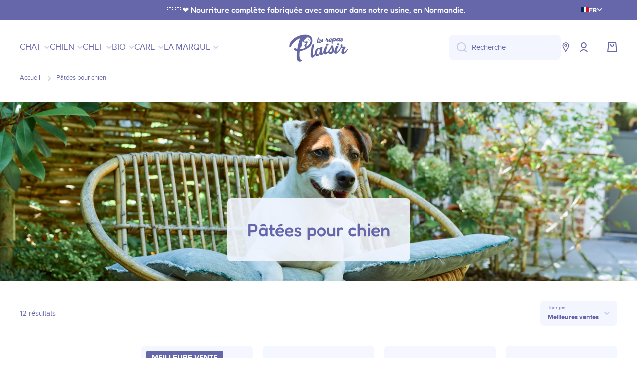

--- FILE ---
content_type: text/html; charset=utf-8
request_url: https://lesrepasplaisir.fr/collections/pates-chien
body_size: 52290
content:
<!doctype html>
<html
  class="no-js"
  lang="fr"
  data-role="main"
  
>
  <head>
    <meta charset="utf-8">
    <meta http-equiv="X-UA-Compatible" content="IE=edge">
    <meta name="viewport" content="width=device-width,initial-scale=1">
    <meta name="theme-color" content="">
    <link rel="canonical" href="https://lesrepasplaisir.fr/collections/pates-chien">
    <link rel="preconnect" href="https://cdn.shopify.com" crossorigin><link rel="icon" type="image/png" href="//lesrepasplaisir.fr/cdn/shop/files/Favicon-violet-32x32RVB_32x32.png?v=1753791769"><link rel="preconnect" href="https://fonts.shopifycdn.com" crossorigin><title>
      Pâtées pour chien
 &ndash; Les Repas Plaisir</title>

    

    

<meta property="og:site_name" content="Les Repas Plaisir">
<meta property="og:url" content="https://lesrepasplaisir.fr/collections/pates-chien">
<meta property="og:title" content="Pâtées pour chien">
<meta property="og:type" content="website">
<meta property="og:description" content="De délicieuses recettes gourmandes fabriquées en France et formulées avec des vétérinaires. C’est notre secret pour nourrir chaque jour d’attentions votre compagnon préféré."><meta property="og:image" content="http://lesrepasplaisir.fr/cdn/shop/collections/CRO_-_BANNIERE_COLLECTION_-_barquettes_chien.png?v=1760015641">
  <meta property="og:image:secure_url" content="https://lesrepasplaisir.fr/cdn/shop/collections/CRO_-_BANNIERE_COLLECTION_-_barquettes_chien.png?v=1760015641">
  <meta property="og:image:width" content="4000">
  <meta property="og:image:height" content="1000"><meta name="twitter:card" content="summary_large_image">
<meta name="twitter:title" content="Pâtées pour chien">
<meta name="twitter:description" content="De délicieuses recettes gourmandes fabriquées en France et formulées avec des vétérinaires. C’est notre secret pour nourrir chaque jour d’attentions votre compagnon préféré.">

    <script src="//lesrepasplaisir.fr/cdn/shop/t/37/assets/constants.js?v=58251544750838685771756987893" defer="defer"></script>
    <script src="//lesrepasplaisir.fr/cdn/shop/t/37/assets/pubsub.js?v=158357773527763999511756987890" defer="defer"></script>
    <script src="//lesrepasplaisir.fr/cdn/shop/t/37/assets/global.js?v=7658069589761744951757093143" defer="defer"></script>
    <script src="//lesrepasplaisir.fr/cdn/shop/t/37/assets/theme-custom.js?v=87728780830536855021758112971" defer="defer"></script>

    <script>window.performance && window.performance.mark && window.performance.mark('shopify.content_for_header.start');</script><meta name="facebook-domain-verification" content="26abkw11e3nde1sopj8ap810lxhbmr">
<meta id="shopify-digital-wallet" name="shopify-digital-wallet" content="/60475474147/digital_wallets/dialog">
<meta name="shopify-checkout-api-token" content="6997edd069b01f15554fb940181f028c">
<meta id="in-context-paypal-metadata" data-shop-id="60475474147" data-venmo-supported="false" data-environment="production" data-locale="fr_FR" data-paypal-v4="true" data-currency="EUR">
<link rel="alternate" type="application/atom+xml" title="Feed" href="/collections/pates-chien.atom" />
<link rel="alternate" type="application/json+oembed" href="https://lesrepasplaisir.fr/collections/pates-chien.oembed">
<script async="async" src="/checkouts/internal/preloads.js?locale=fr-FR"></script>
<script id="shopify-features" type="application/json">{"accessToken":"6997edd069b01f15554fb940181f028c","betas":["rich-media-storefront-analytics"],"domain":"lesrepasplaisir.fr","predictiveSearch":true,"shopId":60475474147,"locale":"fr"}</script>
<script>var Shopify = Shopify || {};
Shopify.shop = "les-repas-plaisir.myshopify.com";
Shopify.locale = "fr";
Shopify.currency = {"active":"EUR","rate":"1.0"};
Shopify.country = "FR";
Shopify.theme = {"name":"Les Repas Plaisir - Prod ✅","id":186650231127,"schema_name":"Minion","schema_version":"4.0.1","theme_store_id":null,"role":"main"};
Shopify.theme.handle = "null";
Shopify.theme.style = {"id":null,"handle":null};
Shopify.cdnHost = "lesrepasplaisir.fr/cdn";
Shopify.routes = Shopify.routes || {};
Shopify.routes.root = "/";</script>
<script type="module">!function(o){(o.Shopify=o.Shopify||{}).modules=!0}(window);</script>
<script>!function(o){function n(){var o=[];function n(){o.push(Array.prototype.slice.apply(arguments))}return n.q=o,n}var t=o.Shopify=o.Shopify||{};t.loadFeatures=n(),t.autoloadFeatures=n()}(window);</script>
<script id="shop-js-analytics" type="application/json">{"pageType":"collection"}</script>
<script defer="defer" async type="module" src="//lesrepasplaisir.fr/cdn/shopifycloud/shop-js/modules/v2/client.init-shop-cart-sync_BcDpqI9l.fr.esm.js"></script>
<script defer="defer" async type="module" src="//lesrepasplaisir.fr/cdn/shopifycloud/shop-js/modules/v2/chunk.common_a1Rf5Dlz.esm.js"></script>
<script defer="defer" async type="module" src="//lesrepasplaisir.fr/cdn/shopifycloud/shop-js/modules/v2/chunk.modal_Djra7sW9.esm.js"></script>
<script type="module">
  await import("//lesrepasplaisir.fr/cdn/shopifycloud/shop-js/modules/v2/client.init-shop-cart-sync_BcDpqI9l.fr.esm.js");
await import("//lesrepasplaisir.fr/cdn/shopifycloud/shop-js/modules/v2/chunk.common_a1Rf5Dlz.esm.js");
await import("//lesrepasplaisir.fr/cdn/shopifycloud/shop-js/modules/v2/chunk.modal_Djra7sW9.esm.js");

  window.Shopify.SignInWithShop?.initShopCartSync?.({"fedCMEnabled":true,"windoidEnabled":true});

</script>
<script>(function() {
  var isLoaded = false;
  function asyncLoad() {
    if (isLoaded) return;
    isLoaded = true;
    var urls = ["https:\/\/cdn.nfcube.com\/instafeed-69197abc77ec1694ee8c3ffe1a0a98d8.js?shop=les-repas-plaisir.myshopify.com","https:\/\/plugin.brevo.com\/integrations\/api\/automation\/script?user_connection_id=687fad520fd230cd8a08b9d7\u0026ma-key=uaujno9qg98fbvip3b6ytcel\u0026shop=les-repas-plaisir.myshopify.com","https:\/\/plugin.brevo.com\/integrations\/api\/sy\/cart_tracking\/script?ma-key=uaujno9qg98fbvip3b6ytcel\u0026user_connection_id=687fad520fd230cd8a08b9d7\u0026shop=les-repas-plaisir.myshopify.com"];
    for (var i = 0; i < urls.length; i++) {
      var s = document.createElement('script');
      s.type = 'text/javascript';
      s.async = true;
      s.src = urls[i];
      var x = document.getElementsByTagName('script')[0];
      x.parentNode.insertBefore(s, x);
    }
  };
  if(window.attachEvent) {
    window.attachEvent('onload', asyncLoad);
  } else {
    window.addEventListener('load', asyncLoad, false);
  }
})();</script>
<script id="__st">var __st={"a":60475474147,"offset":3600,"reqid":"f5730d86-2253-4b8f-91c5-9d60c4b46822-1769322210","pageurl":"lesrepasplaisir.fr\/collections\/pates-chien","u":"4e049ae5c4ec","p":"collection","rtyp":"collection","rid":395688640739};</script>
<script>window.ShopifyPaypalV4VisibilityTracking = true;</script>
<script id="captcha-bootstrap">!function(){'use strict';const t='contact',e='account',n='new_comment',o=[[t,t],['blogs',n],['comments',n],[t,'customer']],c=[[e,'customer_login'],[e,'guest_login'],[e,'recover_customer_password'],[e,'create_customer']],r=t=>t.map((([t,e])=>`form[action*='/${t}']:not([data-nocaptcha='true']) input[name='form_type'][value='${e}']`)).join(','),a=t=>()=>t?[...document.querySelectorAll(t)].map((t=>t.form)):[];function s(){const t=[...o],e=r(t);return a(e)}const i='password',u='form_key',d=['recaptcha-v3-token','g-recaptcha-response','h-captcha-response',i],f=()=>{try{return window.sessionStorage}catch{return}},m='__shopify_v',_=t=>t.elements[u];function p(t,e,n=!1){try{const o=window.sessionStorage,c=JSON.parse(o.getItem(e)),{data:r}=function(t){const{data:e,action:n}=t;return t[m]||n?{data:e,action:n}:{data:t,action:n}}(c);for(const[e,n]of Object.entries(r))t.elements[e]&&(t.elements[e].value=n);n&&o.removeItem(e)}catch(o){console.error('form repopulation failed',{error:o})}}const l='form_type',E='cptcha';function T(t){t.dataset[E]=!0}const w=window,h=w.document,L='Shopify',v='ce_forms',y='captcha';let A=!1;((t,e)=>{const n=(g='f06e6c50-85a8-45c8-87d0-21a2b65856fe',I='https://cdn.shopify.com/shopifycloud/storefront-forms-hcaptcha/ce_storefront_forms_captcha_hcaptcha.v1.5.2.iife.js',D={infoText:'Protégé par hCaptcha',privacyText:'Confidentialité',termsText:'Conditions'},(t,e,n)=>{const o=w[L][v],c=o.bindForm;if(c)return c(t,g,e,D).then(n);var r;o.q.push([[t,g,e,D],n]),r=I,A||(h.body.append(Object.assign(h.createElement('script'),{id:'captcha-provider',async:!0,src:r})),A=!0)});var g,I,D;w[L]=w[L]||{},w[L][v]=w[L][v]||{},w[L][v].q=[],w[L][y]=w[L][y]||{},w[L][y].protect=function(t,e){n(t,void 0,e),T(t)},Object.freeze(w[L][y]),function(t,e,n,w,h,L){const[v,y,A,g]=function(t,e,n){const i=e?o:[],u=t?c:[],d=[...i,...u],f=r(d),m=r(i),_=r(d.filter((([t,e])=>n.includes(e))));return[a(f),a(m),a(_),s()]}(w,h,L),I=t=>{const e=t.target;return e instanceof HTMLFormElement?e:e&&e.form},D=t=>v().includes(t);t.addEventListener('submit',(t=>{const e=I(t);if(!e)return;const n=D(e)&&!e.dataset.hcaptchaBound&&!e.dataset.recaptchaBound,o=_(e),c=g().includes(e)&&(!o||!o.value);(n||c)&&t.preventDefault(),c&&!n&&(function(t){try{if(!f())return;!function(t){const e=f();if(!e)return;const n=_(t);if(!n)return;const o=n.value;o&&e.removeItem(o)}(t);const e=Array.from(Array(32),(()=>Math.random().toString(36)[2])).join('');!function(t,e){_(t)||t.append(Object.assign(document.createElement('input'),{type:'hidden',name:u})),t.elements[u].value=e}(t,e),function(t,e){const n=f();if(!n)return;const o=[...t.querySelectorAll(`input[type='${i}']`)].map((({name:t})=>t)),c=[...d,...o],r={};for(const[a,s]of new FormData(t).entries())c.includes(a)||(r[a]=s);n.setItem(e,JSON.stringify({[m]:1,action:t.action,data:r}))}(t,e)}catch(e){console.error('failed to persist form',e)}}(e),e.submit())}));const S=(t,e)=>{t&&!t.dataset[E]&&(n(t,e.some((e=>e===t))),T(t))};for(const o of['focusin','change'])t.addEventListener(o,(t=>{const e=I(t);D(e)&&S(e,y())}));const B=e.get('form_key'),M=e.get(l),P=B&&M;t.addEventListener('DOMContentLoaded',(()=>{const t=y();if(P)for(const e of t)e.elements[l].value===M&&p(e,B);[...new Set([...A(),...v().filter((t=>'true'===t.dataset.shopifyCaptcha))])].forEach((e=>S(e,t)))}))}(h,new URLSearchParams(w.location.search),n,t,e,['guest_login'])})(!1,!0)}();</script>
<script integrity="sha256-4kQ18oKyAcykRKYeNunJcIwy7WH5gtpwJnB7kiuLZ1E=" data-source-attribution="shopify.loadfeatures" defer="defer" src="//lesrepasplaisir.fr/cdn/shopifycloud/storefront/assets/storefront/load_feature-a0a9edcb.js" crossorigin="anonymous"></script>
<script data-source-attribution="shopify.dynamic_checkout.dynamic.init">var Shopify=Shopify||{};Shopify.PaymentButton=Shopify.PaymentButton||{isStorefrontPortableWallets:!0,init:function(){window.Shopify.PaymentButton.init=function(){};var t=document.createElement("script");t.src="https://lesrepasplaisir.fr/cdn/shopifycloud/portable-wallets/latest/portable-wallets.fr.js",t.type="module",document.head.appendChild(t)}};
</script>
<script data-source-attribution="shopify.dynamic_checkout.buyer_consent">
  function portableWalletsHideBuyerConsent(e){var t=document.getElementById("shopify-buyer-consent"),n=document.getElementById("shopify-subscription-policy-button");t&&n&&(t.classList.add("hidden"),t.setAttribute("aria-hidden","true"),n.removeEventListener("click",e))}function portableWalletsShowBuyerConsent(e){var t=document.getElementById("shopify-buyer-consent"),n=document.getElementById("shopify-subscription-policy-button");t&&n&&(t.classList.remove("hidden"),t.removeAttribute("aria-hidden"),n.addEventListener("click",e))}window.Shopify?.PaymentButton&&(window.Shopify.PaymentButton.hideBuyerConsent=portableWalletsHideBuyerConsent,window.Shopify.PaymentButton.showBuyerConsent=portableWalletsShowBuyerConsent);
</script>
<script data-source-attribution="shopify.dynamic_checkout.cart.bootstrap">document.addEventListener("DOMContentLoaded",(function(){function t(){return document.querySelector("shopify-accelerated-checkout-cart, shopify-accelerated-checkout")}if(t())Shopify.PaymentButton.init();else{new MutationObserver((function(e,n){t()&&(Shopify.PaymentButton.init(),n.disconnect())})).observe(document.body,{childList:!0,subtree:!0})}}));
</script>
<link id="shopify-accelerated-checkout-styles" rel="stylesheet" media="screen" href="https://lesrepasplaisir.fr/cdn/shopifycloud/portable-wallets/latest/accelerated-checkout-backwards-compat.css" crossorigin="anonymous">
<style id="shopify-accelerated-checkout-cart">
        #shopify-buyer-consent {
  margin-top: 1em;
  display: inline-block;
  width: 100%;
}

#shopify-buyer-consent.hidden {
  display: none;
}

#shopify-subscription-policy-button {
  background: none;
  border: none;
  padding: 0;
  text-decoration: underline;
  font-size: inherit;
  cursor: pointer;
}

#shopify-subscription-policy-button::before {
  box-shadow: none;
}

      </style>
<script id="sections-script" data-sections="main-collection-product-grid,footer" defer="defer" src="//lesrepasplaisir.fr/cdn/shop/t/37/compiled_assets/scripts.js?v=5992"></script>
<script>window.performance && window.performance.mark && window.performance.mark('shopify.content_for_header.end');</script>


    <style data-shopify>
      @font-face {
      	font-family: "Proxima Nova";
      	src: url('//lesrepasplaisir.fr/cdn/shop/t/37/assets/proximanova_blackit-webfont.woff2?v=141243534072636899741758197500')
      			format("woff2"),
      		url('//lesrepasplaisir.fr/cdn/shop/t/37/assets/proximanova_blackit-webfont.woff?v=61726296412679874541758197499') format("woff");
      	font-weight: 900;
      	font-style: italic;
      	font-display: swap;
      }

      @font-face {
      	font-family: "Proxima Nova";
      	src: url('//lesrepasplaisir.fr/cdn/shop/t/37/assets/proximanova_bold-webfont.woff2?v=83597641410420500561758197502') format("woff2"),
      		url('//lesrepasplaisir.fr/cdn/shop/t/37/assets/proximanova_bold-webfont.woff?v=101711424181832736761758197501') format("woff");
      	font-weight: 700;
      	font-style: normal;
      	font-display: swap;
      }

      @font-face {
      	font-family: "Proxima Nova";
      	src: url('//lesrepasplaisir.fr/cdn/shop/t/37/assets/proximanova_boldit-webfont.woff2?v=54383375733104508621758197504')
      			format("woff2"),
      		url('//lesrepasplaisir.fr/cdn/shop/t/37/assets/proximanova_boldit-webfont.woff?v=54383375733104508621758197503') format("woff");
      	font-weight: 700;
      	font-style: italic;
      	font-display: swap;
      }

      @font-face {
      	font-family: "Proxima Nova";
      	src: url('//lesrepasplaisir.fr/cdn/shop/t/37/assets/proximanova_extrabold-webfont.woff2?v=35573297157483499421758197506')
      			format("woff2"),
      		url('//lesrepasplaisir.fr/cdn/shop/t/37/assets/proximanova_extrabold-webfont.woff?v=35573297157483499421758197505') format("woff");
      	font-weight: 800;
      	font-style: normal;
      	font-display: swap;
      }

      @font-face {
      	font-family: "Proxima Nova";
      	src: url('//lesrepasplaisir.fr/cdn/shop/t/37/assets/proximanova_light-webfont.woff2?v=94098638794112716501758197508')
      			format("woff2"),
      		url('//lesrepasplaisir.fr/cdn/shop/t/37/assets/proximanova_light-webfont.woff?v=94098638794112716501758197507') format("woff");
      	font-weight: 300;
      	font-style: normal;
      	font-display: swap;
      }

      @font-face {
      	font-family: "Proxima Nova";
      	src: url('//lesrepasplaisir.fr/cdn/shop/t/37/assets/proximanova_regular-webfont.woff2?v=102937898401836526161758197510')
      		format("woff2");
      	font-weight: 400;
      	font-style: normal;
      	font-display: swap;
      }

      @font-face {
  font-family: Fredoka;
  font-weight: 400;
  font-style: normal;
  font-display: swap;
  src: url("//lesrepasplaisir.fr/cdn/fonts/fredoka/fredoka_n4.eb35fd8d4bb8056d7499b912e19fc60e645e4373.woff2") format("woff2"),
       url("//lesrepasplaisir.fr/cdn/fonts/fredoka/fredoka_n4.bc34ad1871d4011d11d39d0d6c4f34a458b5ead4.woff") format("woff");
}

@font-face {
  font-family: Fredoka;
  font-weight: 600;
  font-style: normal;
  font-display: swap;
  src: url("//lesrepasplaisir.fr/cdn/fonts/fredoka/fredoka_n6.6a3be138d6aa3b691e4381d8f7166dfb91ce2bc3.woff2") format("woff2"),
       url("//lesrepasplaisir.fr/cdn/fonts/fredoka/fredoka_n6.92118ebe138865405c0eeeba462b8d69d6d700ea.woff") format("woff");
}


      
      @font-face {
  font-family: Fredoka;
  font-weight: 500;
  font-style: normal;
  font-display: swap;
  src: url("//lesrepasplaisir.fr/cdn/fonts/fredoka/fredoka_n5.05bf988a11f3984e4403c432fd62d5a4635777cf.woff2") format("woff2"),
       url("//lesrepasplaisir.fr/cdn/fonts/fredoka/fredoka_n5.2d0340650c81cd2d9474412d1b8abc8b4afc5a86.woff") format("woff");
}


      :root {
        --duration-short: .2s;
        --duration-medium: .3s;
        --duration-large: .5s;
        --animation-bezier: ease;
        --zoom-animation-bezier: cubic-bezier(.15,.75,.5,1);

        --animation-type: cubic-bezier(0, 0, 0.3, 1);
        --animation-time: .5s;

        --product-thumbnail_move-up: 0.35s;
        --product-thumbnail_move-up_type: linear;
        --product-thumbnail-button_opacity_hover: 0.15s;
        --product-thumbnail-button_opacity_over: 0.3s;
        --product-thumbnail-button_opacity_type: linear;
        --product-thumbnail-button_move: 0.35s;
        --product-thumbnail-button_move_type: linear;

        --font-heading-family: Fredoka, sans-serif;
        --font-heading-style: normal;
        --font-heading-weight: 500;

        --font-body-family: Proxima Nova, Fredoka, sans-serif;
        --font-body-style: normal;
        --font-body-weight: 400;
        --font-body-bold-weight: 600;
        --font-button-weight: 400;

        --font-heading-scale: 1.0;
        --font-body-scale: 1.05;

        --font-body-size: calc(16px * var(--font-body-scale));
        --font-body-line-height: 130%;
        --font-body2-size: calc(14px * var(--font-body-scale));
        --font-body2-line-height: 130%;
        --font-body3-size: calc(12px * var(--font-body-scale));
        --font-body3-line-height: 130%;
        --font-body4-size: calc(10px * var(--font-body-scale));
        --font-body4-line-height: 130%;

        --color-body-background: #ffffff;
        --color-secondary-background: #f3f6ff;
        --color-section-background: var(--color-secondary-background);--color-simple-dropdown: #ffffff;
        --color-vertical-menu-dropdown: #ffffff;

        --color-base:#6667ab;
        --color-base-rgb: 102, 103, 171;
        --color-accent:#ecafdf;
        --color-subheading: var(--color-accent);
        --color-text-link:#e59732;

        --color-button-primary-bg: #e59732;
        --color-button-primary-text: #ffffff;
        --color-button-secondary-bg: #e59732;
        --color-button-secondary-text: #ffffff;

        --color-price: #e59732;
        --color-old-price: #e59732;
        --color-lines-borders: rgba(102, 103, 171, 0.3);
        --color-input-background: #f3f6ff;
        --color-input-text: #6667ab;
        --color-input-background-active: var(--color-body-background);
        --opacity-icons: 0.3;

        --mobile-focus-color: rgba(102, 103, 171, 0.04);

        --shadow: 0px 4px 20px rgba(22, 19, 69, 0.13);
        --card-price-size: calc(18px * var(--font-heading-scale));--auto-text-color-button-light:#ffffff;
        --auto-text-color-button-dark:#000000;
        --auto-input-color-active-border-light: rgba(255,255,255,0.3);
        --auto-input-color-active-border-dark:rgba(0,0,0,0.3);--auto-text-color-input-light:#ffffff;
        --auto-text-color-input-dark:#000000;--auto-text-color-accent: 
#000000
;--auto-text-color--with-base-color: #000000;--radius: 8px;
        --radius-input: 8px;
        --radius-button: 15px;
        --radius-badge:3px;
        --radius-checkbox:4px;
        --radius-menu: 8px;

        --color-badge-1:#6667ab;--color-badge-1-text: var(--auto-text-color-button-dark);--color-badge-2:#e59732;--color-badge-2-text: var(--auto-text-color-button-dark);--color-badge-3:#e59732;--color-badge-3-text: var(--auto-text-color-button-dark);--color-free-delivery-bar: #ecafdf;

        --color-error: #ecafdf;

        --form_field-height: 50px;

        --page-width: 1200px;
        --page-padding: 20px;
        --page-padding-tablet: 20px;
        --page-padding-phone: 20px;

        --sections-top-spacing:90px;
        --sections-top-spacing-mobile:80px;
        --sections-top-spacing--medium:70px;
        --sections-top-spacing--medium-mobile:50px;
        --sections-top-spacing--small:40px;
        --sections-top-spacing--small-mobile:20px;

        --padding1: 10px;
        --padding2: 20px;
        --padding3: 30px;
        --padding4: 40px;
        --padding5: 60px;
        --padding-auto: 20px;
      }

      *,
      *::before,
      *::after {
        box-sizing: border-box;
      }
      html {
        box-sizing: border-box;
        height: 100%;
        -webkit-tap-highlight-color: transparent;
        scroll-behavior: smooth;
      }
      body {
        display: grid;
        grid-template-rows: auto auto 1fr auto;
        grid-template-columns: 100%;
        min-height: 100%;
        margin: 0;
        font-size: var(--font-body-size);
        line-height: var(--font-body-line-height);
        color: var(--color-base);
        background: var(--color-body-background);
        font-family: var(--font-body-family);
        font-style: var(--font-body-style);
        font-weight: var(--font-body-weight);
        -webkit-text-size-adjust: none;
        text-size-adjust: none;
        overflow-x: hidden;
      }

      .btn,
      .btn-color{
        --background: var(--color-button-primary-bg);
        --color: var(--color-button-primary-text);
        --fill: var(--color-button-primary-text);
      }
      .btn--secondary{
        --background: var(--color-button-secondary-bg);
        --color: var(--color-button-secondary-text);
        --fill: var(--color-button-secondary-text);
      }

      .btn.checkout-button-color,
      .btn.product-form__submit,
      .btn.btn--add-to-cart{
        --background: #e59732;
        --color: #ffffff;
        --fill: #ffffff;
      }

      .btn.btn-quickview-color{
        --background: #6667ab;
        --color: #ffffff;
        --fill: #ffffff;
      }

      .visually-hidden {
        position: absolute!important;
        overflow: hidden;
        margin: -1px;
        border: 0;
        clip: rect(0 0 0 0);
        word-wrap: normal!important;
      }
      .visually-hidden:not(:focus),
      .visually-hidden:not(:focus-visible){
        width: 1px;
        height: 1px;
        padding: 0;
      }
      .announcement-bar{
        opacity:0;
      }
      .popup-modal{
        display: none;
      }</style>

    <link href="//lesrepasplaisir.fr/cdn/shop/t/37/assets/base.css?v=97926260068929440841756987888" rel="stylesheet" type="text/css" media="all" />
    
    <link href="//lesrepasplaisir.fr/cdn/shop/t/37/assets/theme-custom.css?v=55213795010515754731758611207" rel="stylesheet" type="text/css" media="all" />
<link rel="preload" as="font" href="//lesrepasplaisir.fr/cdn/fonts/fredoka/fredoka_n4.eb35fd8d4bb8056d7499b912e19fc60e645e4373.woff2" type="font/woff2" crossorigin><link rel="preload" as="font" href="//lesrepasplaisir.fr/cdn/fonts/fredoka/fredoka_n5.05bf988a11f3984e4403c432fd62d5a4635777cf.woff2" type="font/woff2" crossorigin><link
        rel="stylesheet"
        href="//lesrepasplaisir.fr/cdn/shop/t/37/assets/component-predictive-search.css?v=56809426218578757611756987893"
        media="print"
        onload="this.media='all'"
      ><script>
      document.documentElement.className = document.documentElement.className.replace('no-js', 'js');
      if (Shopify.designMode) {
        document.documentElement.classList.add('shopify-design-mode');
      }
      document.addEventListener('DOMContentLoaded', function (event) {
        document.documentElement.classList.add('dom-loaded');
        setTimeout(function () {
          document.querySelector('footer').classList.add('footer-loaded');
        }, 700);
      });
    </script>
  <!-- BEGIN app block: shopify://apps/instafeed/blocks/head-block/c447db20-095d-4a10-9725-b5977662c9d5 --><link rel="preconnect" href="https://cdn.nfcube.com/">
<link rel="preconnect" href="https://scontent.cdninstagram.com/">


  <script>
    document.addEventListener('DOMContentLoaded', function () {
      let instafeedScript = document.createElement('script');

      
        instafeedScript.src = 'https://cdn.nfcube.com/instafeed-69197abc77ec1694ee8c3ffe1a0a98d8.js';
      

      document.body.appendChild(instafeedScript);
    });
  </script>





<!-- END app block --><!-- BEGIN app block: shopify://apps/judge-me-reviews/blocks/judgeme_core/61ccd3b1-a9f2-4160-9fe9-4fec8413e5d8 --><!-- Start of Judge.me Core -->






<link rel="dns-prefetch" href="https://cdnwidget.judge.me">
<link rel="dns-prefetch" href="https://cdn.judge.me">
<link rel="dns-prefetch" href="https://cdn1.judge.me">
<link rel="dns-prefetch" href="https://api.judge.me">

<script data-cfasync='false' class='jdgm-settings-script'>window.jdgmSettings={"pagination":5,"disable_web_reviews":false,"badge_no_review_text":"Aucun avis","badge_n_reviews_text":"{{ average_rating }}/5 ","badge_star_color":"#E59732","hide_badge_preview_if_no_reviews":true,"badge_hide_text":false,"enforce_center_preview_badge":false,"widget_title":"Les avis de nos fidèles gourmands","widget_open_form_text":"Écrire un avis","widget_close_form_text":"Annuler l'avis","widget_refresh_page_text":"Actualiser la page","widget_summary_text":"Basé sur {{ number_of_reviews }} avis","widget_no_review_text":"Soyez le premier à écrire un avis","widget_name_field_text":"Nom d'affichage","widget_verified_name_field_text":"Nom vérifié (public)","widget_name_placeholder_text":"Nom d'affichage","widget_required_field_error_text":"Ce champ est obligatoire.","widget_email_field_text":"Adresse email","widget_verified_email_field_text":"Email vérifié (privé, ne peut pas être modifié)","widget_email_placeholder_text":"Votre adresse email","widget_email_field_error_text":"Veuillez entrer une adresse email valide.","widget_rating_field_text":"Évaluation","widget_review_title_field_text":"Titre de l'avis","widget_review_title_placeholder_text":"Donnez un titre à votre avis","widget_review_body_field_text":"Contenu de l'avis","widget_review_body_placeholder_text":"Commencez à écrire ici...","widget_pictures_field_text":"Photo/Vidéo (facultatif)","widget_submit_review_text":"Soumettre l'avis","widget_submit_verified_review_text":"Soumettre un avis vérifié","widget_submit_success_msg_with_auto_publish":"Merci ! Veuillez actualiser la page dans quelques instants pour voir votre avis. Vous pouvez supprimer ou modifier votre avis en vous connectant à \u003ca href='https://judge.me/login' target='_blank' rel='nofollow noopener'\u003eJudge.me\u003c/a\u003e","widget_submit_success_msg_no_auto_publish":"Merci ! Votre avis sera publié dès qu'il sera approuvé par l'administrateur de la boutique. Vous pouvez supprimer ou modifier votre avis en vous connectant à \u003ca href='https://judge.me/login' target='_blank' rel='nofollow noopener'\u003eJudge.me\u003c/a\u003e","widget_show_default_reviews_out_of_total_text":"Affichage de {{ n_reviews_shown }} sur {{ n_reviews }} avis.","widget_show_all_link_text":"Tout afficher","widget_show_less_link_text":"Afficher moins","widget_author_said_text":"{{ reviewer_name }} a dit :","widget_days_text":"il y a {{ n }} jour/jours","widget_weeks_text":"il y a {{ n }} semaine/semaines","widget_months_text":"il y a {{ n }} mois","widget_years_text":"il y a {{ n }} an/ans","widget_yesterday_text":"Hier","widget_today_text":"Aujourd'hui","widget_replied_text":"{{ shop_name }} a répondu :","widget_read_more_text":"Lire plus","widget_reviewer_name_as_initial":"first_name_only","widget_rating_filter_color":"#fbcd0a","widget_rating_filter_see_all_text":"Voir tous les avis","widget_sorting_most_recent_text":"Plus récents","widget_sorting_highest_rating_text":"Meilleures notes","widget_sorting_lowest_rating_text":"Notes les plus basses","widget_sorting_with_pictures_text":"Uniquement les photos","widget_sorting_most_helpful_text":"Plus utiles","widget_open_question_form_text":"Poser une question","widget_reviews_subtab_text":"Avis","widget_questions_subtab_text":"Questions","widget_question_label_text":"Question","widget_answer_label_text":"Réponse","widget_question_placeholder_text":"Écrivez votre question ici","widget_submit_question_text":"Soumettre la question","widget_question_submit_success_text":"Merci pour votre question ! Nous vous notifierons dès qu'elle aura une réponse.","widget_star_color":"#E59732","verified_badge_text":"Vérifié","verified_badge_bg_color":"","verified_badge_text_color":"","verified_badge_placement":"left-of-reviewer-name","widget_review_max_height":"","widget_hide_border":false,"widget_social_share":false,"widget_thumb":false,"widget_review_location_show":false,"widget_location_format":"","all_reviews_include_out_of_store_products":true,"all_reviews_out_of_store_text":"(hors boutique)","all_reviews_pagination":100,"all_reviews_product_name_prefix_text":"à propos de","enable_review_pictures":true,"enable_question_anwser":false,"widget_theme":"leex","review_date_format":"dd/mm/yyyy","default_sort_method":"highest-rating","widget_product_reviews_subtab_text":"Avis sur nos produits","widget_shop_reviews_subtab_text":"Avis sur notre boutique","widget_other_products_reviews_text":"Avis pour d'autres produits","widget_store_reviews_subtab_text":"Avis de la boutique","widget_no_store_reviews_text":"Cette boutique n'a pas encore reçu d'avis","widget_web_restriction_product_reviews_text":"Ce produit n'a pas encore reçu d'avis","widget_no_items_text":"Aucun élément trouvé","widget_show_more_text":"Afficher plus","widget_write_a_store_review_text":"Écrire un avis sur la boutique","widget_other_languages_heading":"Avis dans d'autres langues","widget_translate_review_text":"Traduire l'avis en {{ language }}","widget_translating_review_text":"Traduction en cours...","widget_show_original_translation_text":"Afficher l'original ({{ language }})","widget_translate_review_failed_text":"Impossible de traduire cet avis.","widget_translate_review_retry_text":"Réessayer","widget_translate_review_try_again_later_text":"Réessayez plus tard","show_product_url_for_grouped_product":false,"widget_sorting_pictures_first_text":"Photos en premier","show_pictures_on_all_rev_page_mobile":true,"show_pictures_on_all_rev_page_desktop":true,"floating_tab_hide_mobile_install_preference":false,"floating_tab_button_name":"★ Avis","floating_tab_title":"Laissons nos clients parler pour nous","floating_tab_button_color":"","floating_tab_button_background_color":"","floating_tab_url":"","floating_tab_url_enabled":false,"floating_tab_tab_style":"text","all_reviews_text_badge_text":"{{ shop.metafields.judgeme.all_reviews_rating|round:1 }}/5 ","all_reviews_text_badge_text_branded_style":"{{ shop.metafields.judgeme.all_reviews_rating | round: 1 }} sur 5 étoiles basé sur {{ shop.metafields.judgeme.all_reviews_count }} avis","is_all_reviews_text_badge_a_link":true,"show_stars_for_all_reviews_text_badge":true,"all_reviews_text_badge_url":"https://www.avis-verifies.com/avis-clients/lesrepasplaisir.fr","all_reviews_text_style":"text","all_reviews_text_color_style":"custom","all_reviews_text_color":"#108474","all_reviews_text_show_jm_brand":false,"featured_carousel_show_header":false,"featured_carousel_title":"Les avis de nos gourmands","testimonials_carousel_title":"Les clients nous disent","videos_carousel_title":"Histoire de clients réels","cards_carousel_title":"Les clients nous disent","featured_carousel_count_text":"sur {{ n }} avis","featured_carousel_add_link_to_all_reviews_page":true,"featured_carousel_url":"https://lesrepasplaisir.fr/","featured_carousel_show_images":false,"featured_carousel_autoslide_interval":9,"featured_carousel_arrows_on_the_sides":true,"featured_carousel_height":250,"featured_carousel_width":80,"featured_carousel_image_size":0,"featured_carousel_image_height":250,"featured_carousel_arrow_color":"#6667AB","verified_count_badge_style":"branded","verified_count_badge_orientation":"horizontal","verified_count_badge_color_style":"judgeme_brand_color","verified_count_badge_color":"#108474","is_verified_count_badge_a_link":false,"verified_count_badge_url":"","verified_count_badge_show_jm_brand":true,"widget_rating_preset_default":5,"widget_first_sub_tab":"product-reviews","widget_show_histogram":true,"widget_histogram_use_custom_color":false,"widget_pagination_use_custom_color":true,"widget_star_use_custom_color":false,"widget_verified_badge_use_custom_color":false,"widget_write_review_use_custom_color":false,"picture_reminder_submit_button":"Upload Pictures","enable_review_videos":false,"mute_video_by_default":false,"widget_sorting_videos_first_text":"Vidéos en premier","widget_review_pending_text":"En attente","featured_carousel_items_for_large_screen":4,"social_share_options_order":"Facebook,Twitter","remove_microdata_snippet":false,"disable_json_ld":false,"enable_json_ld_products":false,"preview_badge_show_question_text":false,"preview_badge_no_question_text":"Aucune question","preview_badge_n_question_text":"{{ number_of_questions }} question/questions","qa_badge_show_icon":false,"qa_badge_position":"same-row","remove_judgeme_branding":true,"widget_add_search_bar":true,"widget_search_bar_placeholder":"Recherche","widget_sorting_verified_only_text":"Vérifiés uniquement","featured_carousel_theme":"card","featured_carousel_show_rating":true,"featured_carousel_show_title":false,"featured_carousel_show_body":true,"featured_carousel_show_date":false,"featured_carousel_show_reviewer":true,"featured_carousel_show_product":false,"featured_carousel_header_background_color":"#108474","featured_carousel_header_text_color":"#ffffff","featured_carousel_name_product_separator":"reviewed","featured_carousel_full_star_background":"#108474","featured_carousel_empty_star_background":"#dadada","featured_carousel_vertical_theme_background":"#f9fafb","featured_carousel_verified_badge_enable":true,"featured_carousel_verified_badge_color":"#108474","featured_carousel_border_style":"round","featured_carousel_review_line_length_limit":3,"featured_carousel_more_reviews_button_text":"Lire plus d'avis","featured_carousel_view_product_button_text":"Voir le produit","all_reviews_page_load_reviews_on":"button_click","all_reviews_page_load_more_text":"Afficher plus d'avis","disable_fb_tab_reviews":false,"enable_ajax_cdn_cache":false,"widget_advanced_speed_features":5,"widget_public_name_text":"affiché publiquement comme","default_reviewer_name":"John Smith","default_reviewer_name_has_non_latin":true,"widget_reviewer_anonymous":"Anonyme","medals_widget_title":"Médailles d'avis Judge.me","medals_widget_background_color":"#f9fafb","medals_widget_position":"footer_all_pages","medals_widget_border_color":"#f9fafb","medals_widget_verified_text_position":"left","medals_widget_use_monochromatic_version":false,"medals_widget_elements_color":"#108474","show_reviewer_avatar":false,"widget_invalid_yt_video_url_error_text":"Pas une URL de vidéo YouTube","widget_max_length_field_error_text":"Veuillez ne pas dépasser {0} caractères.","widget_show_country_flag":false,"widget_show_collected_via_shop_app":true,"widget_verified_by_shop_badge_style":"light","widget_verified_by_shop_text":"Vérifié par la boutique","widget_show_photo_gallery":false,"widget_load_with_code_splitting":true,"widget_ugc_install_preference":false,"widget_ugc_title":"Fait par nous, partagé par vous","widget_ugc_subtitle":"Taguez-nous pour voir votre photo mise en avant sur notre page","widget_ugc_arrows_color":"#ffffff","widget_ugc_primary_button_text":"Acheter maintenant","widget_ugc_primary_button_background_color":"#108474","widget_ugc_primary_button_text_color":"#ffffff","widget_ugc_primary_button_border_width":"0","widget_ugc_primary_button_border_style":"none","widget_ugc_primary_button_border_color":"#108474","widget_ugc_primary_button_border_radius":"25","widget_ugc_secondary_button_text":"Charger plus","widget_ugc_secondary_button_background_color":"#ffffff","widget_ugc_secondary_button_text_color":"#108474","widget_ugc_secondary_button_border_width":"2","widget_ugc_secondary_button_border_style":"solid","widget_ugc_secondary_button_border_color":"#108474","widget_ugc_secondary_button_border_radius":"25","widget_ugc_reviews_button_text":"Voir les avis","widget_ugc_reviews_button_background_color":"#ffffff","widget_ugc_reviews_button_text_color":"#108474","widget_ugc_reviews_button_border_width":"2","widget_ugc_reviews_button_border_style":"solid","widget_ugc_reviews_button_border_color":"#108474","widget_ugc_reviews_button_border_radius":"25","widget_ugc_reviews_button_link_to":"judgeme-reviews-page","widget_ugc_show_post_date":true,"widget_ugc_max_width":"800","widget_rating_metafield_value_type":true,"widget_primary_color":"#6667AB","widget_enable_secondary_color":true,"widget_secondary_color":"#F6F7FA","widget_summary_average_rating_text":"{{ average_rating }} sur 5","widget_media_grid_title":"Photos \u0026 vidéos de nos testeurs","widget_media_grid_see_more_text":"Voir plus","widget_round_style":true,"widget_show_product_medals":false,"widget_verified_by_judgeme_text":"Vérifié par Judge.me","widget_show_store_medals":false,"widget_verified_by_judgeme_text_in_store_medals":"Vérifié par Judge.me","widget_media_field_exceed_quantity_message":"Désolé, nous ne pouvons accepter que {{ max_media }} pour un avis.","widget_media_field_exceed_limit_message":"{{ file_name }} est trop volumineux, veuillez sélectionner un {{ media_type }} de moins de {{ size_limit }}MB.","widget_review_submitted_text":"Avis soumis !","widget_question_submitted_text":"Question soumise !","widget_close_form_text_question":"Annuler","widget_write_your_answer_here_text":"Écrivez votre réponse ici","widget_enabled_branded_link":true,"widget_show_collected_by_judgeme":false,"widget_reviewer_name_color":"","widget_write_review_text_color":"","widget_write_review_bg_color":"","widget_collected_by_judgeme_text":"collecté par Judge.me","widget_pagination_type":"load_more","widget_load_more_text":"Charger plus","widget_load_more_color":"#6667AB","widget_full_review_text":"Avis complet","widget_read_more_reviews_text":"Lire plus d'avis","widget_read_questions_text":"Lire les questions","widget_questions_and_answers_text":"Questions \u0026 Réponses","widget_verified_by_text":"Vérifié par","widget_verified_text":"Vérifié","widget_number_of_reviews_text":"{{ number_of_reviews }} avis","widget_back_button_text":"Retour","widget_next_button_text":"Suivant","widget_custom_forms_filter_button":"Filtres","custom_forms_style":"horizontal","widget_show_review_information":false,"how_reviews_are_collected":"Comment les avis sont-ils collectés ?","widget_show_review_keywords":false,"widget_gdpr_statement":"Comment nous utilisons vos données : Nous vous contacterons uniquement à propos de l'avis que vous avez laissé, et seulement si nécessaire. En soumettant votre avis, vous acceptez les \u003ca href='https://judge.me/terms' target='_blank' rel='nofollow noopener'\u003econditions\u003c/a\u003e, la \u003ca href='https://judge.me/privacy' target='_blank' rel='nofollow noopener'\u003epolitique de confidentialité\u003c/a\u003e et les \u003ca href='https://judge.me/content-policy' target='_blank' rel='nofollow noopener'\u003epolitiques de contenu\u003c/a\u003e de Judge.me.","widget_multilingual_sorting_enabled":false,"widget_translate_review_content_enabled":false,"widget_translate_review_content_method":"manual","popup_widget_review_selection":"automatically","popup_widget_round_border_style":true,"popup_widget_show_title":false,"popup_widget_show_body":true,"popup_widget_show_reviewer":true,"popup_widget_show_product":true,"popup_widget_show_pictures":true,"popup_widget_use_review_picture":true,"popup_widget_show_on_home_page":true,"popup_widget_show_on_product_page":true,"popup_widget_show_on_collection_page":true,"popup_widget_show_on_cart_page":true,"popup_widget_position":"bottom_left","popup_widget_first_review_delay":5,"popup_widget_duration":5,"popup_widget_interval":5,"popup_widget_review_count":5,"popup_widget_hide_on_mobile":true,"review_snippet_widget_round_border_style":true,"review_snippet_widget_card_color":"#FFFFFF","review_snippet_widget_slider_arrows_background_color":"#FFFFFF","review_snippet_widget_slider_arrows_color":"#6667AB","review_snippet_widget_star_color":"#108474","show_product_variant":false,"all_reviews_product_variant_label_text":"Variante : ","widget_show_verified_branding":true,"widget_ai_summary_title":"Les clients disent","widget_ai_summary_disclaimer":"Résumé des avis généré par IA basé sur les avis clients récents","widget_show_ai_summary":false,"widget_show_ai_summary_bg":false,"widget_show_review_title_input":false,"redirect_reviewers_invited_via_email":"external_form","request_store_review_after_product_review":true,"request_review_other_products_in_order":true,"review_form_color_scheme":"default","review_form_corner_style":"square","review_form_star_color":{},"review_form_text_color":"#333333","review_form_background_color":"#ffffff","review_form_field_background_color":"#fafafa","review_form_button_color":{},"review_form_button_text_color":"#ffffff","review_form_modal_overlay_color":"#000000","review_content_screen_title_text":"Comment évalueriez-vous ce produit ?","review_content_introduction_text":"Nous serions ravis que vous partagiez un peu votre expérience.","store_review_form_title_text":"Comment évalueriez-vous cette boutique ?","store_review_form_introduction_text":"Nous serions ravis que vous partagiez un peu votre expérience.","show_review_guidance_text":true,"one_star_review_guidance_text":"Mauvais","five_star_review_guidance_text":"Excellent","customer_information_screen_title_text":"À propos de vous","customer_information_introduction_text":"Veuillez nous en dire plus sur vous.","custom_questions_screen_title_text":"Votre expérience en détail","custom_questions_introduction_text":"Voici quelques questions pour nous aider à mieux comprendre votre expérience.","review_submitted_screen_title_text":"Merci pour votre avis !","review_submitted_screen_thank_you_text":"Nous le traitons et il apparaîtra bientôt dans la boutique.","review_submitted_screen_email_verification_text":"Veuillez confirmer votre email en cliquant sur le lien que nous venons de vous envoyer. Cela nous aide à maintenir des avis authentiques.","review_submitted_request_store_review_text":"Aimeriez-vous partager votre expérience d'achat avec nous ?","review_submitted_review_other_products_text":"Aimeriez-vous évaluer ces produits ?","store_review_screen_title_text":"Voulez-vous partager votre expérience de shopping avec nous ?","store_review_introduction_text":"Nous apprécions votre retour d'expérience et nous l'utilisons pour nous améliorer. Veuillez partager vos pensées ou suggestions.","reviewer_media_screen_title_picture_text":"Partager une photo","reviewer_media_introduction_picture_text":"Téléchargez une photo pour étayer votre avis.","reviewer_media_screen_title_video_text":"Partager une vidéo","reviewer_media_introduction_video_text":"Téléchargez une vidéo pour étayer votre avis.","reviewer_media_screen_title_picture_or_video_text":"Partager une photo ou une vidéo","reviewer_media_introduction_picture_or_video_text":"Téléchargez une photo ou une vidéo pour étayer votre avis.","reviewer_media_youtube_url_text":"Collez votre URL Youtube ici","advanced_settings_next_step_button_text":"Suivant","advanced_settings_close_review_button_text":"Fermer","modal_write_review_flow":true,"write_review_flow_required_text":"Obligatoire","write_review_flow_privacy_message_text":"Nous respectons votre vie privée.","write_review_flow_anonymous_text":"Avis anonyme","write_review_flow_visibility_text":"Ne sera pas visible pour les autres clients.","write_review_flow_multiple_selection_help_text":"Sélectionnez autant que vous le souhaitez","write_review_flow_single_selection_help_text":"Sélectionnez une option","write_review_flow_required_field_error_text":"Ce champ est obligatoire","write_review_flow_invalid_email_error_text":"Veuillez saisir une adresse email valide","write_review_flow_max_length_error_text":"Max. {{ max_length }} caractères.","write_review_flow_media_upload_text":"\u003cb\u003eCliquez pour télécharger\u003c/b\u003e ou glissez-déposez","write_review_flow_gdpr_statement":"Nous vous contacterons uniquement au sujet de votre avis si nécessaire. En soumettant votre avis, vous acceptez nos \u003ca href='https://judge.me/terms' target='_blank' rel='nofollow noopener'\u003econditions d'utilisation\u003c/a\u003e et notre \u003ca href='https://judge.me/privacy' target='_blank' rel='nofollow noopener'\u003epolitique de confidentialité\u003c/a\u003e.","rating_only_reviews_enabled":false,"show_negative_reviews_help_screen":false,"new_review_flow_help_screen_rating_threshold":3,"negative_review_resolution_screen_title_text":"Dites-nous plus","negative_review_resolution_text":"Votre expérience est importante pour nous. S'il y a eu des problèmes avec votre achat, nous sommes là pour vous aider. N'hésitez pas à nous contacter, nous aimerions avoir l'opportunité de corriger les choses.","negative_review_resolution_button_text":"Contactez-nous","negative_review_resolution_proceed_with_review_text":"Laisser un avis","negative_review_resolution_subject":"Problème avec l'achat de {{ shop_name }}.{{ order_name }}","preview_badge_collection_page_install_status":false,"widget_review_custom_css":"","preview_badge_custom_css":"","preview_badge_stars_count":"5-stars","featured_carousel_custom_css":"","floating_tab_custom_css":"","all_reviews_widget_custom_css":"","medals_widget_custom_css":"","verified_badge_custom_css":"","all_reviews_text_custom_css":"* {\n  text-align: center;\n}\n","transparency_badges_collected_via_store_invite":false,"transparency_badges_from_another_provider":false,"transparency_badges_collected_from_store_visitor":false,"transparency_badges_collected_by_verified_review_provider":false,"transparency_badges_earned_reward":false,"transparency_badges_collected_via_store_invite_text":"Avis collecté via l'invitation du magasin","transparency_badges_from_another_provider_text":"Avis collecté d'un autre fournisseur","transparency_badges_collected_from_store_visitor_text":"Avis collecté d'un visiteur du magasin","transparency_badges_written_in_google_text":"Avis écrit sur Google","transparency_badges_written_in_etsy_text":"Avis écrit sur Etsy","transparency_badges_written_in_shop_app_text":"Avis écrit sur Shop App","transparency_badges_earned_reward_text":"Avis a gagné une récompense pour une commande future","product_review_widget_per_page":10,"widget_store_review_label_text":"Avis de la boutique","checkout_comment_extension_title_on_product_page":"Customer Comments","checkout_comment_extension_num_latest_comment_show":5,"checkout_comment_extension_format":"name_and_timestamp","checkout_comment_customer_name":"last_initial","checkout_comment_comment_notification":true,"preview_badge_collection_page_install_preference":false,"preview_badge_home_page_install_preference":false,"preview_badge_product_page_install_preference":false,"review_widget_install_preference":"","review_carousel_install_preference":false,"floating_reviews_tab_install_preference":"none","verified_reviews_count_badge_install_preference":false,"all_reviews_text_install_preference":false,"review_widget_best_location":false,"judgeme_medals_install_preference":false,"review_widget_revamp_enabled":false,"review_widget_qna_enabled":false,"review_widget_header_theme":"minimal","review_widget_widget_title_enabled":true,"review_widget_header_text_size":"medium","review_widget_header_text_weight":"regular","review_widget_average_rating_style":"compact","review_widget_bar_chart_enabled":true,"review_widget_bar_chart_type":"numbers","review_widget_bar_chart_style":"standard","review_widget_expanded_media_gallery_enabled":false,"review_widget_reviews_section_theme":"standard","review_widget_image_style":"thumbnails","review_widget_review_image_ratio":"square","review_widget_stars_size":"medium","review_widget_verified_badge":"standard_text","review_widget_review_title_text_size":"medium","review_widget_review_text_size":"medium","review_widget_review_text_length":"medium","review_widget_number_of_columns_desktop":3,"review_widget_carousel_transition_speed":5,"review_widget_custom_questions_answers_display":"always","review_widget_button_text_color":"#FFFFFF","review_widget_text_color":"#000000","review_widget_lighter_text_color":"#7B7B7B","review_widget_corner_styling":"soft","review_widget_review_word_singular":"avis","review_widget_review_word_plural":"avis","review_widget_voting_label":"Utile?","review_widget_shop_reply_label":"Réponse de {{ shop_name }} :","review_widget_filters_title":"Filtres","qna_widget_question_word_singular":"Question","qna_widget_question_word_plural":"Questions","qna_widget_answer_reply_label":"Réponse de {{ answerer_name }} :","qna_content_screen_title_text":"Poser une question sur ce produit","qna_widget_question_required_field_error_text":"Veuillez entrer votre question.","qna_widget_flow_gdpr_statement":"Nous vous contacterons uniquement au sujet de votre question si nécessaire. En soumettant votre question, vous acceptez nos \u003ca href='https://judge.me/terms' target='_blank' rel='nofollow noopener'\u003econditions d'utilisation\u003c/a\u003e et notre \u003ca href='https://judge.me/privacy' target='_blank' rel='nofollow noopener'\u003epolitique de confidentialité\u003c/a\u003e.","qna_widget_question_submitted_text":"Merci pour votre question !","qna_widget_close_form_text_question":"Fermer","qna_widget_question_submit_success_text":"Nous vous enverrons un email lorsque nous répondrons à votre question.","all_reviews_widget_v2025_enabled":false,"all_reviews_widget_v2025_header_theme":"default","all_reviews_widget_v2025_widget_title_enabled":true,"all_reviews_widget_v2025_header_text_size":"medium","all_reviews_widget_v2025_header_text_weight":"regular","all_reviews_widget_v2025_average_rating_style":"compact","all_reviews_widget_v2025_bar_chart_enabled":true,"all_reviews_widget_v2025_bar_chart_type":"numbers","all_reviews_widget_v2025_bar_chart_style":"standard","all_reviews_widget_v2025_expanded_media_gallery_enabled":false,"all_reviews_widget_v2025_show_store_medals":true,"all_reviews_widget_v2025_show_photo_gallery":true,"all_reviews_widget_v2025_show_review_keywords":false,"all_reviews_widget_v2025_show_ai_summary":false,"all_reviews_widget_v2025_show_ai_summary_bg":false,"all_reviews_widget_v2025_add_search_bar":false,"all_reviews_widget_v2025_default_sort_method":"most-recent","all_reviews_widget_v2025_reviews_per_page":10,"all_reviews_widget_v2025_reviews_section_theme":"default","all_reviews_widget_v2025_image_style":"thumbnails","all_reviews_widget_v2025_review_image_ratio":"square","all_reviews_widget_v2025_stars_size":"medium","all_reviews_widget_v2025_verified_badge":"bold_badge","all_reviews_widget_v2025_review_title_text_size":"medium","all_reviews_widget_v2025_review_text_size":"medium","all_reviews_widget_v2025_review_text_length":"medium","all_reviews_widget_v2025_number_of_columns_desktop":3,"all_reviews_widget_v2025_carousel_transition_speed":5,"all_reviews_widget_v2025_custom_questions_answers_display":"always","all_reviews_widget_v2025_show_product_variant":false,"all_reviews_widget_v2025_show_reviewer_avatar":true,"all_reviews_widget_v2025_reviewer_name_as_initial":"","all_reviews_widget_v2025_review_location_show":false,"all_reviews_widget_v2025_location_format":"","all_reviews_widget_v2025_show_country_flag":false,"all_reviews_widget_v2025_verified_by_shop_badge_style":"light","all_reviews_widget_v2025_social_share":false,"all_reviews_widget_v2025_social_share_options_order":"Facebook,Twitter,LinkedIn,Pinterest","all_reviews_widget_v2025_pagination_type":"standard","all_reviews_widget_v2025_button_text_color":"#FFFFFF","all_reviews_widget_v2025_text_color":"#000000","all_reviews_widget_v2025_lighter_text_color":"#7B7B7B","all_reviews_widget_v2025_corner_styling":"soft","all_reviews_widget_v2025_title":"Avis clients","all_reviews_widget_v2025_ai_summary_title":"Les clients disent à propos de cette boutique","all_reviews_widget_v2025_no_review_text":"Soyez le premier à écrire un avis","platform":"shopify","branding_url":"https://app.judge.me/reviews","branding_text":"Propulsé par Judge.me","locale":"en","reply_name":"Les Repas Plaisir","widget_version":"3.0","footer":true,"autopublish":false,"review_dates":true,"enable_custom_form":false,"shop_locale":"fr","enable_multi_locales_translations":false,"show_review_title_input":false,"review_verification_email_status":"always","can_be_branded":true,"reply_name_text":"Les Repas Plaisir"};</script> <style class='jdgm-settings-style'>﻿.jdgm-xx{left:0}:root{--jdgm-primary-color: #6667AB;--jdgm-secondary-color: #F6F7FA;--jdgm-star-color: #E59732;--jdgm-write-review-text-color: white;--jdgm-write-review-bg-color: #6667AB;--jdgm-paginate-color: #6667AB;--jdgm-border-radius: 10;--jdgm-reviewer-name-color: #6667AB}.jdgm-histogram__bar-content{background-color:#6667AB}.jdgm-rev[data-verified-buyer=true] .jdgm-rev__icon.jdgm-rev__icon:after,.jdgm-rev__buyer-badge.jdgm-rev__buyer-badge{color:white;background-color:#6667AB}.jdgm-review-widget--small .jdgm-gallery.jdgm-gallery .jdgm-gallery__thumbnail-link:nth-child(8) .jdgm-gallery__thumbnail-wrapper.jdgm-gallery__thumbnail-wrapper:before{content:"Voir plus"}@media only screen and (min-width: 768px){.jdgm-gallery.jdgm-gallery .jdgm-gallery__thumbnail-link:nth-child(8) .jdgm-gallery__thumbnail-wrapper.jdgm-gallery__thumbnail-wrapper:before{content:"Voir plus"}}.jdgm-preview-badge .jdgm-star.jdgm-star{color:#E59732}.jdgm-prev-badge[data-average-rating='0.00']{display:none !important}.jdgm-rev .jdgm-rev__icon{display:none !important}.jdgm-author-fullname{display:none !important}.jdgm-author-all-initials{display:none !important}.jdgm-author-last-initial{display:none !important}.jdgm-rev-widg__title{visibility:hidden}.jdgm-rev-widg__summary-text{visibility:hidden}.jdgm-prev-badge__text{visibility:hidden}.jdgm-rev__prod-link-prefix:before{content:'à propos de'}.jdgm-rev__variant-label:before{content:'Variante : '}.jdgm-rev__out-of-store-text:before{content:'(hors boutique)'}.jdgm-preview-badge[data-template="product"]{display:none !important}.jdgm-preview-badge[data-template="collection"]{display:none !important}.jdgm-preview-badge[data-template="index"]{display:none !important}.jdgm-review-widget[data-from-snippet="true"]{display:none !important}.jdgm-verified-count-badget[data-from-snippet="true"]{display:none !important}.jdgm-carousel-wrapper[data-from-snippet="true"]{display:none !important}.jdgm-all-reviews-text[data-from-snippet="true"]{display:none !important}.jdgm-medals-section[data-from-snippet="true"]{display:none !important}.jdgm-ugc-media-wrapper[data-from-snippet="true"]{display:none !important}.jdgm-rev__transparency-badge[data-badge-type="review_collected_via_store_invitation"]{display:none !important}.jdgm-rev__transparency-badge[data-badge-type="review_collected_from_another_provider"]{display:none !important}.jdgm-rev__transparency-badge[data-badge-type="review_collected_from_store_visitor"]{display:none !important}.jdgm-rev__transparency-badge[data-badge-type="review_written_in_etsy"]{display:none !important}.jdgm-rev__transparency-badge[data-badge-type="review_written_in_google_business"]{display:none !important}.jdgm-rev__transparency-badge[data-badge-type="review_written_in_shop_app"]{display:none !important}.jdgm-rev__transparency-badge[data-badge-type="review_earned_for_future_purchase"]{display:none !important}.jdgm-review-snippet-widget .jdgm-rev-snippet-widget__cards-container .jdgm-rev-snippet-card{border-radius:8px;background:#fff}.jdgm-review-snippet-widget .jdgm-rev-snippet-widget__cards-container .jdgm-rev-snippet-card__rev-rating .jdgm-star{color:#108474}.jdgm-review-snippet-widget .jdgm-rev-snippet-widget__prev-btn,.jdgm-review-snippet-widget .jdgm-rev-snippet-widget__next-btn{border-radius:50%;background:#fff}.jdgm-review-snippet-widget .jdgm-rev-snippet-widget__prev-btn>svg,.jdgm-review-snippet-widget .jdgm-rev-snippet-widget__next-btn>svg{fill:#6667AB}.jdgm-full-rev-modal.rev-snippet-widget .jm-mfp-container .jm-mfp-content,.jdgm-full-rev-modal.rev-snippet-widget .jm-mfp-container .jdgm-full-rev__icon,.jdgm-full-rev-modal.rev-snippet-widget .jm-mfp-container .jdgm-full-rev__pic-img,.jdgm-full-rev-modal.rev-snippet-widget .jm-mfp-container .jdgm-full-rev__reply{border-radius:8px}.jdgm-full-rev-modal.rev-snippet-widget .jm-mfp-container .jdgm-full-rev[data-verified-buyer="true"] .jdgm-full-rev__icon::after{border-radius:8px}.jdgm-full-rev-modal.rev-snippet-widget .jm-mfp-container .jdgm-full-rev .jdgm-rev__buyer-badge{border-radius:calc( 8px / 2 )}.jdgm-full-rev-modal.rev-snippet-widget .jm-mfp-container .jdgm-full-rev .jdgm-full-rev__replier::before{content:'Les Repas Plaisir'}.jdgm-full-rev-modal.rev-snippet-widget .jm-mfp-container .jdgm-full-rev .jdgm-full-rev__product-button{border-radius:calc( 8px * 6 )}
</style> <style class='jdgm-settings-style'></style> <script data-cfasync="false" type="text/javascript" async src="https://cdnwidget.judge.me/shopify_v2/leex.js" id="judgeme_widget_leex_js"></script>
<link id="judgeme_widget_leex_css" rel="stylesheet" type="text/css" media="nope!" onload="this.media='all'" href="https://cdnwidget.judge.me/widget_v3/theme/leex.css">

  
  
  
  <style class='jdgm-miracle-styles'>
  @-webkit-keyframes jdgm-spin{0%{-webkit-transform:rotate(0deg);-ms-transform:rotate(0deg);transform:rotate(0deg)}100%{-webkit-transform:rotate(359deg);-ms-transform:rotate(359deg);transform:rotate(359deg)}}@keyframes jdgm-spin{0%{-webkit-transform:rotate(0deg);-ms-transform:rotate(0deg);transform:rotate(0deg)}100%{-webkit-transform:rotate(359deg);-ms-transform:rotate(359deg);transform:rotate(359deg)}}@font-face{font-family:'JudgemeStar';src:url("[data-uri]") format("woff");font-weight:normal;font-style:normal}.jdgm-star{font-family:'JudgemeStar';display:inline !important;text-decoration:none !important;padding:0 4px 0 0 !important;margin:0 !important;font-weight:bold;opacity:1;-webkit-font-smoothing:antialiased;-moz-osx-font-smoothing:grayscale}.jdgm-star:hover{opacity:1}.jdgm-star:last-of-type{padding:0 !important}.jdgm-star.jdgm--on:before{content:"\e000"}.jdgm-star.jdgm--off:before{content:"\e001"}.jdgm-star.jdgm--half:before{content:"\e002"}.jdgm-widget *{margin:0;line-height:1.4;-webkit-box-sizing:border-box;-moz-box-sizing:border-box;box-sizing:border-box;-webkit-overflow-scrolling:touch}.jdgm-hidden{display:none !important;visibility:hidden !important}.jdgm-temp-hidden{display:none}.jdgm-spinner{width:40px;height:40px;margin:auto;border-radius:50%;border-top:2px solid #eee;border-right:2px solid #eee;border-bottom:2px solid #eee;border-left:2px solid #ccc;-webkit-animation:jdgm-spin 0.8s infinite linear;animation:jdgm-spin 0.8s infinite linear}.jdgm-spinner:empty{display:block}.jdgm-prev-badge{display:block !important}

</style>


  
  
   


<script data-cfasync='false' class='jdgm-script'>
!function(e){window.jdgm=window.jdgm||{},jdgm.CDN_HOST="https://cdnwidget.judge.me/",jdgm.CDN_HOST_ALT="https://cdn2.judge.me/cdn/widget_frontend/",jdgm.API_HOST="https://api.judge.me/",jdgm.CDN_BASE_URL="https://cdn.shopify.com/extensions/019beb2a-7cf9-7238-9765-11a892117c03/judgeme-extensions-316/assets/",
jdgm.docReady=function(d){(e.attachEvent?"complete"===e.readyState:"loading"!==e.readyState)?
setTimeout(d,0):e.addEventListener("DOMContentLoaded",d)},jdgm.loadCSS=function(d,t,o,a){
!o&&jdgm.loadCSS.requestedUrls.indexOf(d)>=0||(jdgm.loadCSS.requestedUrls.push(d),
(a=e.createElement("link")).rel="stylesheet",a.class="jdgm-stylesheet",a.media="nope!",
a.href=d,a.onload=function(){this.media="all",t&&setTimeout(t)},e.body.appendChild(a))},
jdgm.loadCSS.requestedUrls=[],jdgm.loadJS=function(e,d){var t=new XMLHttpRequest;
t.onreadystatechange=function(){4===t.readyState&&(Function(t.response)(),d&&d(t.response))},
t.open("GET",e),t.onerror=function(){if(e.indexOf(jdgm.CDN_HOST)===0&&jdgm.CDN_HOST_ALT!==jdgm.CDN_HOST){var f=e.replace(jdgm.CDN_HOST,jdgm.CDN_HOST_ALT);jdgm.loadJS(f,d)}},t.send()},jdgm.docReady((function(){(window.jdgmLoadCSS||e.querySelectorAll(
".jdgm-widget, .jdgm-all-reviews-page").length>0)&&(jdgmSettings.widget_load_with_code_splitting?
parseFloat(jdgmSettings.widget_version)>=3?jdgm.loadCSS(jdgm.CDN_HOST+"widget_v3/base.css"):
jdgm.loadCSS(jdgm.CDN_HOST+"widget/base.css"):jdgm.loadCSS(jdgm.CDN_HOST+"shopify_v2.css"),
jdgm.loadJS(jdgm.CDN_HOST+"loa"+"der.js"))}))}(document);
</script>
<noscript><link rel="stylesheet" type="text/css" media="all" href="https://cdnwidget.judge.me/shopify_v2.css"></noscript>

<!-- BEGIN app snippet: theme_fix_tags --><script>
  (function() {
    var jdgmThemeFixes = {"128951484643":{"html":"","css":"","js":"  const observer78 = new MutationObserver(() =\u003e {\n    if(jdgm.customizeBadges) {\n      jdgm.customizeBadges();\n    }\n  });\n  observer78.observe(document.documentElement, { childList: true, subtree: true });"},"176954769751":{"html":"","css":"","js":" const observer78 = new MutationObserver(() =\u003e {\n    if(jdgm.customizeBadges) {\n      jdgm.customizeBadges();\n    }\n  });\n  observer78.observe(document.documentElement, { childList: true, subtree: true });"},"186650231127":{"html":"","css":"","js":" const observer78 = new MutationObserver(() =\u003e {\n    if(jdgm.customizeBadges) {\n      jdgm.customizeBadges();\n    }\n  });\n  observer78.observe(document.documentElement, { childList: true, subtree: true });"}};
    if (!jdgmThemeFixes) return;
    var thisThemeFix = jdgmThemeFixes[Shopify.theme.id];
    if (!thisThemeFix) return;

    if (thisThemeFix.html) {
      document.addEventListener("DOMContentLoaded", function() {
        var htmlDiv = document.createElement('div');
        htmlDiv.classList.add('jdgm-theme-fix-html');
        htmlDiv.innerHTML = thisThemeFix.html;
        document.body.append(htmlDiv);
      });
    };

    if (thisThemeFix.css) {
      var styleTag = document.createElement('style');
      styleTag.classList.add('jdgm-theme-fix-style');
      styleTag.innerHTML = thisThemeFix.css;
      document.head.append(styleTag);
    };

    if (thisThemeFix.js) {
      var scriptTag = document.createElement('script');
      scriptTag.classList.add('jdgm-theme-fix-script');
      scriptTag.innerHTML = thisThemeFix.js;
      document.head.append(scriptTag);
    };
  })();
</script>
<!-- END app snippet -->
<!-- End of Judge.me Core -->



<!-- END app block --><!-- BEGIN app block: shopify://apps/addingwell/blocks/aw-gtm/c8ed21e7-0ac8-4249-8c91-cbdde850b5b8 --><script
  type="module"
>
  setTimeout(async function () {
    const keySessionStorage = 'aw_settings';
    let __AW__settings = JSON.parse(sessionStorage.getItem(keySessionStorage));
    if(!__AW__settings) {
      const awSettings = await fetch(
              "/apps/addingwell-proxy",
              {
                method: "GET",
                redirect: "follow",
                headers: {'Content-Type': 'application/json', 'Access-Control-Allow-Origin': '*'}
              }
      );
      if (awSettings.ok) {
        __AW__settings = await awSettings.json();
        sessionStorage.setItem(keySessionStorage, JSON.stringify(__AW__settings));
      } else {
        console.error('Addingwell - Loading proxy error', awSettings.status);
        return;
      }
    }

    if(__AW__settings.insertGtmTag && __AW__settings.gtmId) {
      let __AW__gtmUrl = 'https://www.googletagmanager.com/gtm.js';
      let __AW__isAddingwellCdn = false;
      if(__AW__settings.insertGtmUrl && __AW__settings.gtmUrl) {
        __AW__gtmUrl = __AW__settings.gtmUrl;
        __AW__isAddingwellCdn = __AW__settings.isAddingwellCdn;
      }

      (function(w,d,s,l,i){
        w[l]=w[l]||[];w[l].push({'gtm.start':new Date().getTime(),event:'gtm.js'});
        var f=d.getElementsByTagName(s)[0],j=d.createElement(s),dl=l!='dataLayer'?'&l='+l:'';
        j.async=true;
        j.src=`${__AW__gtmUrl}?${__AW__isAddingwellCdn ? 'awl' : 'id'}=`+(__AW__isAddingwellCdn ? i.replace(/^GTM-/, '') : i)+dl;f.parentNode.insertBefore(j,f);
      })(window,document,'script',`${__AW__settings.dataLayerVariableName}`,`${__AW__settings.gtmId}`);
    }

    const __AW__getEventNameWithSuffix = (eventName) => {
      return eventName + (__AW__settings.dataLayerEventSuffix ? "_" + __AW__settings.dataLayerEventSuffix : "");
    }

    if(__AW__settings.enableDataLayer) {
      const MAX_ITEMS_BATCH = 10;
      const sendBatchEvents = (items, eventName, eventObject) => {
        let batch = [];
        for(let i  = 0; i < items.length; i++) {
          batch.push(items[i]);
          if(batch.length === MAX_ITEMS_BATCH || i === items.length - 1) {
            const eventClone = {
              ...eventObject,
              ecommerce: {
                ...eventObject.ecommerce,
                items: [...batch]
              }
            };
            window[__AW__settings.dataLayerVariableName].push({ ecommerce: null });
            window[__AW__settings.dataLayerVariableName].push({
              ...{'event': __AW__getEventNameWithSuffix(eventName)},
              ...eventClone
            });

            batch = [];
          }
        }
      }

      function __AW__filterNullOrEmpty(obj) {
        let filteredObj = {};

        for (let key in obj) {
          if (obj.hasOwnProperty(key)) {
            let value = obj[key];

            // If value is an object (and not null), recursively filter sub-elements
            if (typeof value === "object" && value !== null && value !== undefined) {
              let filteredSubObject = __AW__filterNullOrEmpty(value);

              // Add the filtered sub-object only if it's not empty
              if (Object.keys(filteredSubObject).length > 0) {
                filteredObj[key] = filteredSubObject;
              }
            } else {
              // Add the value only if it's neither null nor an empty string
              if (value !== null && value !== "" && value !== undefined) {
                filteredObj[key] = value;
              }
            }
          }
        }
        return filteredObj;
      }

      function getPageType(value) {
        const pageTypeMapping = {
          404: '404',
          article: 'article',
          blog: 'blog',
          cart: 'cart',
          collection: 'collection',
          gift_card: 'gift_card',
          index: 'homepage',
          product: 'product',
          search: 'searchresults',
          'customers/login': 'login',
          'customers/register': 'sign_up'
        };
        return pageTypeMapping[value] || 'other';
      }

      function pushDataLayerEvents() {
        window[__AW__settings.dataLayerVariableName] = window[__AW__settings.dataLayerVariableName] || [];  // init data layer if doesn't already exist
        const templateName = "collection";
        const moneyFormat = "{{amount_with_comma_separator}}€";

        const getFormattedPrice = (price) => {
          let formattedPrice = price;
          if(moneyFormat.indexOf("amount_with_period_and_space_separator") > -1) {
            formattedPrice = price.replace(' ', '');
          } else if(moneyFormat.indexOf("amount_with_space_separator") > -1) {
            formattedPrice = price.replace(' ', '').replace(',', '.');
          } else if(moneyFormat.indexOf("amount_no_decimals_with_space_separator") > -1) {
            formattedPrice = price.replace(' ', '');
          } else if(moneyFormat.indexOf("amount_with_apostrophe_separator") > -1) {
            formattedPrice = price.replace('\'', '');
          } else if(moneyFormat.indexOf("amount_no_decimals_with_comma_separator") > -1) {
            formattedPrice = price.replace('.', '');
          } else if(moneyFormat.indexOf("amount_with_comma_separator") > -1) {
            formattedPrice = price.replace('.', '').replace(',', '.');
          } else if(moneyFormat.indexOf("amount_no_decimals") > -1) {
            formattedPrice = price.replace(',', '');
          } else if(moneyFormat.indexOf("amount") > -1) {
            formattedPrice = price.replace(',', '');
          } else {
            formattedPrice = price.replace('.', '').replace(",", ".");
          }
          return parseFloat(formattedPrice);
        };
        /**********************
         * DATALAYER SECTIONS
         ***********************/
        /**
         * DATALAYER: User Data
         * Build user_data properties.
         */
        let newCustomer = true;
        window.__AW__UserData = {
          user_data: {
            new_customer: newCustomer,
          }
        };

        

        window.__AW__UserData = __AW__filterNullOrEmpty(window.__AW__UserData);
        
        // Ajout du hash SHA256 des champs sensibles de user_data (version robuste)
        async function sha256(str) {
          if (!str) return undefined;
          if (!(window.crypto && window.crypto.subtle)) {
            console.error('Crypto.subtle non supporté, hash impossible pour :', str);
            return undefined;
          }
          try {
            const buf = await window.crypto.subtle.digest('SHA-256', new TextEncoder().encode(str));
            return Array.from(new Uint8Array(buf)).map(x => x.toString(16).padStart(2, '0')).join('');
          } catch (e) {
            console.error('Erreur lors du hash SHA256 pour', str, e);
            return undefined;
          }
        }
        async function getUserDataHash(user_data) {
          const hashObj = {};
          if (!user_data) return hashObj;
          try {
            if (user_data.email_address) hashObj.email_address = await sha256(user_data.email_address);
            if (user_data.phone_number) hashObj.phone_number = await sha256(user_data.phone_number);
            if (user_data.address && typeof user_data.address === 'object') {
              hashObj.address = {};
              if (user_data.address.first_name) hashObj.address.first_name = await sha256(user_data.address.first_name);
              if (user_data.address.last_name) hashObj.address.last_name = await sha256(user_data.address.last_name);
              if (user_data.address.street) hashObj.address.street = await sha256(user_data.address.street);
              if (user_data.address.city) hashObj.address.city = await sha256(user_data.address.city);
              if (user_data.address.region) hashObj.address.region = await sha256(user_data.address.region);
              if (user_data.address.postal_code) hashObj.address.postal_code = await sha256(user_data.address.postal_code);
              if (user_data.address.country) hashObj.address.country = await sha256(user_data.address.country);
            }
          } catch (e) {
            console.error('Erreur lors du hash user_data_hashed', e);
          }
          return __AW__filterNullOrEmpty(hashObj);
        }
        (async function() {
          if (window.__AW__UserData && window.__AW__UserData.user_data) {
            window.__AW__UserData.user_data_hashed = await getUserDataHash(window.__AW__UserData.user_data);
          }
        })();
        
        window.__AW__UserData["page_type"] = getPageType(templateName);
        window[__AW__settings.dataLayerVariableName].push(window.__AW__UserData);

        window[__AW__settings.dataLayerVariableName].push({"event": __AW__getEventNameWithSuffix("page_view")});


        /**
         * DATALAYER: 404 Pages
         * Fire on 404 Pages */
        


        /**
         * DATALAYER: Blog Articles
         * Fire on Blog Article Pages */
        

        

        

        /** DATALAYER: Product List Page (Collections, Category)
         * Fire on all product listing pages. */

        const __AW__transformNumberToString = (value) => {
          if (value !== null && value !== undefined && typeof value === 'number') {
            return value.toString();
          }
          /** By Default return the current value */
          return value;
        };

        let discountPrice = 0.00;
        

        var __AW__items = [];
        
          var __AW__itemVariantQuantity = 138;
          var __AW__itemVariant = {"id":42201681494243,"title":"18x300g","option1":"18x300g","option2":null,"option3":null,"sku":"RPD012","requires_shipping":true,"taxable":true,"featured_image":{"id":68403949633879,"product_id":7485075521763,"position":1,"created_at":"2025-09-26T11:49:02+02:00","updated_at":"2025-09-26T11:49:06+02:00","alt":null,"width":800,"height":800,"src":"\/\/lesrepasplaisir.fr\/cdn\/shop\/files\/18_barquettes_300g_de_patees_au_POULET_et_aux_Legumes_chien_adulte.png?v=1758880146","variant_ids":[42201681494243]},"available":true,"name":"Pâtées au poulet et aux légumes (chien adulte) - 18x300g","public_title":"18x300g","options":["18x300g"],"price":2490,"weight":5400,"compare_at_price":null,"inventory_management":"shopify","barcode":"3428460051504","featured_media":{"alt":null,"id":57078524379479,"position":1,"preview_image":{"aspect_ratio":1.0,"height":800,"width":800,"src":"\/\/lesrepasplaisir.fr\/cdn\/shop\/files\/18_barquettes_300g_de_patees_au_POULET_et_aux_Legumes_chien_adulte.png?v=1758880146"}},"requires_selling_plan":false,"selling_plan_allocations":[]};

          
          discountPrice = getFormattedPrice("49,80");
          

          
          
            
              
            
              
            
              
            
            
          
  
          
  
          __AW__items.push(
                  {
                    'index'             : 1,
                    'item_id'           : __AW__transformNumberToString(7485075521763),
                    'item_variant'      : __AW__itemVariant?.title ?? null,
                    'item_variant_id'   : __AW__transformNumberToString(__AW__itemVariant?.id ?? null),
                    'item_variant_title': __AW__itemVariant?.title ?? null,
                    'item_product_id'   : __AW__transformNumberToString(7485075521763),
                    'item_product_title': "Pâtées au poulet et aux légumes (chien adulte)",
                    'item_name'         : "Pâtées au poulet et aux légumes (chien adulte)",
                    'discount'          : discountPrice,
                    'price'             : getFormattedPrice("24,90"),
                    'item_brand'        : "Les Repas Plaisir",
                    'item_category'     : "Chien",
                    'item_list_id'      : 395688640739,
                    'item_list_name'    : "Pâtées pour chien",
                    'sku'               : __AW__transformNumberToString(__AW__itemVariant?.sku ?? null),
                    'url'               : "\/products\/pate-chien-adulte-poulet-legumes",
                    'quantity'          : 1,
                    'inventory_quantity'    : __AW__itemVariantQuantity
                  }
          )
        
          var __AW__itemVariantQuantity = 130;
          var __AW__itemVariant = {"id":42201681527011,"title":"18x300g","option1":"18x300g","option2":null,"option3":null,"sku":"RPD014","requires_shipping":true,"taxable":true,"featured_image":{"id":68403949830487,"product_id":7485075554531,"position":1,"created_at":"2025-09-26T11:49:02+02:00","updated_at":"2025-09-26T11:49:05+02:00","alt":null,"width":800,"height":800,"src":"\/\/lesrepasplaisir.fr\/cdn\/shop\/files\/18_barquettes_300g_de_patees_a_la_DINDE_et_aux_Legumes_chien_adulte.png?v=1758880145","variant_ids":[42201681527011]},"available":true,"name":"Pâtées à la dinde et aux légumes (chien adulte) - 18x300g","public_title":"18x300g","options":["18x300g"],"price":2490,"weight":5400,"compare_at_price":null,"inventory_management":"shopify","barcode":"3428460051528","featured_media":{"alt":null,"id":57078524576087,"position":1,"preview_image":{"aspect_ratio":1.0,"height":800,"width":800,"src":"\/\/lesrepasplaisir.fr\/cdn\/shop\/files\/18_barquettes_300g_de_patees_a_la_DINDE_et_aux_Legumes_chien_adulte.png?v=1758880145"}},"requires_selling_plan":false,"selling_plan_allocations":[]};

          
          discountPrice = getFormattedPrice("49,80");
          

          
          
            
              
            
              
            
              
            
            
          
  
          
  
          __AW__items.push(
                  {
                    'index'             : 2,
                    'item_id'           : __AW__transformNumberToString(7485075554531),
                    'item_variant'      : __AW__itemVariant?.title ?? null,
                    'item_variant_id'   : __AW__transformNumberToString(__AW__itemVariant?.id ?? null),
                    'item_variant_title': __AW__itemVariant?.title ?? null,
                    'item_product_id'   : __AW__transformNumberToString(7485075554531),
                    'item_product_title': "Pâtées à la dinde et aux légumes (chien adulte)",
                    'item_name'         : "Pâtées à la dinde et aux légumes (chien adulte)",
                    'discount'          : discountPrice,
                    'price'             : getFormattedPrice("24,90"),
                    'item_brand'        : "Les Repas Plaisir",
                    'item_category'     : "Chien",
                    'item_list_id'      : 395688640739,
                    'item_list_name'    : "Pâtées pour chien",
                    'sku'               : __AW__transformNumberToString(__AW__itemVariant?.sku ?? null),
                    'url'               : "\/products\/pate-chien-adulte-dinde-legumes",
                    'quantity'          : 1,
                    'inventory_quantity'    : __AW__itemVariantQuantity
                  }
          )
        
          var __AW__itemVariantQuantity = 320;
          var __AW__itemVariant = {"id":42201681461475,"title":"18x300g","option1":"18x300g","option2":null,"option3":null,"sku":"RPD011","requires_shipping":true,"taxable":true,"featured_image":{"id":68403949338967,"product_id":7485075488995,"position":1,"created_at":"2025-09-26T11:49:02+02:00","updated_at":"2025-09-26T11:49:05+02:00","alt":null,"width":800,"height":800,"src":"\/\/lesrepasplaisir.fr\/cdn\/shop\/files\/18_barquettes_300g_de_patees_au_BOEUF_et_aux_Legumes_chien_adulte.png?v=1758880145","variant_ids":[42201681461475]},"available":true,"name":"Pâtées au bœuf et aux légumes (chien adulte) - 18x300g","public_title":"18x300g","options":["18x300g"],"price":2490,"weight":5400,"compare_at_price":null,"inventory_management":"shopify","barcode":"3428460051214","featured_media":{"alt":null,"id":57078524117335,"position":1,"preview_image":{"aspect_ratio":1.0,"height":800,"width":800,"src":"\/\/lesrepasplaisir.fr\/cdn\/shop\/files\/18_barquettes_300g_de_patees_au_BOEUF_et_aux_Legumes_chien_adulte.png?v=1758880145"}},"requires_selling_plan":false,"selling_plan_allocations":[]};

          
          discountPrice = getFormattedPrice("49,80");
          

          
          
            
              
            
              
            
              
            
            
          
  
          
  
          __AW__items.push(
                  {
                    'index'             : 3,
                    'item_id'           : __AW__transformNumberToString(7485075488995),
                    'item_variant'      : __AW__itemVariant?.title ?? null,
                    'item_variant_id'   : __AW__transformNumberToString(__AW__itemVariant?.id ?? null),
                    'item_variant_title': __AW__itemVariant?.title ?? null,
                    'item_product_id'   : __AW__transformNumberToString(7485075488995),
                    'item_product_title': "Pâtées au bœuf et aux légumes (chien adulte)",
                    'item_name'         : "Pâtées au bœuf et aux légumes (chien adulte)",
                    'discount'          : discountPrice,
                    'price'             : getFormattedPrice("24,90"),
                    'item_brand'        : "Les Repas Plaisir",
                    'item_category'     : "Chien",
                    'item_list_id'      : 395688640739,
                    'item_list_name'    : "Pâtées pour chien",
                    'sku'               : __AW__transformNumberToString(__AW__itemVariant?.sku ?? null),
                    'url'               : "\/products\/pate-chien-adulte-boeuf-legumes",
                    'quantity'          : 1,
                    'inventory_quantity'    : __AW__itemVariantQuantity
                  }
          )
        
          var __AW__itemVariantQuantity = 229;
          var __AW__itemVariant = {"id":42201681690851,"title":"22x150g","option1":"22x150g","option2":null,"option3":null,"sku":"RPD008","requires_shipping":true,"taxable":true,"featured_image":{"id":68403950027095,"product_id":7485075685603,"position":1,"created_at":"2025-09-26T11:49:02+02:00","updated_at":"2025-09-26T11:49:05+02:00","alt":null,"width":800,"height":800,"src":"\/\/lesrepasplaisir.fr\/cdn\/shop\/files\/22_barquettes_150g_de_patees_au_POULET_chien_adulte.png?v=1758880145","variant_ids":[42201681690851]},"available":true,"name":"Pâtées au poulet (chien adulte) - 22x150g","public_title":"22x150g","options":["22x150g"],"price":1950,"weight":3300,"compare_at_price":null,"inventory_management":"shopify","barcode":"3428460051542","featured_media":{"alt":null,"id":57078524772695,"position":1,"preview_image":{"aspect_ratio":1.0,"height":800,"width":800,"src":"\/\/lesrepasplaisir.fr\/cdn\/shop\/files\/22_barquettes_150g_de_patees_au_POULET_chien_adulte.png?v=1758880145"}},"requires_selling_plan":false,"selling_plan_allocations":[]};

          
          discountPrice = getFormattedPrice("39,00");
          

          
          
            
              
            
              
            
              
            
            
          
  
          
  
          __AW__items.push(
                  {
                    'index'             : 4,
                    'item_id'           : __AW__transformNumberToString(7485075685603),
                    'item_variant'      : __AW__itemVariant?.title ?? null,
                    'item_variant_id'   : __AW__transformNumberToString(__AW__itemVariant?.id ?? null),
                    'item_variant_title': __AW__itemVariant?.title ?? null,
                    'item_product_id'   : __AW__transformNumberToString(7485075685603),
                    'item_product_title': "Pâtées au poulet (chien adulte)",
                    'item_name'         : "Pâtées au poulet (chien adulte)",
                    'discount'          : discountPrice,
                    'price'             : getFormattedPrice("19,50"),
                    'item_brand'        : "Les Repas Plaisir",
                    'item_category'     : "Chien",
                    'item_list_id'      : 395688640739,
                    'item_list_name'    : "Pâtées pour chien",
                    'sku'               : __AW__transformNumberToString(__AW__itemVariant?.sku ?? null),
                    'url'               : "\/products\/pate-chien-adulte-poulet",
                    'quantity'          : 1,
                    'inventory_quantity'    : __AW__itemVariantQuantity
                  }
          )
        
          var __AW__itemVariantQuantity = 101;
          var __AW__itemVariant = {"id":42201681658083,"title":"22x150g","option1":"22x150g","option2":null,"option3":null,"sku":"RPD007","requires_shipping":true,"taxable":true,"featured_image":{"id":68403949371735,"product_id":7485075652835,"position":1,"created_at":"2025-09-26T11:49:02+02:00","updated_at":"2025-09-26T11:49:05+02:00","alt":null,"width":800,"height":800,"src":"\/\/lesrepasplaisir.fr\/cdn\/shop\/files\/22_barquettes_150g_de_patees_au_BOEUF_COEUR_et_aux_Legumes_chien_adulte.png?v=1758880145","variant_ids":[42201681658083]},"available":true,"name":"Pâtées au bœuf, cœur et aux légumes (chien adulte) - 22x150g","public_title":"22x150g","options":["22x150g"],"price":1950,"weight":3300,"compare_at_price":null,"inventory_management":"shopify","barcode":"3428460051207","featured_media":{"alt":null,"id":57078524084567,"position":1,"preview_image":{"aspect_ratio":1.0,"height":800,"width":800,"src":"\/\/lesrepasplaisir.fr\/cdn\/shop\/files\/22_barquettes_150g_de_patees_au_BOEUF_COEUR_et_aux_Legumes_chien_adulte.png?v=1758880145"}},"requires_selling_plan":false,"selling_plan_allocations":[]};

          
          discountPrice = getFormattedPrice("39,00");
          

          
          
            
              
            
              
            
              
            
            
          
  
          
  
          __AW__items.push(
                  {
                    'index'             : 5,
                    'item_id'           : __AW__transformNumberToString(7485075652835),
                    'item_variant'      : __AW__itemVariant?.title ?? null,
                    'item_variant_id'   : __AW__transformNumberToString(__AW__itemVariant?.id ?? null),
                    'item_variant_title': __AW__itemVariant?.title ?? null,
                    'item_product_id'   : __AW__transformNumberToString(7485075652835),
                    'item_product_title': "Pâtées au bœuf, cœur et aux légumes (chien adulte)",
                    'item_name'         : "Pâtées au bœuf, cœur et aux légumes (chien adulte)",
                    'discount'          : discountPrice,
                    'price'             : getFormattedPrice("19,50"),
                    'item_brand'        : "Les Repas Plaisir",
                    'item_category'     : "Chien",
                    'item_list_id'      : 395688640739,
                    'item_list_name'    : "Pâtées pour chien",
                    'sku'               : __AW__transformNumberToString(__AW__itemVariant?.sku ?? null),
                    'url'               : "\/products\/pate-chien-adulte-boeuf-coeur-legumes",
                    'quantity'          : 1,
                    'inventory_quantity'    : __AW__itemVariantQuantity
                  }
          )
        
          var __AW__itemVariantQuantity = 194;
          var __AW__itemVariant = {"id":42201681723619,"title":"22x150g","option1":"22x150g","option2":null,"option3":null,"sku":"RPD009","requires_shipping":true,"taxable":true,"featured_image":{"id":68403949470039,"product_id":7485075718371,"position":1,"created_at":"2025-09-26T11:49:02+02:00","updated_at":"2025-09-26T11:49:05+02:00","alt":null,"width":800,"height":800,"src":"\/\/lesrepasplaisir.fr\/cdn\/shop\/files\/22_barquettes_150g_de_patees_a_la_DINDE_chien_adulte.png?v=1758880145","variant_ids":[42201681723619]},"available":true,"name":"Pâtées à la dinde (chien adulte) - 22x150g","public_title":"22x150g","options":["22x150g"],"price":1950,"weight":3300,"compare_at_price":null,"inventory_management":"shopify","barcode":"3428460051559","featured_media":{"alt":null,"id":57078524215639,"position":1,"preview_image":{"aspect_ratio":1.0,"height":800,"width":800,"src":"\/\/lesrepasplaisir.fr\/cdn\/shop\/files\/22_barquettes_150g_de_patees_a_la_DINDE_chien_adulte.png?v=1758880145"}},"requires_selling_plan":false,"selling_plan_allocations":[]};

          
          discountPrice = getFormattedPrice("39,00");
          

          
          
            
              
            
              
            
              
            
            
          
  
          
  
          __AW__items.push(
                  {
                    'index'             : 6,
                    'item_id'           : __AW__transformNumberToString(7485075718371),
                    'item_variant'      : __AW__itemVariant?.title ?? null,
                    'item_variant_id'   : __AW__transformNumberToString(__AW__itemVariant?.id ?? null),
                    'item_variant_title': __AW__itemVariant?.title ?? null,
                    'item_product_id'   : __AW__transformNumberToString(7485075718371),
                    'item_product_title': "Pâtées à la dinde (chien adulte)",
                    'item_name'         : "Pâtées à la dinde (chien adulte)",
                    'discount'          : discountPrice,
                    'price'             : getFormattedPrice("19,50"),
                    'item_brand'        : "Les Repas Plaisir",
                    'item_category'     : "Chien",
                    'item_list_id'      : 395688640739,
                    'item_list_name'    : "Pâtées pour chien",
                    'sku'               : __AW__transformNumberToString(__AW__itemVariant?.sku ?? null),
                    'url'               : "\/products\/pate-chien-adulte-dinde",
                    'quantity'          : 1,
                    'inventory_quantity'    : __AW__itemVariantQuantity
                  }
          )
        
          var __AW__itemVariantQuantity = 479;
          var __AW__itemVariant = {"id":49740750979415,"title":"9x300g","option1":"9x300g","option2":null,"option3":null,"sku":"RPB021","requires_shipping":true,"taxable":true,"featured_image":{"id":68403949896023,"product_id":9796875649367,"position":1,"created_at":"2025-09-26T11:49:02+02:00","updated_at":"2025-09-29T14:48:19+02:00","alt":null,"width":800,"height":800,"src":"\/\/lesrepasplaisir.fr\/cdn\/shop\/files\/9_barquettes_de_patees_BIO_a_la_Volaille_et_aux_Legumes_chien_adulte.png?v=1759150099","variant_ids":[49740750979415]},"available":true,"name":"Pâtées bio à la volaille et légumes (chien adulte) - 9x300g","public_title":"9x300g","options":["9x300g"],"price":1790,"weight":2700,"compare_at_price":null,"inventory_management":"shopify","barcode":"3428460101575","featured_media":{"alt":null,"id":57078524641623,"position":1,"preview_image":{"aspect_ratio":1.0,"height":800,"width":800,"src":"\/\/lesrepasplaisir.fr\/cdn\/shop\/files\/9_barquettes_de_patees_BIO_a_la_Volaille_et_aux_Legumes_chien_adulte.png?v=1759150099"}},"requires_selling_plan":false,"selling_plan_allocations":[]};

          
          discountPrice = getFormattedPrice("35,80");
          

          
          
            
              
            
              
            
              
            
            
          
  
          
  
          __AW__items.push(
                  {
                    'index'             : 7,
                    'item_id'           : __AW__transformNumberToString(9796875649367),
                    'item_variant'      : __AW__itemVariant?.title ?? null,
                    'item_variant_id'   : __AW__transformNumberToString(__AW__itemVariant?.id ?? null),
                    'item_variant_title': __AW__itemVariant?.title ?? null,
                    'item_product_id'   : __AW__transformNumberToString(9796875649367),
                    'item_product_title': "Pâtées bio à la volaille et légumes (chien adulte)",
                    'item_name'         : "Pâtées bio à la volaille et légumes (chien adulte)",
                    'discount'          : discountPrice,
                    'price'             : getFormattedPrice("17,90"),
                    'item_brand'        : "Les Repas Plaisir",
                    'item_category'     : "Chien",
                    'item_list_id'      : 395688640739,
                    'item_list_name'    : "Pâtées pour chien",
                    'sku'               : __AW__transformNumberToString(__AW__itemVariant?.sku ?? null),
                    'url'               : "\/products\/patee-plaisir-bio-volaille-legumes-chien-300g",
                    'quantity'          : 1,
                    'inventory_quantity'    : __AW__itemVariantQuantity
                  }
          )
        
          var __AW__itemVariantQuantity = 235;
          var __AW__itemVariant = {"id":42201681592547,"title":"18x300g","option1":"18x300g","option2":null,"option3":null,"sku":"RPD016","requires_shipping":true,"taxable":true,"featured_image":{"id":68403949863255,"product_id":7485075620067,"position":1,"created_at":"2025-09-26T11:49:02+02:00","updated_at":"2025-09-26T11:49:05+02:00","alt":null,"width":800,"height":800,"src":"\/\/lesrepasplaisir.fr\/cdn\/shop\/files\/18_barquettes_300g_de_patees_au_POULET_et_aux_Legumes_chiot.png?v=1758880145","variant_ids":[42201681592547]},"available":true,"name":"Pâtées au poulet et aux légumes (chiot) - 18x300g","public_title":"18x300g","options":["18x300g"],"price":2490,"weight":5400,"compare_at_price":null,"inventory_management":"shopify","barcode":"3428460074350","featured_media":{"alt":null,"id":57078524608855,"position":1,"preview_image":{"aspect_ratio":1.0,"height":800,"width":800,"src":"\/\/lesrepasplaisir.fr\/cdn\/shop\/files\/18_barquettes_300g_de_patees_au_POULET_et_aux_Legumes_chiot.png?v=1758880145"}},"requires_selling_plan":false,"selling_plan_allocations":[]};

          
          discountPrice = getFormattedPrice("49,80");
          

          
          
            
              
            
              
            
              
            
            
          
  
          
  
          __AW__items.push(
                  {
                    'index'             : 8,
                    'item_id'           : __AW__transformNumberToString(7485075620067),
                    'item_variant'      : __AW__itemVariant?.title ?? null,
                    'item_variant_id'   : __AW__transformNumberToString(__AW__itemVariant?.id ?? null),
                    'item_variant_title': __AW__itemVariant?.title ?? null,
                    'item_product_id'   : __AW__transformNumberToString(7485075620067),
                    'item_product_title': "Pâtées au poulet et aux légumes (chiot)",
                    'item_name'         : "Pâtées au poulet et aux légumes (chiot)",
                    'discount'          : discountPrice,
                    'price'             : getFormattedPrice("24,90"),
                    'item_brand'        : "Les Repas Plaisir",
                    'item_category'     : "Chien",
                    'item_list_id'      : 395688640739,
                    'item_list_name'    : "Pâtées pour chien",
                    'sku'               : __AW__transformNumberToString(__AW__itemVariant?.sku ?? null),
                    'url'               : "\/products\/pate-chiot-poulet",
                    'quantity'          : 1,
                    'inventory_quantity'    : __AW__itemVariantQuantity
                  }
          )
        
          var __AW__itemVariantQuantity = 20;
          var __AW__itemVariant = {"id":49740874842455,"title":"9x300g","option1":"9x300g","option2":null,"option3":null,"sku":"RPB020","requires_shipping":true,"taxable":true,"featured_image":{"id":68403949732183,"product_id":9796922573143,"position":1,"created_at":"2025-09-26T11:49:02+02:00","updated_at":"2025-09-29T14:46:19+02:00","alt":null,"width":800,"height":800,"src":"\/\/lesrepasplaisir.fr\/cdn\/shop\/files\/9_barquettes_de_patees_BIO_au_Boeuf_et_aux_Legumes_chien_adulte.png?v=1759149979","variant_ids":[49740874842455]},"available":true,"name":"Pâtées bio au bœuf et légumes (chien adulte) - 9x300g","public_title":"9x300g","options":["9x300g"],"price":1790,"weight":2700,"compare_at_price":null,"inventory_management":"shopify","barcode":"3428460101568","featured_media":{"alt":null,"id":57078524477783,"position":1,"preview_image":{"aspect_ratio":1.0,"height":800,"width":800,"src":"\/\/lesrepasplaisir.fr\/cdn\/shop\/files\/9_barquettes_de_patees_BIO_au_Boeuf_et_aux_Legumes_chien_adulte.png?v=1759149979"}},"requires_selling_plan":false,"selling_plan_allocations":[]};

          
          discountPrice = getFormattedPrice("35,80");
          

          
          
            
              
            
              
            
              
            
            
          
  
          
  
          __AW__items.push(
                  {
                    'index'             : 9,
                    'item_id'           : __AW__transformNumberToString(9796922573143),
                    'item_variant'      : __AW__itemVariant?.title ?? null,
                    'item_variant_id'   : __AW__transformNumberToString(__AW__itemVariant?.id ?? null),
                    'item_variant_title': __AW__itemVariant?.title ?? null,
                    'item_product_id'   : __AW__transformNumberToString(9796922573143),
                    'item_product_title': "Pâtées bio au bœuf et légumes (chien adulte)",
                    'item_name'         : "Pâtées bio au bœuf et légumes (chien adulte)",
                    'discount'          : discountPrice,
                    'price'             : getFormattedPrice("17,90"),
                    'item_brand'        : "Les Repas Plaisir",
                    'item_category'     : "Chien",
                    'item_list_id'      : 395688640739,
                    'item_list_name'    : "Pâtées pour chien",
                    'sku'               : __AW__transformNumberToString(__AW__itemVariant?.sku ?? null),
                    'url'               : "\/products\/patee-plaisir-bio-boeuf-legumes-chien-300g",
                    'quantity'          : 1,
                    'inventory_quantity'    : __AW__itemVariantQuantity
                  }
          )
        
          var __AW__itemVariantQuantity = 156;
          var __AW__itemVariant = {"id":42205702062307,"title":"22x150g","option1":"22x150g","option2":null,"option3":null,"sku":"RPD015","requires_shipping":true,"taxable":true,"featured_image":{"id":68403949207895,"product_id":7486122098915,"position":1,"created_at":"2025-09-26T11:49:02+02:00","updated_at":"2025-09-26T11:49:05+02:00","alt":null,"width":800,"height":800,"src":"\/\/lesrepasplaisir.fr\/cdn\/shop\/files\/22_barquettes_150g_de_patees_au_POULET_chiot.png?v=1758880145","variant_ids":[42205702062307]},"available":true,"name":"Pâtées au poulet (chiot) - 22x150g","public_title":"22x150g","options":["22x150g"],"price":1950,"weight":3300,"compare_at_price":null,"inventory_management":"shopify","barcode":"3428460074275","featured_media":{"alt":null,"id":57078523953495,"position":1,"preview_image":{"aspect_ratio":1.0,"height":800,"width":800,"src":"\/\/lesrepasplaisir.fr\/cdn\/shop\/files\/22_barquettes_150g_de_patees_au_POULET_chiot.png?v=1758880145"}},"requires_selling_plan":false,"selling_plan_allocations":[]};

          
          discountPrice = getFormattedPrice("39,00");
          

          
          
            
              
            
              
            
              
            
            
          
  
          
  
          __AW__items.push(
                  {
                    'index'             : 10,
                    'item_id'           : __AW__transformNumberToString(7486122098915),
                    'item_variant'      : __AW__itemVariant?.title ?? null,
                    'item_variant_id'   : __AW__transformNumberToString(__AW__itemVariant?.id ?? null),
                    'item_variant_title': __AW__itemVariant?.title ?? null,
                    'item_product_id'   : __AW__transformNumberToString(7486122098915),
                    'item_product_title': "Pâtées au poulet (chiot)",
                    'item_name'         : "Pâtées au poulet (chiot)",
                    'discount'          : discountPrice,
                    'price'             : getFormattedPrice("19,50"),
                    'item_brand'        : "Les Repas Plaisir",
                    'item_category'     : "Chien",
                    'item_list_id'      : 395688640739,
                    'item_list_name'    : "Pâtées pour chien",
                    'sku'               : __AW__transformNumberToString(__AW__itemVariant?.sku ?? null),
                    'url'               : "\/products\/pate-chiot-poulet-150g",
                    'quantity'          : 1,
                    'inventory_quantity'    : __AW__itemVariantQuantity
                  }
          )
        
          var __AW__itemVariantQuantity = 867;
          var __AW__itemVariant = {"id":52038646235479,"title":"4x150g","option1":"4x150g","option2":null,"option3":null,"sku":"RPD040","requires_shipping":true,"taxable":true,"featured_image":null,"available":true,"name":"Pack découverte - pâtées bœuf et poulet (chien adulte) - 4x150g","public_title":"4x150g","options":["4x150g"],"price":445,"weight":600,"compare_at_price":null,"inventory_management":"shopify","barcode":"3428460082560","requires_selling_plan":false,"unit_price":742,"unit_price_measurement":{"measured_type":"weight","quantity_value":"600.0","quantity_unit":"g","reference_value":1,"reference_unit":"kg"},"selling_plan_allocations":[]};

          
          discountPrice = 0.00;
          

          
          
            
              
            
            
          
  
          
  
          __AW__items.push(
                  {
                    'index'             : 11,
                    'item_id'           : __AW__transformNumberToString(10365103309143),
                    'item_variant'      : __AW__itemVariant?.title ?? null,
                    'item_variant_id'   : __AW__transformNumberToString(__AW__itemVariant?.id ?? null),
                    'item_variant_title': __AW__itemVariant?.title ?? null,
                    'item_product_id'   : __AW__transformNumberToString(10365103309143),
                    'item_product_title': "Pack découverte - pâtées bœuf et poulet (chien adulte)",
                    'item_name'         : "Pack découverte - pâtées bœuf et poulet (chien adulte)",
                    'discount'          : discountPrice,
                    'price'             : getFormattedPrice("4,45"),
                    'item_brand'        : "Les Repas Plaisir",
                    'item_category'     : "Chien",
                    'item_list_id'      : 395688640739,
                    'item_list_name'    : "Pâtées pour chien",
                    'sku'               : __AW__transformNumberToString(__AW__itemVariant?.sku ?? null),
                    'url'               : "\/products\/pack-decouverte-patees-boeuf-et-poulet-chien-adulte",
                    'quantity'          : 1,
                    'inventory_quantity'    : __AW__itemVariantQuantity
                  }
          )
        
          var __AW__itemVariantQuantity = 603;
          var __AW__itemVariant = {"id":52032171508055,"title":"4x300g","option1":"4x300g","option2":null,"option3":null,"sku":"RPD041","requires_shipping":true,"taxable":true,"featured_image":{"id":69062475546967,"product_id":10362859651415,"position":1,"created_at":"2025-10-29T09:36:16+01:00","updated_at":"2025-10-29T09:36:20+01:00","alt":null,"width":800,"height":800,"src":"\/\/lesrepasplaisir.fr\/cdn\/shop\/files\/4x300gbarquettechienviandes.png?v=1761726980","variant_ids":[52032171508055]},"available":true,"name":"Pack découverte - pâtées dinde et poulet (chien adulte) - 4x300g","public_title":"4x300g","options":["4x300g"],"price":695,"weight":1200,"compare_at_price":null,"inventory_management":"shopify","barcode":"3428460082577","featured_media":{"alt":null,"id":57680443769175,"position":1,"preview_image":{"aspect_ratio":1.0,"height":800,"width":800,"src":"\/\/lesrepasplaisir.fr\/cdn\/shop\/files\/4x300gbarquettechienviandes.png?v=1761726980"}},"requires_selling_plan":false,"unit_price":579,"unit_price_measurement":{"measured_type":"weight","quantity_value":"1200.0","quantity_unit":"g","reference_value":1,"reference_unit":"kg"},"selling_plan_allocations":[]};

          
          discountPrice = 0.00;
          

          
          
            
              
            
            
          
  
          
  
          __AW__items.push(
                  {
                    'index'             : 12,
                    'item_id'           : __AW__transformNumberToString(10362859651415),
                    'item_variant'      : __AW__itemVariant?.title ?? null,
                    'item_variant_id'   : __AW__transformNumberToString(__AW__itemVariant?.id ?? null),
                    'item_variant_title': __AW__itemVariant?.title ?? null,
                    'item_product_id'   : __AW__transformNumberToString(10362859651415),
                    'item_product_title': "Pack découverte - pâtées dinde et poulet (chien adulte)",
                    'item_name'         : "Pack découverte - pâtées dinde et poulet (chien adulte)",
                    'discount'          : discountPrice,
                    'price'             : getFormattedPrice("6,95"),
                    'item_brand'        : "Les Repas Plaisir",
                    'item_category'     : "Chien",
                    'item_list_id'      : 395688640739,
                    'item_list_name'    : "Pâtées pour chien",
                    'sku'               : __AW__transformNumberToString(__AW__itemVariant?.sku ?? null),
                    'url'               : "\/products\/pack-decouverte-patees-dinde-et-poulet-chien-adulte",
                    'quantity'          : 1,
                    'inventory_quantity'    : __AW__itemVariantQuantity
                  }
          )
        

        const awEcommerceList = {
          ecommerce: {
            item_list_id: 395688640739,
            item_list_name: "Pâtées pour chien",
            items: []
          }
        };
        sendBatchEvents(__AW__items, "view_item_list", awEcommerceList);


        document.addEventListener('pointerdown', function(event) {
          const productLink = event.target.closest('a[href*="/products/"]');

          if(productLink) {
            const linkUrl = productLink.getAttribute('href');
            const matchProduct = (item) => {
              var itemSlug = (item.url.split('/products/')[1]).split('#')[0].split('?')[0].trim();
              var linkUrlItemSlug = (linkUrl.split('/products/')[1]).split('#')[0].split('?')[0].trim();
              return itemSlug === linkUrlItemSlug;
            }

            const selectedItem = __AW__items.find(matchProduct);

            if(selectedItem) {
              window[__AW__settings.dataLayerVariableName].push({ ecommerce: null });
              window[__AW__settings.dataLayerVariableName].push({
                ...{'event': __AW__getEventNameWithSuffix('select_item')},
                ...{
                  ecommerce: {
                    item_list_id: 395688640739,
                    item_list_name: "Pâtées pour chien",
                    items: [selectedItem]
                  }
                }
              });
            }
          }
        });
        


        window.__AW__slaveShopifyCart = {"note":null,"attributes":{},"original_total_price":0,"total_price":0,"total_discount":0,"total_weight":0.0,"item_count":0,"items":[],"requires_shipping":false,"currency":"EUR","items_subtotal_price":0,"cart_level_discount_applications":[],"checkout_charge_amount":0};
        /** DATALAYER: Product Page
         * Fire on all Product View pages. */
        

        /** DATALAYER: Cart View
         * Fire anytime a user views their cart (non-dynamic) */
        

        let drawerCartAlreadyOpened = false;
        function observeCartDrawerOpen() {
          const cartDrawer = document.querySelector("cart-drawer");
          if (!cartDrawer) return;

          const observer = new MutationObserver(() => {
            const isOpen = cartDrawer.classList.contains("active") || cartDrawer.hasAttribute("open");
            if (isOpen && !drawerCartAlreadyOpened) {
              // Delayed view_cart to ensure to have cart update
              setTimeout(() => {
                drawerCartAlreadyOpened = true;
                const ecommerceDataLayer = {
                  ecommerce: {
                    currency: __AW__slaveShopifyCart.currency,
                    value: __AW__slaveShopifyCart.total_price / 100,
                    items: __AW__slaveShopifyCart.items.map(item => {
                      const price = (item.discounted_price ?? item.price) / 100;
                      const discount = (item.price - (item.discounted_price ?? 0)) / 100;
                      let coupon = "";
                      if (Array.isArray(item?.discounts)) {
                        coupon = item.discounts
                                .filter(discount => typeof discount?.title === 'string')
                                .map(discount => discount.title)
                                .join(', ');
                      }
                      return {
                        item_id: __AW__transformNumberToString(item.product_id),
                        item_variant: item.variant_title,
                        item_variant_title: item.variant_title,
                        item_variant_id: __AW__transformNumberToString(item.variant_id),
                        item_product_id: __AW__transformNumberToString(item.product_id),
                        item_product_title: item.product_title,
                        item_name: item.product_title,
                        price: price,
                        discount: discount,
                        item_brand: item.vendor,
                        item_category: item.product_type,
                        item_list_name: item.collection || '',
                        item_list_id: '',
                        quantity: item.quantity,
                        sku: __AW__transformNumberToString(item.sku),
                        coupon: coupon,
                        url: item.url
                      };
                    })
                  }
                };
                window[__AW__settings.dataLayerVariableName].push({ ecommerce: null });
                window[__AW__settings.dataLayerVariableName].push({
                  ...{'event': __AW__getEventNameWithSuffix('view_cart')},
                  ...ecommerceDataLayer
                });
              }, 1000)

            }

            if (!isOpen) {
              drawerCartAlreadyOpened = false;
            }
          });

          observer.observe(cartDrawer, {
            attributes: true,
            attributeFilter: ['class', 'open']
          });
        }

        observeCartDrawerOpen()


        /** DATALAYER: Search Results */
        var searchPage = new RegExp("search", "g");
        if(document.location.pathname.match(searchPage)){
          var __AW__items = [];
          

          const awEcommerceSearch = {
            search_term: null,
            results_count: null,
            ecommerce: {
              items : []
            }
          };
          sendBatchEvents(__AW__items, "search", awEcommerceSearch);
        }


        const cartRegex = /\/cart\/(add|change|update)(\.js|\.json)?(\?.*)?$/;
        const pendingCartEventName = "aw_pending_cart_event";

        if(sessionStorage.getItem(pendingCartEventName)) {
          scheduleCartSync();
        }

        if (!window.__AW__patchedFetch) {
          window.__AW__patchedFetch = true;
          patchFetch();
        }

        if (!window.__AW__patchedXHR) {
          window.__AW__patchedXHR = true ;
          patchXhr();
        }

        function patchXhr() {
          const Native = window.XMLHttpRequest;

          class WrappedXHR extends Native {
            send(body) {
              this.addEventListener('load', () => {
                try {
                  const abs = this.responseURL || '';
                  const u = new URL(abs, location.origin);
                  const mt = u.pathname + (u.search || '');
                  if (this.status === 200 && cartRegex.test(mt)) {
                    scheduleCartSync();
                  }
                } catch (e) {
                  console.error('[AW] XHR handler error', e);
                }
              });
              return super.send(body);
            }
          }

          Object.setPrototypeOf(WrappedXHR, Native);
          window.XMLHttpRequest = WrappedXHR;
        }

        function patchFetch() {
          const previousFetch = window.fetch;
          window.fetch = async function (...args) {
            const [resource] = args;
            try {
              if (typeof resource !== 'string') {
                console.error('Invalid resource type');
                return previousFetch.apply(this, args);
              }

              if (cartRegex.test(resource)) {
                const response = await previousFetch.apply(this, args);
                if (response.ok) {
                  scheduleCartSync();
                } else {
                  console.warn(`Fetch for ${resource} failed with status: ${response.status}`);
                }
                return response;
              }
            } catch (error) {
              console.error('[AW] Fetch Wrapper Error:', error);
            }

            return previousFetch.apply(this, args);
          };
        }

        let awCartRunning = false;

        function scheduleCartSync() {
          if (awCartRunning) return;
          awCartRunning = true;

          try {
            const snapshot = JSON.stringify(window.__AW__slaveShopifyCart ?? { items: [] });
            sessionStorage.setItem(pendingCartEventName, snapshot);
          } catch (e) {
            console.warn('[AW] snapshot error', e);
          }

          void runCartSyncOnce().finally(() => {
            sessionStorage.removeItem(pendingCartEventName);
            awCartRunning = false;
          });
        }

        async function runCartSyncOnce() {
          try {
            const response = await fetch(`${window.Shopify.routes.root || "/"}cart.js?adw=1`, {
              credentials: 'same-origin',
              headers: { 'Accept': 'application/json' }
            });
            if (!response.ok) throw new Error('HTTP ' + response.status);

            const newCart = await response.json();
            compareCartData(newCart);
          } catch (error) {
            console.error('[AW] Error fetching /cart.js (singleton):', error);
          }
        }

        function compareCartData(newCartData) {
          const oldCartData = sessionStorage.getItem(pendingCartEventName) ? JSON.parse(sessionStorage.getItem(pendingCartEventName)) : { items: [] };
          newCartData = newCartData || {items: []};
          const oldItems = new Map(oldCartData.items.map(item => [item.id, item]));
          const newItems = new Map(newCartData.items.map(item => [item.id, item]));

          newItems.forEach((newItem, key) => {
            const oldItem = oldItems.get(key);
            const eventName = "add_to_cart";
            if (!oldItem) {
              handleCartDataLayer(eventName, newItem.quantity, newItem);
            } else if (newItem.quantity > oldItem.quantity) {
              handleCartDataLayer(eventName, newItem.quantity - oldItem.quantity, newItem);
            }
          });

          oldItems.forEach((oldItem, key) => {
            const newItem = newItems.get(key);
            const eventName = "remove_from_cart";
            if (!newItem) {
              handleCartDataLayer(eventName, oldItem.quantity, oldItem);
            } else if (oldItem.quantity > newItem.quantity) {
              handleCartDataLayer(eventName, oldItem.quantity - newItem.quantity, newItem);
            }
          });
          sessionStorage.removeItem(pendingCartEventName);
          __AW__slaveShopifyCart = newCartData;
        }

        function handleCartDataLayer(eventName, quantity, item) {
          const price = (item.discounted_price ?? item.price) / 100;
          const discount = (item.price - (item.discounted_price ?? 0)) / 100;
          const totalValue = price * quantity;
          let coupon = "";
          if(Array.isArray(item?.discounts)) {
            coupon = item.discounts
                    .filter(discount => typeof discount?.title === 'string')
                    .map(discount => discount.title)
                    .join(', ');
          }

          const ecommerceCart = {
            ecommerce: {
              currency: "EUR",
              value: totalValue,
              items: [{
                item_id: __AW__transformNumberToString(item.product_id),
                item_variant: item.variant_title || "Default Variant",
                item_variant_id: __AW__transformNumberToString(item.variant_id),
                item_variant_title: item.variant_title || "Default Variant",
                item_name: item.product_title,
                item_product_id: __AW__transformNumberToString(item.product_id),
                item_product_title: item.product_title,
                sku: __AW__transformNumberToString(item.sku),
                discount: discount,
                price: price,
                item_brand: item.vendor,
                item_category: item.product_type,
                quantity: quantity,
                coupon: coupon,
                url: item?.url
              }]
            }
          };

          window[__AW__settings.dataLayerVariableName].push({ ecommerce: null });
          window[__AW__settings.dataLayerVariableName].push({
            ...{ 'event': __AW__getEventNameWithSuffix(eventName) },
            ...ecommerceCart
          });

        }
      }

      if (document.readyState === 'loading') {
        // document still loading...
        document.addEventListener('DOMContentLoaded', () => {
          pushDataLayerEvents();
        });
      } else {
        // already loaded, chocs away!
        pushDataLayerEvents();
      }
    }
  }, 0);
</script>


<!-- END app block --><script src="https://cdn.shopify.com/extensions/019beb2a-7cf9-7238-9765-11a892117c03/judgeme-extensions-316/assets/loader.js" type="text/javascript" defer="defer"></script>
<script src="https://cdn.shopify.com/extensions/019bc5da-5ba6-7e9a-9888-a6222a70d7c3/js-client-214/assets/pushowl-shopify.js" type="text/javascript" defer="defer"></script>
<link href="https://monorail-edge.shopifysvc.com" rel="dns-prefetch">
<script>(function(){if ("sendBeacon" in navigator && "performance" in window) {try {var session_token_from_headers = performance.getEntriesByType('navigation')[0].serverTiming.find(x => x.name == '_s').description;} catch {var session_token_from_headers = undefined;}var session_cookie_matches = document.cookie.match(/_shopify_s=([^;]*)/);var session_token_from_cookie = session_cookie_matches && session_cookie_matches.length === 2 ? session_cookie_matches[1] : "";var session_token = session_token_from_headers || session_token_from_cookie || "";function handle_abandonment_event(e) {var entries = performance.getEntries().filter(function(entry) {return /monorail-edge.shopifysvc.com/.test(entry.name);});if (!window.abandonment_tracked && entries.length === 0) {window.abandonment_tracked = true;var currentMs = Date.now();var navigation_start = performance.timing.navigationStart;var payload = {shop_id: 60475474147,url: window.location.href,navigation_start,duration: currentMs - navigation_start,session_token,page_type: "collection"};window.navigator.sendBeacon("https://monorail-edge.shopifysvc.com/v1/produce", JSON.stringify({schema_id: "online_store_buyer_site_abandonment/1.1",payload: payload,metadata: {event_created_at_ms: currentMs,event_sent_at_ms: currentMs}}));}}window.addEventListener('pagehide', handle_abandonment_event);}}());</script>
<script id="web-pixels-manager-setup">(function e(e,d,r,n,o){if(void 0===o&&(o={}),!Boolean(null===(a=null===(i=window.Shopify)||void 0===i?void 0:i.analytics)||void 0===a?void 0:a.replayQueue)){var i,a;window.Shopify=window.Shopify||{};var t=window.Shopify;t.analytics=t.analytics||{};var s=t.analytics;s.replayQueue=[],s.publish=function(e,d,r){return s.replayQueue.push([e,d,r]),!0};try{self.performance.mark("wpm:start")}catch(e){}var l=function(){var e={modern:/Edge?\/(1{2}[4-9]|1[2-9]\d|[2-9]\d{2}|\d{4,})\.\d+(\.\d+|)|Firefox\/(1{2}[4-9]|1[2-9]\d|[2-9]\d{2}|\d{4,})\.\d+(\.\d+|)|Chrom(ium|e)\/(9{2}|\d{3,})\.\d+(\.\d+|)|(Maci|X1{2}).+ Version\/(15\.\d+|(1[6-9]|[2-9]\d|\d{3,})\.\d+)([,.]\d+|)( \(\w+\)|)( Mobile\/\w+|) Safari\/|Chrome.+OPR\/(9{2}|\d{3,})\.\d+\.\d+|(CPU[ +]OS|iPhone[ +]OS|CPU[ +]iPhone|CPU IPhone OS|CPU iPad OS)[ +]+(15[._]\d+|(1[6-9]|[2-9]\d|\d{3,})[._]\d+)([._]\d+|)|Android:?[ /-](13[3-9]|1[4-9]\d|[2-9]\d{2}|\d{4,})(\.\d+|)(\.\d+|)|Android.+Firefox\/(13[5-9]|1[4-9]\d|[2-9]\d{2}|\d{4,})\.\d+(\.\d+|)|Android.+Chrom(ium|e)\/(13[3-9]|1[4-9]\d|[2-9]\d{2}|\d{4,})\.\d+(\.\d+|)|SamsungBrowser\/([2-9]\d|\d{3,})\.\d+/,legacy:/Edge?\/(1[6-9]|[2-9]\d|\d{3,})\.\d+(\.\d+|)|Firefox\/(5[4-9]|[6-9]\d|\d{3,})\.\d+(\.\d+|)|Chrom(ium|e)\/(5[1-9]|[6-9]\d|\d{3,})\.\d+(\.\d+|)([\d.]+$|.*Safari\/(?![\d.]+ Edge\/[\d.]+$))|(Maci|X1{2}).+ Version\/(10\.\d+|(1[1-9]|[2-9]\d|\d{3,})\.\d+)([,.]\d+|)( \(\w+\)|)( Mobile\/\w+|) Safari\/|Chrome.+OPR\/(3[89]|[4-9]\d|\d{3,})\.\d+\.\d+|(CPU[ +]OS|iPhone[ +]OS|CPU[ +]iPhone|CPU IPhone OS|CPU iPad OS)[ +]+(10[._]\d+|(1[1-9]|[2-9]\d|\d{3,})[._]\d+)([._]\d+|)|Android:?[ /-](13[3-9]|1[4-9]\d|[2-9]\d{2}|\d{4,})(\.\d+|)(\.\d+|)|Mobile Safari.+OPR\/([89]\d|\d{3,})\.\d+\.\d+|Android.+Firefox\/(13[5-9]|1[4-9]\d|[2-9]\d{2}|\d{4,})\.\d+(\.\d+|)|Android.+Chrom(ium|e)\/(13[3-9]|1[4-9]\d|[2-9]\d{2}|\d{4,})\.\d+(\.\d+|)|Android.+(UC? ?Browser|UCWEB|U3)[ /]?(15\.([5-9]|\d{2,})|(1[6-9]|[2-9]\d|\d{3,})\.\d+)\.\d+|SamsungBrowser\/(5\.\d+|([6-9]|\d{2,})\.\d+)|Android.+MQ{2}Browser\/(14(\.(9|\d{2,})|)|(1[5-9]|[2-9]\d|\d{3,})(\.\d+|))(\.\d+|)|K[Aa][Ii]OS\/(3\.\d+|([4-9]|\d{2,})\.\d+)(\.\d+|)/},d=e.modern,r=e.legacy,n=navigator.userAgent;return n.match(d)?"modern":n.match(r)?"legacy":"unknown"}(),u="modern"===l?"modern":"legacy",c=(null!=n?n:{modern:"",legacy:""})[u],f=function(e){return[e.baseUrl,"/wpm","/b",e.hashVersion,"modern"===e.buildTarget?"m":"l",".js"].join("")}({baseUrl:d,hashVersion:r,buildTarget:u}),m=function(e){var d=e.version,r=e.bundleTarget,n=e.surface,o=e.pageUrl,i=e.monorailEndpoint;return{emit:function(e){var a=e.status,t=e.errorMsg,s=(new Date).getTime(),l=JSON.stringify({metadata:{event_sent_at_ms:s},events:[{schema_id:"web_pixels_manager_load/3.1",payload:{version:d,bundle_target:r,page_url:o,status:a,surface:n,error_msg:t},metadata:{event_created_at_ms:s}}]});if(!i)return console&&console.warn&&console.warn("[Web Pixels Manager] No Monorail endpoint provided, skipping logging."),!1;try{return self.navigator.sendBeacon.bind(self.navigator)(i,l)}catch(e){}var u=new XMLHttpRequest;try{return u.open("POST",i,!0),u.setRequestHeader("Content-Type","text/plain"),u.send(l),!0}catch(e){return console&&console.warn&&console.warn("[Web Pixels Manager] Got an unhandled error while logging to Monorail."),!1}}}}({version:r,bundleTarget:l,surface:e.surface,pageUrl:self.location.href,monorailEndpoint:e.monorailEndpoint});try{o.browserTarget=l,function(e){var d=e.src,r=e.async,n=void 0===r||r,o=e.onload,i=e.onerror,a=e.sri,t=e.scriptDataAttributes,s=void 0===t?{}:t,l=document.createElement("script"),u=document.querySelector("head"),c=document.querySelector("body");if(l.async=n,l.src=d,a&&(l.integrity=a,l.crossOrigin="anonymous"),s)for(var f in s)if(Object.prototype.hasOwnProperty.call(s,f))try{l.dataset[f]=s[f]}catch(e){}if(o&&l.addEventListener("load",o),i&&l.addEventListener("error",i),u)u.appendChild(l);else{if(!c)throw new Error("Did not find a head or body element to append the script");c.appendChild(l)}}({src:f,async:!0,onload:function(){if(!function(){var e,d;return Boolean(null===(d=null===(e=window.Shopify)||void 0===e?void 0:e.analytics)||void 0===d?void 0:d.initialized)}()){var d=window.webPixelsManager.init(e)||void 0;if(d){var r=window.Shopify.analytics;r.replayQueue.forEach((function(e){var r=e[0],n=e[1],o=e[2];d.publishCustomEvent(r,n,o)})),r.replayQueue=[],r.publish=d.publishCustomEvent,r.visitor=d.visitor,r.initialized=!0}}},onerror:function(){return m.emit({status:"failed",errorMsg:"".concat(f," has failed to load")})},sri:function(e){var d=/^sha384-[A-Za-z0-9+/=]+$/;return"string"==typeof e&&d.test(e)}(c)?c:"",scriptDataAttributes:o}),m.emit({status:"loading"})}catch(e){m.emit({status:"failed",errorMsg:(null==e?void 0:e.message)||"Unknown error"})}}})({shopId: 60475474147,storefrontBaseUrl: "https://lesrepasplaisir.fr",extensionsBaseUrl: "https://extensions.shopifycdn.com/cdn/shopifycloud/web-pixels-manager",monorailEndpoint: "https://monorail-edge.shopifysvc.com/unstable/produce_batch",surface: "storefront-renderer",enabledBetaFlags: ["2dca8a86"],webPixelsConfigList: [{"id":"2627633495","configuration":"{\"webPixelName\":\"Judge.me\"}","eventPayloadVersion":"v1","runtimeContext":"STRICT","scriptVersion":"34ad157958823915625854214640f0bf","type":"APP","apiClientId":683015,"privacyPurposes":["ANALYTICS"],"dataSharingAdjustments":{"protectedCustomerApprovalScopes":["read_customer_email","read_customer_name","read_customer_personal_data","read_customer_phone"]}},{"id":"2582643031","configuration":"{\"subdomain\": \"les-repas-plaisir\"}","eventPayloadVersion":"v1","runtimeContext":"STRICT","scriptVersion":"69e1bed23f1568abe06fb9d113379033","type":"APP","apiClientId":1615517,"privacyPurposes":["ANALYTICS","MARKETING","SALE_OF_DATA"],"dataSharingAdjustments":{"protectedCustomerApprovalScopes":["read_customer_address","read_customer_email","read_customer_name","read_customer_personal_data","read_customer_phone"]}},{"id":"96698711","eventPayloadVersion":"1","runtimeContext":"LAX","scriptVersion":"26","type":"CUSTOM","privacyPurposes":[],"name":"DataLayer"},{"id":"258081111","eventPayloadVersion":"1","runtimeContext":"LAX","scriptVersion":"1","type":"CUSTOM","privacyPurposes":[],"name":"Addingwell pixel"},{"id":"shopify-app-pixel","configuration":"{}","eventPayloadVersion":"v1","runtimeContext":"STRICT","scriptVersion":"0450","apiClientId":"shopify-pixel","type":"APP","privacyPurposes":["ANALYTICS","MARKETING"]},{"id":"shopify-custom-pixel","eventPayloadVersion":"v1","runtimeContext":"LAX","scriptVersion":"0450","apiClientId":"shopify-pixel","type":"CUSTOM","privacyPurposes":["ANALYTICS","MARKETING"]}],isMerchantRequest: false,initData: {"shop":{"name":"Les Repas Plaisir","paymentSettings":{"currencyCode":"EUR"},"myshopifyDomain":"les-repas-plaisir.myshopify.com","countryCode":"FR","storefrontUrl":"https:\/\/lesrepasplaisir.fr"},"customer":null,"cart":null,"checkout":null,"productVariants":[],"purchasingCompany":null},},"https://lesrepasplaisir.fr/cdn","fcfee988w5aeb613cpc8e4bc33m6693e112",{"modern":"","legacy":""},{"shopId":"60475474147","storefrontBaseUrl":"https:\/\/lesrepasplaisir.fr","extensionBaseUrl":"https:\/\/extensions.shopifycdn.com\/cdn\/shopifycloud\/web-pixels-manager","surface":"storefront-renderer","enabledBetaFlags":"[\"2dca8a86\"]","isMerchantRequest":"false","hashVersion":"fcfee988w5aeb613cpc8e4bc33m6693e112","publish":"custom","events":"[[\"page_viewed\",{}],[\"collection_viewed\",{\"collection\":{\"id\":\"395688640739\",\"title\":\"Pâtées pour chien\",\"productVariants\":[{\"price\":{\"amount\":24.9,\"currencyCode\":\"EUR\"},\"product\":{\"title\":\"Pâtées au poulet et aux légumes (chien adulte)\",\"vendor\":\"Les Repas Plaisir\",\"id\":\"7485075521763\",\"untranslatedTitle\":\"Pâtées au poulet et aux légumes (chien adulte)\",\"url\":\"\/products\/pate-chien-adulte-poulet-legumes\",\"type\":\"Chien\"},\"id\":\"42201681494243\",\"image\":{\"src\":\"\/\/lesrepasplaisir.fr\/cdn\/shop\/files\/18_barquettes_300g_de_patees_au_POULET_et_aux_Legumes_chien_adulte.png?v=1758880146\"},\"sku\":\"RPD012\",\"title\":\"18x300g\",\"untranslatedTitle\":\"18x300g\"},{\"price\":{\"amount\":24.9,\"currencyCode\":\"EUR\"},\"product\":{\"title\":\"Pâtées à la dinde et aux légumes (chien adulte)\",\"vendor\":\"Les Repas Plaisir\",\"id\":\"7485075554531\",\"untranslatedTitle\":\"Pâtées à la dinde et aux légumes (chien adulte)\",\"url\":\"\/products\/pate-chien-adulte-dinde-legumes\",\"type\":\"Chien\"},\"id\":\"42201681527011\",\"image\":{\"src\":\"\/\/lesrepasplaisir.fr\/cdn\/shop\/files\/18_barquettes_300g_de_patees_a_la_DINDE_et_aux_Legumes_chien_adulte.png?v=1758880145\"},\"sku\":\"RPD014\",\"title\":\"18x300g\",\"untranslatedTitle\":\"18x300g\"},{\"price\":{\"amount\":24.9,\"currencyCode\":\"EUR\"},\"product\":{\"title\":\"Pâtées au bœuf et aux légumes (chien adulte)\",\"vendor\":\"Les Repas Plaisir\",\"id\":\"7485075488995\",\"untranslatedTitle\":\"Pâtées au bœuf et aux légumes (chien adulte)\",\"url\":\"\/products\/pate-chien-adulte-boeuf-legumes\",\"type\":\"Chien\"},\"id\":\"42201681461475\",\"image\":{\"src\":\"\/\/lesrepasplaisir.fr\/cdn\/shop\/files\/18_barquettes_300g_de_patees_au_BOEUF_et_aux_Legumes_chien_adulte.png?v=1758880145\"},\"sku\":\"RPD011\",\"title\":\"18x300g\",\"untranslatedTitle\":\"18x300g\"},{\"price\":{\"amount\":19.5,\"currencyCode\":\"EUR\"},\"product\":{\"title\":\"Pâtées au poulet (chien adulte)\",\"vendor\":\"Les Repas Plaisir\",\"id\":\"7485075685603\",\"untranslatedTitle\":\"Pâtées au poulet (chien adulte)\",\"url\":\"\/products\/pate-chien-adulte-poulet\",\"type\":\"Chien\"},\"id\":\"42201681690851\",\"image\":{\"src\":\"\/\/lesrepasplaisir.fr\/cdn\/shop\/files\/22_barquettes_150g_de_patees_au_POULET_chien_adulte.png?v=1758880145\"},\"sku\":\"RPD008\",\"title\":\"22x150g\",\"untranslatedTitle\":\"22x150g\"},{\"price\":{\"amount\":19.5,\"currencyCode\":\"EUR\"},\"product\":{\"title\":\"Pâtées au bœuf, cœur et aux légumes (chien adulte)\",\"vendor\":\"Les Repas Plaisir\",\"id\":\"7485075652835\",\"untranslatedTitle\":\"Pâtées au bœuf, cœur et aux légumes (chien adulte)\",\"url\":\"\/products\/pate-chien-adulte-boeuf-coeur-legumes\",\"type\":\"Chien\"},\"id\":\"42201681658083\",\"image\":{\"src\":\"\/\/lesrepasplaisir.fr\/cdn\/shop\/files\/22_barquettes_150g_de_patees_au_BOEUF_COEUR_et_aux_Legumes_chien_adulte.png?v=1758880145\"},\"sku\":\"RPD007\",\"title\":\"22x150g\",\"untranslatedTitle\":\"22x150g\"},{\"price\":{\"amount\":19.5,\"currencyCode\":\"EUR\"},\"product\":{\"title\":\"Pâtées à la dinde (chien adulte)\",\"vendor\":\"Les Repas Plaisir\",\"id\":\"7485075718371\",\"untranslatedTitle\":\"Pâtées à la dinde (chien adulte)\",\"url\":\"\/products\/pate-chien-adulte-dinde\",\"type\":\"Chien\"},\"id\":\"42201681723619\",\"image\":{\"src\":\"\/\/lesrepasplaisir.fr\/cdn\/shop\/files\/22_barquettes_150g_de_patees_a_la_DINDE_chien_adulte.png?v=1758880145\"},\"sku\":\"RPD009\",\"title\":\"22x150g\",\"untranslatedTitle\":\"22x150g\"},{\"price\":{\"amount\":17.9,\"currencyCode\":\"EUR\"},\"product\":{\"title\":\"Pâtées bio à la volaille et légumes (chien adulte)\",\"vendor\":\"Les Repas Plaisir\",\"id\":\"9796875649367\",\"untranslatedTitle\":\"Pâtées bio à la volaille et légumes (chien adulte)\",\"url\":\"\/products\/patee-plaisir-bio-volaille-legumes-chien-300g\",\"type\":\"Chien\"},\"id\":\"49740750979415\",\"image\":{\"src\":\"\/\/lesrepasplaisir.fr\/cdn\/shop\/files\/9_barquettes_de_patees_BIO_a_la_Volaille_et_aux_Legumes_chien_adulte.png?v=1759150099\"},\"sku\":\"RPB021\",\"title\":\"9x300g\",\"untranslatedTitle\":\"9x300g\"},{\"price\":{\"amount\":24.9,\"currencyCode\":\"EUR\"},\"product\":{\"title\":\"Pâtées au poulet et aux légumes (chiot)\",\"vendor\":\"Les Repas Plaisir\",\"id\":\"7485075620067\",\"untranslatedTitle\":\"Pâtées au poulet et aux légumes (chiot)\",\"url\":\"\/products\/pate-chiot-poulet\",\"type\":\"Chien\"},\"id\":\"42201681592547\",\"image\":{\"src\":\"\/\/lesrepasplaisir.fr\/cdn\/shop\/files\/18_barquettes_300g_de_patees_au_POULET_et_aux_Legumes_chiot.png?v=1758880145\"},\"sku\":\"RPD016\",\"title\":\"18x300g\",\"untranslatedTitle\":\"18x300g\"},{\"price\":{\"amount\":17.9,\"currencyCode\":\"EUR\"},\"product\":{\"title\":\"Pâtées bio au bœuf et légumes (chien adulte)\",\"vendor\":\"Les Repas Plaisir\",\"id\":\"9796922573143\",\"untranslatedTitle\":\"Pâtées bio au bœuf et légumes (chien adulte)\",\"url\":\"\/products\/patee-plaisir-bio-boeuf-legumes-chien-300g\",\"type\":\"Chien\"},\"id\":\"49740874842455\",\"image\":{\"src\":\"\/\/lesrepasplaisir.fr\/cdn\/shop\/files\/9_barquettes_de_patees_BIO_au_Boeuf_et_aux_Legumes_chien_adulte.png?v=1759149979\"},\"sku\":\"RPB020\",\"title\":\"9x300g\",\"untranslatedTitle\":\"9x300g\"},{\"price\":{\"amount\":19.5,\"currencyCode\":\"EUR\"},\"product\":{\"title\":\"Pâtées au poulet (chiot)\",\"vendor\":\"Les Repas Plaisir\",\"id\":\"7486122098915\",\"untranslatedTitle\":\"Pâtées au poulet (chiot)\",\"url\":\"\/products\/pate-chiot-poulet-150g\",\"type\":\"Chien\"},\"id\":\"42205702062307\",\"image\":{\"src\":\"\/\/lesrepasplaisir.fr\/cdn\/shop\/files\/22_barquettes_150g_de_patees_au_POULET_chiot.png?v=1758880145\"},\"sku\":\"RPD015\",\"title\":\"22x150g\",\"untranslatedTitle\":\"22x150g\"},{\"price\":{\"amount\":4.45,\"currencyCode\":\"EUR\"},\"product\":{\"title\":\"Pack découverte - pâtées bœuf et poulet (chien adulte)\",\"vendor\":\"Les Repas Plaisir\",\"id\":\"10365103309143\",\"untranslatedTitle\":\"Pack découverte - pâtées bœuf et poulet (chien adulte)\",\"url\":\"\/products\/pack-decouverte-patees-boeuf-et-poulet-chien-adulte\",\"type\":\"Chien\"},\"id\":\"52038646235479\",\"image\":{\"src\":\"\/\/lesrepasplaisir.fr\/cdn\/shop\/files\/4x150g_barquette_chien_viandes.png?v=1761731543\"},\"sku\":\"RPD040\",\"title\":\"4x150g\",\"untranslatedTitle\":\"4x150g\"},{\"price\":{\"amount\":6.95,\"currencyCode\":\"EUR\"},\"product\":{\"title\":\"Pack découverte - pâtées dinde et poulet (chien adulte)\",\"vendor\":\"Les Repas Plaisir\",\"id\":\"10362859651415\",\"untranslatedTitle\":\"Pack découverte - pâtées dinde et poulet (chien adulte)\",\"url\":\"\/products\/pack-decouverte-patees-dinde-et-poulet-chien-adulte\",\"type\":\"Chien\"},\"id\":\"52032171508055\",\"image\":{\"src\":\"\/\/lesrepasplaisir.fr\/cdn\/shop\/files\/4x300gbarquettechienviandes.png?v=1761726980\"},\"sku\":\"RPD041\",\"title\":\"4x300g\",\"untranslatedTitle\":\"4x300g\"}]}}]]"});</script><script>
  window.ShopifyAnalytics = window.ShopifyAnalytics || {};
  window.ShopifyAnalytics.meta = window.ShopifyAnalytics.meta || {};
  window.ShopifyAnalytics.meta.currency = 'EUR';
  var meta = {"products":[{"id":7485075521763,"gid":"gid:\/\/shopify\/Product\/7485075521763","vendor":"Les Repas Plaisir","type":"Chien","handle":"pate-chien-adulte-poulet-legumes","variants":[{"id":42201681494243,"price":2490,"name":"Pâtées au poulet et aux légumes (chien adulte) - 18x300g","public_title":"18x300g","sku":"RPD012"},{"id":52150755361111,"price":4831,"name":"Pâtées au poulet et aux légumes (chien adulte) - 36x300g","public_title":"36x300g","sku":"RPD212"},{"id":52150755393879,"price":7022,"name":"Pâtées au poulet et aux légumes (chien adulte) - 54x300g","public_title":"54x300g","sku":"RPD312"}],"remote":false},{"id":7485075554531,"gid":"gid:\/\/shopify\/Product\/7485075554531","vendor":"Les Repas Plaisir","type":"Chien","handle":"pate-chien-adulte-dinde-legumes","variants":[{"id":42201681527011,"price":2490,"name":"Pâtées à la dinde et aux légumes (chien adulte) - 18x300g","public_title":"18x300g","sku":"RPD014"},{"id":52150618521943,"price":4831,"name":"Pâtées à la dinde et aux légumes (chien adulte) - 36x300g","public_title":"36x300g","sku":"RPD214"},{"id":52150618554711,"price":7022,"name":"Pâtées à la dinde et aux légumes (chien adulte) - 54x300g","public_title":"54x300g","sku":"RPD314"}],"remote":false},{"id":7485075488995,"gid":"gid:\/\/shopify\/Product\/7485075488995","vendor":"Les Repas Plaisir","type":"Chien","handle":"pate-chien-adulte-boeuf-legumes","variants":[{"id":42201681461475,"price":2490,"name":"Pâtées au bœuf et aux légumes (chien adulte) - 18x300g","public_title":"18x300g","sku":"RPD011"},{"id":52150691430743,"price":4831,"name":"Pâtées au bœuf et aux légumes (chien adulte) - 36x300g","public_title":"36x300g","sku":"RPD211"},{"id":52150691463511,"price":7022,"name":"Pâtées au bœuf et aux légumes (chien adulte) - 54x300g","public_title":"54x300g","sku":"RPD311"}],"remote":false},{"id":7485075685603,"gid":"gid:\/\/shopify\/Product\/7485075685603","vendor":"Les Repas Plaisir","type":"Chien","handle":"pate-chien-adulte-poulet","variants":[{"id":42201681690851,"price":1950,"name":"Pâtées au poulet (chien adulte) - 22x150g","public_title":"22x150g","sku":"RPD008"},{"id":52150570189143,"price":3783,"name":"Pâtées au poulet (chien adulte) - 44x150g","public_title":"44x150g","sku":"RPD028"},{"id":52150570221911,"price":5499,"name":"Pâtées au poulet (chien adulte) - 66x150g","public_title":"66x150g","sku":"RPD038"}],"remote":false},{"id":7485075652835,"gid":"gid:\/\/shopify\/Product\/7485075652835","vendor":"Les Repas Plaisir","type":"Chien","handle":"pate-chien-adulte-boeuf-coeur-legumes","variants":[{"id":42201681658083,"price":1950,"name":"Pâtées au bœuf, cœur et aux légumes (chien adulte) - 22x150g","public_title":"22x150g","sku":"RPD007"},{"id":52150448128343,"price":3783,"name":"Pâtées au bœuf, cœur et aux légumes (chien adulte) - 44x150g","public_title":"44x150g","sku":"RPD027"},{"id":52150448161111,"price":5499,"name":"Pâtées au bœuf, cœur et aux légumes (chien adulte) - 66x150g","public_title":"66x150g","sku":"RPD037"}],"remote":false},{"id":7485075718371,"gid":"gid:\/\/shopify\/Product\/7485075718371","vendor":"Les Repas Plaisir","type":"Chien","handle":"pate-chien-adulte-dinde","variants":[{"id":42201681723619,"price":1950,"name":"Pâtées à la dinde (chien adulte) - 22x150g","public_title":"22x150g","sku":"RPD009"},{"id":52150349726039,"price":3783,"name":"Pâtées à la dinde (chien adulte) - 44x150g","public_title":"44x150g","sku":"RPD029"},{"id":52150349758807,"price":5499,"name":"Pâtées à la dinde (chien adulte) - 66x150g","public_title":"66x150g","sku":"RPD039"}],"remote":false},{"id":9796875649367,"gid":"gid:\/\/shopify\/Product\/9796875649367","vendor":"Les Repas Plaisir","type":"Chien","handle":"patee-plaisir-bio-volaille-legumes-chien-300g","variants":[{"id":49740750979415,"price":1790,"name":"Pâtées bio à la volaille et légumes (chien adulte) - 9x300g","public_title":"9x300g","sku":"RPB021"},{"id":52150948856151,"price":3473,"name":"Pâtées bio à la volaille et légumes (chien adulte) - 18x300g","public_title":"18x300g","sku":"RPB221"},{"id":52150948888919,"price":5048,"name":"Pâtées bio à la volaille et légumes (chien adulte) - 27x300g","public_title":"27x300g","sku":"RPB321"}],"remote":false},{"id":7485075620067,"gid":"gid:\/\/shopify\/Product\/7485075620067","vendor":"Les Repas Plaisir","type":"Chien","handle":"pate-chiot-poulet","variants":[{"id":42201681592547,"price":2490,"name":"Pâtées au poulet et aux légumes (chiot) - 18x300g","public_title":"18x300g","sku":"RPD016"},{"id":52150805430615,"price":4831,"name":"Pâtées au poulet et aux légumes (chiot) - 36x300g","public_title":"36x300g","sku":"RPD216"},{"id":52150805463383,"price":7022,"name":"Pâtées au poulet et aux légumes (chiot) - 54x300g","public_title":"54x300g","sku":"RPD316"}],"remote":false},{"id":9796922573143,"gid":"gid:\/\/shopify\/Product\/9796922573143","vendor":"Les Repas Plaisir","type":"Chien","handle":"patee-plaisir-bio-boeuf-legumes-chien-300g","variants":[{"id":49740874842455,"price":1790,"name":"Pâtées bio au bœuf et légumes (chien adulte) - 9x300g","public_title":"9x300g","sku":"RPB020"},{"id":52151027761495,"price":3473,"name":"Pâtées bio au bœuf et légumes (chien adulte) - 18x300g","public_title":"18x300g","sku":"RPB220"},{"id":52151027794263,"price":5048,"name":"Pâtées bio au bœuf et légumes (chien adulte) - 27x300g","public_title":"27x300g","sku":"RPB320"}],"remote":false},{"id":7486122098915,"gid":"gid:\/\/shopify\/Product\/7486122098915","vendor":"Les Repas Plaisir","type":"Chien","handle":"pate-chiot-poulet-150g","variants":[{"id":42205702062307,"price":1950,"name":"Pâtées au poulet (chiot) - 22x150g","public_title":"22x150g","sku":"RPD015"},{"id":52150597157207,"price":3783,"name":"Pâtées au poulet (chiot) - 44x150g","public_title":"44x150g","sku":"RPD215"},{"id":52150597189975,"price":5499,"name":"Pâtées au poulet (chiot) - 66x150g","public_title":"66x150g","sku":"RPD315"}],"remote":false},{"id":10365103309143,"gid":"gid:\/\/shopify\/Product\/10365103309143","vendor":"Les Repas Plaisir","type":"Chien","handle":"pack-decouverte-patees-boeuf-et-poulet-chien-adulte","variants":[{"id":52038646235479,"price":445,"name":"Pack découverte - pâtées bœuf et poulet (chien adulte) - 4x150g","public_title":"4x150g","sku":"RPD040"}],"remote":false},{"id":10362859651415,"gid":"gid:\/\/shopify\/Product\/10362859651415","vendor":"Les Repas Plaisir","type":"Chien","handle":"pack-decouverte-patees-dinde-et-poulet-chien-adulte","variants":[{"id":52032171508055,"price":695,"name":"Pack découverte - pâtées dinde et poulet (chien adulte) - 4x300g","public_title":"4x300g","sku":"RPD041"}],"remote":false}],"page":{"pageType":"collection","resourceType":"collection","resourceId":395688640739,"requestId":"f5730d86-2253-4b8f-91c5-9d60c4b46822-1769322210"}};
  for (var attr in meta) {
    window.ShopifyAnalytics.meta[attr] = meta[attr];
  }
</script>
<script class="analytics">
  (function () {
    var customDocumentWrite = function(content) {
      var jquery = null;

      if (window.jQuery) {
        jquery = window.jQuery;
      } else if (window.Checkout && window.Checkout.$) {
        jquery = window.Checkout.$;
      }

      if (jquery) {
        jquery('body').append(content);
      }
    };

    var hasLoggedConversion = function(token) {
      if (token) {
        return document.cookie.indexOf('loggedConversion=' + token) !== -1;
      }
      return false;
    }

    var setCookieIfConversion = function(token) {
      if (token) {
        var twoMonthsFromNow = new Date(Date.now());
        twoMonthsFromNow.setMonth(twoMonthsFromNow.getMonth() + 2);

        document.cookie = 'loggedConversion=' + token + '; expires=' + twoMonthsFromNow;
      }
    }

    var trekkie = window.ShopifyAnalytics.lib = window.trekkie = window.trekkie || [];
    if (trekkie.integrations) {
      return;
    }
    trekkie.methods = [
      'identify',
      'page',
      'ready',
      'track',
      'trackForm',
      'trackLink'
    ];
    trekkie.factory = function(method) {
      return function() {
        var args = Array.prototype.slice.call(arguments);
        args.unshift(method);
        trekkie.push(args);
        return trekkie;
      };
    };
    for (var i = 0; i < trekkie.methods.length; i++) {
      var key = trekkie.methods[i];
      trekkie[key] = trekkie.factory(key);
    }
    trekkie.load = function(config) {
      trekkie.config = config || {};
      trekkie.config.initialDocumentCookie = document.cookie;
      var first = document.getElementsByTagName('script')[0];
      var script = document.createElement('script');
      script.type = 'text/javascript';
      script.onerror = function(e) {
        var scriptFallback = document.createElement('script');
        scriptFallback.type = 'text/javascript';
        scriptFallback.onerror = function(error) {
                var Monorail = {
      produce: function produce(monorailDomain, schemaId, payload) {
        var currentMs = new Date().getTime();
        var event = {
          schema_id: schemaId,
          payload: payload,
          metadata: {
            event_created_at_ms: currentMs,
            event_sent_at_ms: currentMs
          }
        };
        return Monorail.sendRequest("https://" + monorailDomain + "/v1/produce", JSON.stringify(event));
      },
      sendRequest: function sendRequest(endpointUrl, payload) {
        // Try the sendBeacon API
        if (window && window.navigator && typeof window.navigator.sendBeacon === 'function' && typeof window.Blob === 'function' && !Monorail.isIos12()) {
          var blobData = new window.Blob([payload], {
            type: 'text/plain'
          });

          if (window.navigator.sendBeacon(endpointUrl, blobData)) {
            return true;
          } // sendBeacon was not successful

        } // XHR beacon

        var xhr = new XMLHttpRequest();

        try {
          xhr.open('POST', endpointUrl);
          xhr.setRequestHeader('Content-Type', 'text/plain');
          xhr.send(payload);
        } catch (e) {
          console.log(e);
        }

        return false;
      },
      isIos12: function isIos12() {
        return window.navigator.userAgent.lastIndexOf('iPhone; CPU iPhone OS 12_') !== -1 || window.navigator.userAgent.lastIndexOf('iPad; CPU OS 12_') !== -1;
      }
    };
    Monorail.produce('monorail-edge.shopifysvc.com',
      'trekkie_storefront_load_errors/1.1',
      {shop_id: 60475474147,
      theme_id: 186650231127,
      app_name: "storefront",
      context_url: window.location.href,
      source_url: "//lesrepasplaisir.fr/cdn/s/trekkie.storefront.8d95595f799fbf7e1d32231b9a28fd43b70c67d3.min.js"});

        };
        scriptFallback.async = true;
        scriptFallback.src = '//lesrepasplaisir.fr/cdn/s/trekkie.storefront.8d95595f799fbf7e1d32231b9a28fd43b70c67d3.min.js';
        first.parentNode.insertBefore(scriptFallback, first);
      };
      script.async = true;
      script.src = '//lesrepasplaisir.fr/cdn/s/trekkie.storefront.8d95595f799fbf7e1d32231b9a28fd43b70c67d3.min.js';
      first.parentNode.insertBefore(script, first);
    };
    trekkie.load(
      {"Trekkie":{"appName":"storefront","development":false,"defaultAttributes":{"shopId":60475474147,"isMerchantRequest":null,"themeId":186650231127,"themeCityHash":"9445012355071084470","contentLanguage":"fr","currency":"EUR","eventMetadataId":"8b7aaf1a-4e56-4a4a-a118-8ee7404635d5"},"isServerSideCookieWritingEnabled":true,"monorailRegion":"shop_domain","enabledBetaFlags":["65f19447"]},"Session Attribution":{},"S2S":{"facebookCapiEnabled":false,"source":"trekkie-storefront-renderer","apiClientId":580111}}
    );

    var loaded = false;
    trekkie.ready(function() {
      if (loaded) return;
      loaded = true;

      window.ShopifyAnalytics.lib = window.trekkie;

      var originalDocumentWrite = document.write;
      document.write = customDocumentWrite;
      try { window.ShopifyAnalytics.merchantGoogleAnalytics.call(this); } catch(error) {};
      document.write = originalDocumentWrite;

      window.ShopifyAnalytics.lib.page(null,{"pageType":"collection","resourceType":"collection","resourceId":395688640739,"requestId":"f5730d86-2253-4b8f-91c5-9d60c4b46822-1769322210","shopifyEmitted":true});

      var match = window.location.pathname.match(/checkouts\/(.+)\/(thank_you|post_purchase)/)
      var token = match? match[1]: undefined;
      if (!hasLoggedConversion(token)) {
        setCookieIfConversion(token);
        window.ShopifyAnalytics.lib.track("Viewed Product Category",{"currency":"EUR","category":"Collection: pates-chien","collectionName":"pates-chien","collectionId":395688640739,"nonInteraction":true},undefined,undefined,{"shopifyEmitted":true});
      }
    });


        var eventsListenerScript = document.createElement('script');
        eventsListenerScript.async = true;
        eventsListenerScript.src = "//lesrepasplaisir.fr/cdn/shopifycloud/storefront/assets/shop_events_listener-3da45d37.js";
        document.getElementsByTagName('head')[0].appendChild(eventsListenerScript);

})();</script>
<script
  defer
  src="https://lesrepasplaisir.fr/cdn/shopifycloud/perf-kit/shopify-perf-kit-3.0.4.min.js"
  data-application="storefront-renderer"
  data-shop-id="60475474147"
  data-render-region="gcp-us-east1"
  data-page-type="collection"
  data-theme-instance-id="186650231127"
  data-theme-name="Minion"
  data-theme-version="4.0.1"
  data-monorail-region="shop_domain"
  data-resource-timing-sampling-rate="10"
  data-shs="true"
  data-shs-beacon="true"
  data-shs-export-with-fetch="true"
  data-shs-logs-sample-rate="1"
  data-shs-beacon-endpoint="https://lesrepasplaisir.fr/api/collect"
></script>
</head>

  <body>
    <a class="skip-to-content-link btn visually-hidden" href="#MainContent">
      Ignorer et passer au contenu
    </a>
<link href="//lesrepasplaisir.fr/cdn/shop/t/37/assets/component-toggle.css?v=43721044168747831521756987892" rel="stylesheet" type="text/css" media="all" />
<link href="//lesrepasplaisir.fr/cdn/shop/t/37/assets/component-cart.css?v=135267332774147045021756987895" rel="stylesheet" type="text/css" media="all" />
<link href="//lesrepasplaisir.fr/cdn/shop/t/37/assets/component-cart-items.css?v=82128462277459541191756987894" rel="stylesheet" type="text/css" media="all" />
<link href="//lesrepasplaisir.fr/cdn/shop/t/37/assets/component-slider.css?v=49752983035143057291756987889" rel="stylesheet" type="text/css" media="all" />
<link href="//lesrepasplaisir.fr/cdn/shop/t/37/assets/component-cart-drawer.css?v=71629837912108482401756987893" rel="stylesheet" type="text/css" media="all" />
<script src="//lesrepasplaisir.fr/cdn/shop/t/37/assets/cart.js?v=153695484351177844091756987891" defer="defer"></script>

<style>
  .cart-drawer-container {
    visibility: hidden;
  }
</style>

<cart-drawer class="cart-drawer-container is-empty">
  <div id="CartDrawer" class="cart-drawer">
    <div id="CartDrawer-Overlay"class="cart-drawer__overlay"></div>
    <drawer-inner class="drawer__inner" role="dialog" aria-modal="true" aria-label="Votre panier" tabindex="-1">
      <button class="drawer__close" type="button" onclick="this.closest('cart-drawer').close()" aria-label="Fermer">
        <svg class="theme-icon" width="20" height="20" viewBox="0 0 20 20" fill="none" xmlns="http://www.w3.org/2000/svg">
<path d="M8.5 10.0563L2.41421 16.1421L3.82843 17.5563L9.91421 11.4706L16.1421 17.6985L17.5563 16.2843L11.3284 10.0563L17.9706 3.41421L16.5563 2L9.91421 8.64214L3.41421 2.14214L2 3.55635L8.5 10.0563Z" fill="#142C73"/>
</svg>
      </button><div class="drawer__inner-empty">
        <div class="cart-drawer__warnings center">
          <div class="cart-drawer__empty-content text-center">
            <div class="cart__warnings__icon"><svg class="theme-icon" width="20" height="20" viewBox="0 0 20 20" fill="none" xmlns="http://www.w3.org/2000/svg">
<path d="M10 7C8.89543 7 8 6.10457 8 5V4H6V5C6 7.20914 7.79086 9 10 9C12.2091 9 14 7.20914 14 5V4H12V5C12 6.10457 11.1046 7 10 7Z" fill="#142C73"/>
<path fill-rule="evenodd" clip-rule="evenodd" d="M2 0H18L20 20H0L2 0ZM2.20998 18L3.80998 2H16.19L17.79 18H2.20998Z" fill="#142C73"/>
</svg></div>
            <h2 class="mt20 mb0">Votre panier est vide</h2>
            
            <button class="btn btn_zoom mt30" type="button" onclick="this.closest('cart-drawer').close()" aria-label="Fermer"><span>Continuer les achats</span></button><p class="h3 mt40">Vous possédez un compte ?</p>
              <p class="mt20">
                <a href="/account/login" class="link underlined-link">Connectez-vous</a> pour payer plus vite.
              </p></div>
        </div></div><div class="drawer__footer">
        <div class="drawer__footer-content">
          <h2 class="drawer__heading mt0 mb0">Votre panier</h2><div id="cart-page-free-delivery" class="free-delivery-bar"><div class="free-delivery-bar__toolbar body2" style="--length:0;--max-length:5900;"><svg class="theme-icon" width="20" height="20" viewBox="0 0 20 20" fill="none" xmlns="http://www.w3.org/2000/svg">
<path fill-rule="evenodd" clip-rule="evenodd" d="M10.0007 0L0 3.20345V16.1772L10.0007 19.5L20 16.1772V3.20345L10.0007 0ZM10.0006 2.00511L15.7204 3.83753L9.99982 5.64903L4.27971 3.83766L10.0006 2.00511ZM2 14.7597V5.11853L9 7.3352V17L2 14.7597ZM11 17L18 14.7597V5.11842L11 7.33508V17Z" fill="#142C73"/>
</svg><span>Plus que <span class="strong">59,00€</span> pour obtenir la <span class="strong">livraison gratuite en point relais</span></span></div><div class="free-delivery-bar__end hide"></div>
          </div></div>

        <cart-drawer-items class="is-empty">
          <form action="/cart" id="CartDrawer-Form" class="cart__contents cart-drawer__form" method="post">
            <div id="CartDrawer-CartItems" class="drawer__contents js-contents"><p id="CartDrawer-LiveRegionText" class="visually-hidden" role="status"></p>
              <p id="CartDrawer-LineItemStatus" class="visually-hidden" aria-hidden="true" role="status">Chargement en cours...</p>
            </div>
            <div id="CartDrawer-CartErrors" role="alert"></div>
          </form>
        </cart-drawer-items>          

        <div class="drawer__footer-footer"><div class="cart__footer__information">
            <div class="cart__footer__content js-contents body3" >
              <div class="totals">
                <h3 class="mt0 mb0 totals__subtotal">Sous-total</h3>&nbsp;
                <p class="mt0 h3 totals__subtotal-value">0,00€</p>
              </div><div class="tax-note">Taxes incluses. <a href="/policies/shipping-policy">Frais d'expédition</a> calculés à l'étape de paiement.
</div>
            </div><div class="cart__footer__content" >
              <noscript>
                <button type="submit" class="btn btn_zoom btn--secondary w-full" form="CartDrawer-Form">
                  <span>Mettre à jour</span>
                </button>
              </noscript>
              <button type="submit" id="CartDrawer-Checkout" class="btn btn_zoom checkout-button-color w-full" name="checkout" form="CartDrawer-Form" disabled>
                <span>Valider ma commande</span>
              </button>
            </div>
          </div>            
          
        </div>
      </div>
    </drawer-inner>
  </div>
</cart-drawer><!-- BEGIN sections: header-group -->
<div id="shopify-section-sections--26281580003671__announcement_bar_header_i988Mc" class="shopify-section shopify-section-group-header-group section-announcement-bar-header"><link href="//lesrepasplaisir.fr/cdn/shop/t/37/assets/section-announcement-bar.css?v=112013662253047830551756987893" rel="stylesheet" type="text/css" media="all" />
<div class="page-fullwidth  announcement-bar__slider announcement-text-5">
    <announcement-bar
      class="announcement-bar-container section-background--xsmall"
      data-delay="3"
    ><div class="announcement-bar announcement-bar-js display-flex align-items-center clear-underline active active-show"
           style="--color-announcement-bar:#6667ab;
                --color-announcement-bar-text:#ffffff;"
           data-section-name="announcement-bar"
           >
        <div class="page-width">
          <div class="grid justify-content-center text-center">
            <div class="col-12 announcement-bar__item align-items-center">
              <p class="nomargin">-10% sur votre première commande avec le code BIENVENUE
&nbsp;&nbsp;</p><selector-languages class="languages languages__announcement hide-mobile">
  <div class="languages__opener">
    <img src="//lesrepasplaisir.fr/cdn/shop/files/flag-france.png?crop=center&amp;height=20&amp;v=1757055815&amp;width=30" alt="" srcset="//lesrepasplaisir.fr/cdn/shop/files/flag-france.png?crop=center&amp;height=20&amp;v=1757055815&amp;width=30 30w" width="30" height="20" loading="lazy">
    <p>
      FR
    </p>
    <svg width="11" height="8" viewBox="0 0 11 8" fill="none" xmlns="http://www.w3.org/2000/svg">
      <path d="M0.579834 5.91406L1.76147 7.08594L5.57983 3.26758L9.39819 7.08594L10.5798 5.91406L5.57983 0.914062L0.579834 5.91406Z" fill="currentColor"/>
    </svg>
  </div>

  <div class="languages__modal"><a href="https://en.lesrepasplaisir.fr/" target="_blank" class="languages__modal--item">
            <img src="//lesrepasplaisir.fr/cdn/shop/files/flag-uk.png?crop=center&amp;height=20&amp;v=1757055815&amp;width=30" alt="" srcset="//lesrepasplaisir.fr/cdn/shop/files/flag-uk.png?crop=center&amp;height=20&amp;v=1757055815&amp;width=30 30w" width="30" height="20" loading="lazy">
            <p>
              EN
            </p>
          </a><a href="https://es.lesrepasplaisir.fr/" target="_blank" class="languages__modal--item">
            <img src="//lesrepasplaisir.fr/cdn/shop/files/flag-spain.png?crop=center&amp;height=20&amp;v=1757055814&amp;width=30" alt="" srcset="//lesrepasplaisir.fr/cdn/shop/files/flag-spain.png?crop=center&amp;height=20&amp;v=1757055814&amp;width=30 30w" width="30" height="20" loading="lazy">
            <p>
              ES
            </p>
          </a><a href="https://cn.lesrepasplaisir.fr/" target="_blank" class="languages__modal--item">
            <img src="//lesrepasplaisir.fr/cdn/shop/files/flag-china.png?crop=center&amp;height=20&amp;v=1757055815&amp;width=30" alt="" srcset="//lesrepasplaisir.fr/cdn/shop/files/flag-china.png?crop=center&amp;height=20&amp;v=1757055815&amp;width=30 30w" width="30" height="20" loading="lazy">
            <p>
              CN
            </p>
          </a></div>
</selector-languages>
</div>
          </div>
        </div>
      </div>

<div class="announcement-bar announcement-bar-js display-flex align-items-center clear-underline"
           style="--color-announcement-bar:#6667ab;
                --color-announcement-bar-text:#ffffff;"
           data-section-name="announcement-bar"
           >
        <div class="page-width">
          <div class="grid justify-content-center text-center">
            <div class="col-12 announcement-bar__item align-items-center">
              <p class="nomargin">💙🤍❤️ Nourriture complète fabriquée avec amour dans notre usine, en Normandie.
&nbsp;&nbsp;</p><selector-languages class="languages languages__announcement hide-mobile">
  <div class="languages__opener">
    <img src="//lesrepasplaisir.fr/cdn/shop/files/flag-france.png?crop=center&amp;height=20&amp;v=1757055815&amp;width=30" alt="" srcset="//lesrepasplaisir.fr/cdn/shop/files/flag-france.png?crop=center&amp;height=20&amp;v=1757055815&amp;width=30 30w" width="30" height="20" loading="lazy">
    <p>
      FR
    </p>
    <svg width="11" height="8" viewBox="0 0 11 8" fill="none" xmlns="http://www.w3.org/2000/svg">
      <path d="M0.579834 5.91406L1.76147 7.08594L5.57983 3.26758L9.39819 7.08594L10.5798 5.91406L5.57983 0.914062L0.579834 5.91406Z" fill="currentColor"/>
    </svg>
  </div>

  <div class="languages__modal"><a href="https://en.lesrepasplaisir.fr/" target="_blank" class="languages__modal--item">
            <img src="//lesrepasplaisir.fr/cdn/shop/files/flag-uk.png?crop=center&amp;height=20&amp;v=1757055815&amp;width=30" alt="" srcset="//lesrepasplaisir.fr/cdn/shop/files/flag-uk.png?crop=center&amp;height=20&amp;v=1757055815&amp;width=30 30w" width="30" height="20" loading="lazy">
            <p>
              EN
            </p>
          </a><a href="https://es.lesrepasplaisir.fr/" target="_blank" class="languages__modal--item">
            <img src="//lesrepasplaisir.fr/cdn/shop/files/flag-spain.png?crop=center&amp;height=20&amp;v=1757055814&amp;width=30" alt="" srcset="//lesrepasplaisir.fr/cdn/shop/files/flag-spain.png?crop=center&amp;height=20&amp;v=1757055814&amp;width=30 30w" width="30" height="20" loading="lazy">
            <p>
              ES
            </p>
          </a><a href="https://cn.lesrepasplaisir.fr/" target="_blank" class="languages__modal--item">
            <img src="//lesrepasplaisir.fr/cdn/shop/files/flag-china.png?crop=center&amp;height=20&amp;v=1757055815&amp;width=30" alt="" srcset="//lesrepasplaisir.fr/cdn/shop/files/flag-china.png?crop=center&amp;height=20&amp;v=1757055815&amp;width=30 30w" width="30" height="20" loading="lazy">
            <p>
              CN
            </p>
          </a></div>
</selector-languages>
</div>
          </div>
        </div>
      </div>

<div class="announcement-bar announcement-bar-js display-flex align-items-center clear-underline "
           style="--color-announcement-bar:#6667ab;
                --color-announcement-bar-text:#ffffff;"
           data-section-name="announcement-bar"
           >
        <div class="page-width">
          <div class="grid justify-content-center text-center">
            <div class="col-12 announcement-bar__item align-items-center">
              <p class="nomargin">⚠️En raison de perturbations logistiques chez GLS, les livraisons via ce transporteur sont temporairement indisponibles.
&nbsp;&nbsp;</p><selector-languages class="languages languages__announcement hide-mobile">
  <div class="languages__opener">
    <img src="//lesrepasplaisir.fr/cdn/shop/files/flag-france.png?crop=center&amp;height=20&amp;v=1757055815&amp;width=30" alt="" srcset="//lesrepasplaisir.fr/cdn/shop/files/flag-france.png?crop=center&amp;height=20&amp;v=1757055815&amp;width=30 30w" width="30" height="20" loading="lazy">
    <p>
      FR
    </p>
    <svg width="11" height="8" viewBox="0 0 11 8" fill="none" xmlns="http://www.w3.org/2000/svg">
      <path d="M0.579834 5.91406L1.76147 7.08594L5.57983 3.26758L9.39819 7.08594L10.5798 5.91406L5.57983 0.914062L0.579834 5.91406Z" fill="currentColor"/>
    </svg>
  </div>

  <div class="languages__modal"><a href="https://en.lesrepasplaisir.fr/" target="_blank" class="languages__modal--item">
            <img src="//lesrepasplaisir.fr/cdn/shop/files/flag-uk.png?crop=center&amp;height=20&amp;v=1757055815&amp;width=30" alt="" srcset="//lesrepasplaisir.fr/cdn/shop/files/flag-uk.png?crop=center&amp;height=20&amp;v=1757055815&amp;width=30 30w" width="30" height="20" loading="lazy">
            <p>
              EN
            </p>
          </a><a href="https://es.lesrepasplaisir.fr/" target="_blank" class="languages__modal--item">
            <img src="//lesrepasplaisir.fr/cdn/shop/files/flag-spain.png?crop=center&amp;height=20&amp;v=1757055814&amp;width=30" alt="" srcset="//lesrepasplaisir.fr/cdn/shop/files/flag-spain.png?crop=center&amp;height=20&amp;v=1757055814&amp;width=30 30w" width="30" height="20" loading="lazy">
            <p>
              ES
            </p>
          </a><a href="https://cn.lesrepasplaisir.fr/" target="_blank" class="languages__modal--item">
            <img src="//lesrepasplaisir.fr/cdn/shop/files/flag-china.png?crop=center&amp;height=20&amp;v=1757055815&amp;width=30" alt="" srcset="//lesrepasplaisir.fr/cdn/shop/files/flag-china.png?crop=center&amp;height=20&amp;v=1757055815&amp;width=30 30w" width="30" height="20" loading="lazy">
            <p>
              CN
            </p>
          </a></div>
</selector-languages>
</div>
          </div>
        </div>
      </div>

<div class="announcement-bar  display-flex align-items-center clear-underline announcement-bar--biggest"
           style="--color-announcement-bar:#6667ab;
                --color-announcement-bar-text:#ffffff;"
           data-section-name="announcement-bar"
           >
        <div class="page-width">
          <div class="grid justify-content-center text-center">
            <div class="col-12 announcement-bar__item align-items-center">
              <p class="nomargin">⚠️En raison de perturbations logistiques chez GLS, les livraisons via ce transporteur sont temporairement indisponibles.
&nbsp;&nbsp;</p><selector-languages class="languages languages__announcement hide-mobile">
  <div class="languages__opener">
    <img src="//lesrepasplaisir.fr/cdn/shop/files/flag-france.png?crop=center&amp;height=20&amp;v=1757055815&amp;width=30" alt="" srcset="//lesrepasplaisir.fr/cdn/shop/files/flag-france.png?crop=center&amp;height=20&amp;v=1757055815&amp;width=30 30w" width="30" height="20" loading="lazy">
    <p>
      FR
    </p>
    <svg width="11" height="8" viewBox="0 0 11 8" fill="none" xmlns="http://www.w3.org/2000/svg">
      <path d="M0.579834 5.91406L1.76147 7.08594L5.57983 3.26758L9.39819 7.08594L10.5798 5.91406L5.57983 0.914062L0.579834 5.91406Z" fill="currentColor"/>
    </svg>
  </div>

  <div class="languages__modal"><a href="https://en.lesrepasplaisir.fr/" target="_blank" class="languages__modal--item">
            <img src="//lesrepasplaisir.fr/cdn/shop/files/flag-uk.png?crop=center&amp;height=20&amp;v=1757055815&amp;width=30" alt="" srcset="//lesrepasplaisir.fr/cdn/shop/files/flag-uk.png?crop=center&amp;height=20&amp;v=1757055815&amp;width=30 30w" width="30" height="20" loading="lazy">
            <p>
              EN
            </p>
          </a><a href="https://es.lesrepasplaisir.fr/" target="_blank" class="languages__modal--item">
            <img src="//lesrepasplaisir.fr/cdn/shop/files/flag-spain.png?crop=center&amp;height=20&amp;v=1757055814&amp;width=30" alt="" srcset="//lesrepasplaisir.fr/cdn/shop/files/flag-spain.png?crop=center&amp;height=20&amp;v=1757055814&amp;width=30 30w" width="30" height="20" loading="lazy">
            <p>
              ES
            </p>
          </a><a href="https://cn.lesrepasplaisir.fr/" target="_blank" class="languages__modal--item">
            <img src="//lesrepasplaisir.fr/cdn/shop/files/flag-china.png?crop=center&amp;height=20&amp;v=1757055815&amp;width=30" alt="" srcset="//lesrepasplaisir.fr/cdn/shop/files/flag-china.png?crop=center&amp;height=20&amp;v=1757055815&amp;width=30 30w" width="30" height="20" loading="lazy">
            <p>
              CN
            </p>
          </a></div>
</selector-languages>
</div>
          </div>
        </div>
      </div>
</announcement-bar>
  </div>
</div><div id="shopify-section-sections--26281580003671__header" class="shopify-section shopify-section-group-header-group section-header"><style>
  header{
    opacity: 0;
    transition: opacity 1s var(--animation-bezier);
  }
  .header{
    display: grid;
    grid-template-columns: 1fr auto 1fr;
    gap: 20px;padding: 20px 0;}
  .header.logo-to-left{
    grid-template-columns: auto 1fr auto;
    row-gap: 30px;
    column-gap: 40px;
  }
  .header-layout-classic .header.logo-to-left{
    grid-template-columns: auto 1fr 1fr;
  }
  .header>*{
    display: flex;
    flex-wrap: wrap;
    align-items: center;
    align-content: center;
  }
  @media (min-width: 1025px){
    .header__mobile{
      display: none;
    }
    .header__drawer{
      display: none;
    }
  }
  @media (max-width: 1024px){
    .header__desktop{
      display: none;
    }
    .header{
      padding: 13px 0;
    }
  }
  .header__heading{
    margin-top: 0;
    margin-bottom: 0;
  }
  [class*="submenu-design__"]{
    display: none;
    opacity: 0;
    visibility: hidden;
    pointer-events: none;
  }
  .list-menu--inline{
    display: inline-flex;
    flex-wrap: wrap;
    --row-gap: 10px;
    --column-gap: 20px;
    gap: var(--row-gap) var(--column-gap);
  }
  .list-menu--classic .list-menu--inline{
    --row-gap: 16px;
    --column-gap: 24px;
  }.vertical-menu-item{
    --vertical-menu-item-padding:11px 10px 12px;
  }
  .vertical-menu__show-more{
    --vertical-menu-item-padding:11px;
  }
  .vertical-menu__items .vertical-menu-item img{
    width:20px;
    max-height:20px;
    object-fit: contain;
  }
  
</style>

<link rel="stylesheet" href="//lesrepasplaisir.fr/cdn/shop/t/37/assets/component-inputs.css?v=21287658931726656351756987894" media="print" onload="this.media='all'">
<link rel="stylesheet" href="//lesrepasplaisir.fr/cdn/shop/t/37/assets/component-menu-drawer.css?v=144226534091424632861756987888" media="print" onload="this.media='all'">
<link rel="stylesheet" href="//lesrepasplaisir.fr/cdn/shop/t/37/assets/component-menu-submenu.css?v=181426300862569548221756987889" media="print" onload="this.media='all'">
<link rel="stylesheet" href="//lesrepasplaisir.fr/cdn/shop/t/37/assets/component-list-menu.css?v=108355392142202089911756987894" media="print" onload="this.media='all'">
<link rel="stylesheet" href="//lesrepasplaisir.fr/cdn/shop/t/37/assets/section-header.css?v=66021935725186908441757061589" media="print" onload="this.media='all'">
<noscript><link href="//lesrepasplaisir.fr/cdn/shop/t/37/assets/component-inputs.css?v=21287658931726656351756987894" rel="stylesheet" type="text/css" media="all" /></noscript>
<noscript><link href="//lesrepasplaisir.fr/cdn/shop/t/37/assets/component-menu-drawer.css?v=144226534091424632861756987888" rel="stylesheet" type="text/css" media="all" /></noscript>
<noscript><link href="//lesrepasplaisir.fr/cdn/shop/t/37/assets/component-menu-submenu.css?v=181426300862569548221756987889" rel="stylesheet" type="text/css" media="all" /></noscript>
<noscript><link href="//lesrepasplaisir.fr/cdn/shop/t/37/assets/component-list-menu.css?v=108355392142202089911756987894" rel="stylesheet" type="text/css" media="all" /></noscript>
<noscript><link href="//lesrepasplaisir.fr/cdn/shop/t/37/assets/section-header.css?v=66021935725186908441757061589" rel="stylesheet" type="text/css" media="all" /></noscript><link
    rel="stylesheet"
    href="//lesrepasplaisir.fr/cdn/shop/t/37/assets/component-free-delivery-bar.css?v=31741520788229078311756987892"
    media="print"
    onload="this.media='all'"
  >
  <noscript><link href="//lesrepasplaisir.fr/cdn/shop/t/37/assets/component-free-delivery-bar.css?v=31741520788229078311756987892" rel="stylesheet" type="text/css" media="all" /></noscript><link
  rel="stylesheet"
  href="//lesrepasplaisir.fr/cdn/shop/t/37/assets/component-cart-notification.css?v=14492616327560270661756987894"
  media="print"
  onload="this.media='all'"
>
<link rel="stylesheet" href="//lesrepasplaisir.fr/cdn/shop/t/37/assets/component-modal.css?v=89255221683784639611756987889" media="print" onload="this.media='all'"><link href="//lesrepasplaisir.fr/cdn/shop/t/37/assets/component-cart-drawer.css?v=71629837912108482401756987893" rel="stylesheet" type="text/css" media="all" />
<script src="//lesrepasplaisir.fr/cdn/shop/t/37/assets/details-disclosure.js?v=130383321174778955031756987896" defer="defer"></script><header data-role="main" data-section-name="header-layout-classic">
  <div class="header__mobile page-width">
    <div class="header">

      <header-drawer data-breakpoint="tablet">
        <details class="drawer">
          <summary class="main-menu-button">
            <div class="drawer__icon-menu"><svg class="theme-icon" width="20" height="20" viewBox="0 0 20 20" fill="none" xmlns="http://www.w3.org/2000/svg">
<path d="M0 2H20V4H0V2Z" fill="#142C73"/>
<path d="M0 9H20V11H0V9Z" fill="#142C73"/>
<path d="M0 16H20V18H0V16Z" fill="#142C73"/>
</svg></div>
          </summary>

          <div>
            <div class="menu-drawer">
              <div class="drawer__header">
                <button
                  class="menu-drawer__close-button link w-full close-menu-js"
                  aria-label="true"
                  aria-label="Close"
                ><svg class="theme-icon" width="20" height="20" viewBox="0 0 20 20" fill="none" xmlns="http://www.w3.org/2000/svg">
<path d="M8.5 10.0563L2.41421 16.1421L3.82843 17.5563L9.91421 11.4706L16.1421 17.6985L17.5563 16.2843L11.3284 10.0563L17.9706 3.41421L16.5563 2L9.91421 8.64214L3.41421 2.14214L2 3.55635L8.5 10.0563Z" fill="#142C73"/>
</svg></button><predictive-search class="display-block" data-loading-text="Chargement en cours..."><form action="/search" method="get" role="search" class="search header__icons__only-space w-full">
    <div class="field field-with-icon">
      <input class="field__input"
             id="Search-In-Modal-mobile"
             type="search"
             name="q"
             placeholder="Recherche"role="combobox"
             aria-expanded="false"
             aria-owns="predictive-search-results-list"
             aria-controls="predictive-search-results-list"
             aria-haspopup="listbox"
             aria-autocomplete="list"
             autocorrect="off"
             autocomplete="off"
             autocapitalize="off"
             spellcheck="false">
      <label class="field__label" for="Search-In-Modal-mobile">Recherche</label>
      <input type="hidden" name="options[prefix]" value="last"><div class="predictive-search predictive-search--search-template" tabindex="-1" data-predictive-search>
        <div class="predictive-search__loading-state">
          <svg aria-hidden="true" focusable="false" role="presentation" class="loading-overlay__spinner spinner" viewBox="0 0 66 66" xmlns="http://www.w3.org/2000/svg">
            <circle class="path" fill="none" stroke-width="6" cx="33" cy="33" r="30"></circle>
          </svg>
        </div>
      </div>

      <span class="predictive-search-status visually-hidden" role="status" aria-hidden="true"></span><button type="submit" class="search__button field__button field__button__type2" aria-label="Recherche">
        <svg class="theme-icon" width="20" height="20" viewBox="0 0 20 20" fill="none" xmlns="http://www.w3.org/2000/svg">
<path fill-rule="evenodd" clip-rule="evenodd" d="M14.8349 16.2701C13.2723 17.5201 11.2903 18.2675 9.13373 18.2675C4.08931 18.2675 0 14.1782 0 9.13374C0 4.08931 4.08931 0 9.13373 0C14.1781 0 18.2675 4.08931 18.2675 9.13374C18.2675 11.2903 17.52 13.2723 16.2701 14.8349L20 18.5648L18.5648 20L14.8349 16.2701ZM16.2377 9.13374C16.2377 13.0572 13.0572 16.2378 9.13373 16.2378C5.21029 16.2378 2.02972 13.0572 2.02972 9.13374C2.02972 5.2103 5.21029 2.02972 9.13373 2.02972C13.0572 2.02972 16.2377 5.2103 16.2377 9.13374Z" fill="#142C73"/>
</svg>
      </button>
    </div>
  </form></predictive-search></div>
              <div class="drawer__container">
                <div class="drawer__content">
                  <div class="drawer__content-pad"><nav class="menu-drawer__navigation">
  <ul class="unstyle-ul"><li>
          <details>
            <summary>
              <div class="menu-drawer__menu-item font-weight-normal"><span>CHAT
                  <img src="//lesrepasplaisir.fr/cdn/shop/files/Illustration_chat2.png?v=1753434692&amp;width=120" alt="" srcset="//lesrepasplaisir.fr/cdn/shop/files/Illustration_chat2.png?v=1753434692&amp;width=120 120w" width="120" height="120" class="megamenu__link-icon">
</span><svg class="theme-icon" width="12" height="12" viewBox="0 0 12 12" fill="none" xmlns="http://www.w3.org/2000/svg">
<path fill-rule="evenodd" clip-rule="evenodd" d="M8.79289 6.20711L5 2.41421L6.41421 1L11.6213 6.20711L6.41421 11.4142L5 10L8.79289 6.20711Z" fill="#142C73"/>
</svg></div>
            </summary>

            <div class="menu-drawer__submenu">
              <div class="menu-drawer__inner-submenu">
                <ul class="unstyle-ul menu-drawer__submenu-content">
                  <li>
                    <button class="menu-drawer__back-button menu-drawer__menu-item link"><svg class="theme-icon" width="20" height="20" viewBox="0 0 20 20" fill="none" xmlns="http://www.w3.org/2000/svg">
<path fill-rule="evenodd" clip-rule="evenodd" d="M5.97392 8.94868L9.39195 5.48679L7.92399 4L2 10L7.92399 16L9.39195 14.5132L5.97392 11.0513H18V8.94868H5.97392Z" fill="#142C73"/>
</svg></button>
                  </li>
                  <li>
                    <a
                      href="/collections/chat"
                      class="menu-drawer__menu-item h5"
                    >
                      CHAT
                      <img src="//lesrepasplaisir.fr/cdn/shop/files/Illustration_chat2.png?v=1753434692&amp;width=120" alt="" srcset="//lesrepasplaisir.fr/cdn/shop/files/Illustration_chat2.png?v=1753434692&amp;width=120 120w" width="120" height="120" class="megamenu__link-icon">
</a>
                  </li><li>
                        <a
                          href="/collections/pates"
                          class="menu-drawer__menu-item body2"
                        >
                          Pâtées
</a>
                      </li><li>
                        <a
                          href="/collections/eminces-chat"
                          class="menu-drawer__menu-item body2"
                        >
                          Émincés
</a>
                      </li><li>
                        <a
                          href="/collections/friandise"
                          class="menu-drawer__menu-item body2"
                        >
                          Friandises
</a>
                      </li><li>
                        <a
                          href="https://lesrepasplaisir.fr/collections/packs-decouverte?sort_by=best-selling&filter.p.m.custom.age_de_l_animal=Chat+adulte&filter.p.m.custom.age_de_l_animal=Chaton&filter.v.price.gte=&filter.v.price.lte="
                          class="menu-drawer__menu-item body2"
                        >
                          Packs découverte
</a>
                      </li><li>
                        <a
                          href="/collections/litieres"
                          class="menu-drawer__menu-item body2"
                        >
                          Litières
</a>
                      </li><li>
                        <a
                          href="/collections/chat"
                          class="menu-drawer__menu-item body2"
                        >
                          Tout voir
</a>
                      </li><li class="megamenu__highlights--list">
                          <a href="/collections/chaton" class="megamenu__highlights--item">
                            <img src="//lesrepasplaisir.fr/cdn/shop/files/CTA.png?v=1758791737&amp;width=600" alt="" srcset="//lesrepasplaisir.fr/cdn/shop/files/CTA.png?v=1758791737&amp;width=352 352w, //lesrepasplaisir.fr/cdn/shop/files/CTA.png?v=1758791737&amp;width=600 600w" width="600" height="132">
                            <p>Chaton</p>
                          </a>
                        </li><li class="megamenu__highlights--list">
                          <a href="/collections/chat-sterilise" class="megamenu__highlights--item">
                            <img src="//lesrepasplaisir.fr/cdn/shop/files/CTA_2f599518-aaf9-48c3-957c-9b9ab96f5ed8.png?v=1759222523&amp;width=600" alt="" srcset="//lesrepasplaisir.fr/cdn/shop/files/CTA_2f599518-aaf9-48c3-957c-9b9ab96f5ed8.png?v=1759222523&amp;width=352 352w, //lesrepasplaisir.fr/cdn/shop/files/CTA_2f599518-aaf9-48c3-957c-9b9ab96f5ed8.png?v=1759222523&amp;width=600 600w" width="600" height="132">
                            <p>Chat stérilisé</p>
                          </a>
                        </li></ul>
              </div>
            </div>
          </details>
        </li><li>
          <details>
            <summary>
              <div class="menu-drawer__menu-item font-weight-normal menu-drawer__menu-item--active"><span>CHIEN
                  <img src="//lesrepasplaisir.fr/cdn/shop/files/Illustration_chien3.png?v=1753434727&amp;width=120" alt="" srcset="//lesrepasplaisir.fr/cdn/shop/files/Illustration_chien3.png?v=1753434727&amp;width=120 120w" width="120" height="120" class="megamenu__link-icon">
</span><svg class="theme-icon" width="12" height="12" viewBox="0 0 12 12" fill="none" xmlns="http://www.w3.org/2000/svg">
<path fill-rule="evenodd" clip-rule="evenodd" d="M8.79289 6.20711L5 2.41421L6.41421 1L11.6213 6.20711L6.41421 11.4142L5 10L8.79289 6.20711Z" fill="#142C73"/>
</svg></div>
            </summary>

            <div class="menu-drawer__submenu">
              <div class="menu-drawer__inner-submenu">
                <ul class="unstyle-ul menu-drawer__submenu-content">
                  <li>
                    <button class="menu-drawer__back-button menu-drawer__menu-item link"><svg class="theme-icon" width="20" height="20" viewBox="0 0 20 20" fill="none" xmlns="http://www.w3.org/2000/svg">
<path fill-rule="evenodd" clip-rule="evenodd" d="M5.97392 8.94868L9.39195 5.48679L7.92399 4L2 10L7.92399 16L9.39195 14.5132L5.97392 11.0513H18V8.94868H5.97392Z" fill="#142C73"/>
</svg></button>
                  </li>
                  <li>
                    <a
                      href="/collections/chien/Type-de-produits"
                      class="menu-drawer__menu-item h5 menu-drawer__menu-item--active"
                    >
                      CHIEN
                      <img src="//lesrepasplaisir.fr/cdn/shop/files/Illustration_chien3.png?v=1753434727&amp;width=120" alt="" srcset="//lesrepasplaisir.fr/cdn/shop/files/Illustration_chien3.png?v=1753434727&amp;width=120 120w" width="120" height="120" class="megamenu__link-icon">
</a>
                  </li><li>
                        <a
                          href="/collections/pates-chien"
                          class="menu-drawer__menu-item body2 menu-drawer__menu-item--active"
                        >
                          Pâtées
</a>
                      </li><li>
                        <a
                          href="/collections/eminces-chien"
                          class="menu-drawer__menu-item body2"
                        >
                          Émincés
</a>
                      </li><li>
                        <a
                          href="https://lesrepasplaisir.fr/collections/packs-decouverte?sort_by=best-selling&filter.p.m.custom.age_de_l_animal=Chien+adulte&filter.v.price.gte=&filter.v.price.lte="
                          class="menu-drawer__menu-item body2"
                        >
                          Packs découverte
</a>
                      </li><li>
                        <a
                          href="/collections/chien"
                          class="menu-drawer__menu-item body2"
                        >
                          Tout voir
</a>
                      </li><li class="megamenu__highlights--list">
                          <a href="/collections/chiot" class="megamenu__highlights--item">
                            <img src="//lesrepasplaisir.fr/cdn/shop/files/push_chiot_mobile.png?v=1757677699&amp;width=600" alt="" srcset="//lesrepasplaisir.fr/cdn/shop/files/push_chiot_mobile.png?v=1757677699&amp;width=352 352w, //lesrepasplaisir.fr/cdn/shop/files/push_chiot_mobile.png?v=1757677699&amp;width=600 600w" width="600" height="132">
                            <p>Chiot</p>
                          </a>
                        </li><li class="megamenu__highlights--list">
                          <a href="/collections/chien-adulte" class="megamenu__highlights--item">
                            <img src="//lesrepasplaisir.fr/cdn/shop/files/CTA-1.png?v=1759221676&amp;width=600" alt="" srcset="//lesrepasplaisir.fr/cdn/shop/files/CTA-1.png?v=1759221676&amp;width=352 352w, //lesrepasplaisir.fr/cdn/shop/files/CTA-1.png?v=1759221676&amp;width=600 600w" width="600" height="132">
                            <p>Chien adulte</p>
                          </a>
                        </li></ul>
              </div>
            </div>
          </details>
        </li><li>
          <details>
            <summary>
              <div class="menu-drawer__menu-item font-weight-normal"><span>CHEF
                  
</span><svg class="theme-icon" width="12" height="12" viewBox="0 0 12 12" fill="none" xmlns="http://www.w3.org/2000/svg">
<path fill-rule="evenodd" clip-rule="evenodd" d="M8.79289 6.20711L5 2.41421L6.41421 1L11.6213 6.20711L6.41421 11.4142L5 10L8.79289 6.20711Z" fill="#142C73"/>
</svg></div>
            </summary>

            <div class="menu-drawer__submenu">
              <div class="menu-drawer__inner-submenu">
                <ul class="unstyle-ul menu-drawer__submenu-content">
                  <li>
                    <button class="menu-drawer__back-button menu-drawer__menu-item link"><svg class="theme-icon" width="20" height="20" viewBox="0 0 20 20" fill="none" xmlns="http://www.w3.org/2000/svg">
<path fill-rule="evenodd" clip-rule="evenodd" d="M5.97392 8.94868L9.39195 5.48679L7.92399 4L2 10L7.92399 16L9.39195 14.5132L5.97392 11.0513H18V8.94868H5.97392Z" fill="#142C73"/>
</svg></button>
                  </li>
                  <li>
                    <a
                      href="/collections/notre-gamme-chef"
                      class="menu-drawer__menu-item h5"
                    >
                      CHEF
                      
</a>
                  </li><li>
                        <a
                          href="/collections/terrines"
                          class="menu-drawer__menu-item body2"
                        >
                          Terrines
</a>
                      </li><li>
                        <a
                          href="/collections/casseroles"
                          class="menu-drawer__menu-item body2"
                        >
                          Casseroles
</a>
                      </li><li>
                        <a
                          href="/collections/notre-gamme-chef"
                          class="menu-drawer__menu-item body2"
                        >
                          Tout voir
</a>
                      </li><li class="megamenu__highlights--list">
                          <a href="/collections/chef-chat" class="megamenu__highlights--item">
                            <img src="//lesrepasplaisir.fr/cdn/shop/files/CTA-2.png?v=1759221731&amp;width=600" alt="" srcset="//lesrepasplaisir.fr/cdn/shop/files/CTA-2.png?v=1759221731&amp;width=352 352w, //lesrepasplaisir.fr/cdn/shop/files/CTA-2.png?v=1759221731&amp;width=600 600w" width="600" height="132">
                            <p>Chat</p>
                          </a>
                        </li><li class="megamenu__highlights--list">
                          <a href="/collections/chef-chien" class="megamenu__highlights--item">
                            <img src="//lesrepasplaisir.fr/cdn/shop/files/CTA-3.png?v=1759221758&amp;width=600" alt="" srcset="//lesrepasplaisir.fr/cdn/shop/files/CTA-3.png?v=1759221758&amp;width=352 352w, //lesrepasplaisir.fr/cdn/shop/files/CTA-3.png?v=1759221758&amp;width=600 600w" width="600" height="132">
                            <p>Chien</p>
                          </a>
                        </li></ul>
              </div>
            </div>
          </details>
        </li><li>
          <details>
            <summary>
              <div class="menu-drawer__menu-item font-weight-normal"><span>BIO
                  
</span><svg class="theme-icon" width="12" height="12" viewBox="0 0 12 12" fill="none" xmlns="http://www.w3.org/2000/svg">
<path fill-rule="evenodd" clip-rule="evenodd" d="M8.79289 6.20711L5 2.41421L6.41421 1L11.6213 6.20711L6.41421 11.4142L5 10L8.79289 6.20711Z" fill="#142C73"/>
</svg></div>
            </summary>

            <div class="menu-drawer__submenu">
              <div class="menu-drawer__inner-submenu">
                <ul class="unstyle-ul menu-drawer__submenu-content">
                  <li>
                    <button class="menu-drawer__back-button menu-drawer__menu-item link"><svg class="theme-icon" width="20" height="20" viewBox="0 0 20 20" fill="none" xmlns="http://www.w3.org/2000/svg">
<path fill-rule="evenodd" clip-rule="evenodd" d="M5.97392 8.94868L9.39195 5.48679L7.92399 4L2 10L7.92399 16L9.39195 14.5132L5.97392 11.0513H18V8.94868H5.97392Z" fill="#142C73"/>
</svg></button>
                  </li>
                  <li>
                    <a
                      href="/collections/bio"
                      class="menu-drawer__menu-item h5"
                    >
                      BIO
                      
</a>
                  </li><li>
                        <a
                          href="/collections/patees-bio"
                          class="menu-drawer__menu-item body2"
                        >
                          Pâtées BIO
</a>
                      </li><li>
                        <a
                          href="/collections/eminces-bio"
                          class="menu-drawer__menu-item body2"
                        >
                          Émincés BIO
</a>
                      </li><li>
                        <a
                          href="/collections/bio"
                          class="menu-drawer__menu-item body2"
                        >
                          Tout voir
</a>
                      </li><li class="megamenu__highlights--list">
                          <a href="/collections/bio-chat" class="megamenu__highlights--item">
                            <img src="//lesrepasplaisir.fr/cdn/shop/files/CTA-4.png?v=1759222416&amp;width=600" alt="" srcset="//lesrepasplaisir.fr/cdn/shop/files/CTA-4.png?v=1759222416&amp;width=352 352w, //lesrepasplaisir.fr/cdn/shop/files/CTA-4.png?v=1759222416&amp;width=600 600w" width="600" height="132">
                            <p>Chat adulte</p>
                          </a>
                        </li><li class="megamenu__highlights--list">
                          <a href="/collections/bio-chien" class="megamenu__highlights--item">
                            <img src="//lesrepasplaisir.fr/cdn/shop/files/CTA-5.png?v=1759222405&amp;width=600" alt="" srcset="//lesrepasplaisir.fr/cdn/shop/files/CTA-5.png?v=1759222405&amp;width=352 352w, //lesrepasplaisir.fr/cdn/shop/files/CTA-5.png?v=1759222405&amp;width=600 600w" width="600" height="132">
                            <p>Chien adulte</p>
                          </a>
                        </li></ul>
              </div>
            </div>
          </details>
        </li><li>
          <details>
            <summary>
              <div class="menu-drawer__menu-item font-weight-normal"><span>CARE
                  
</span><svg class="theme-icon" width="12" height="12" viewBox="0 0 12 12" fill="none" xmlns="http://www.w3.org/2000/svg">
<path fill-rule="evenodd" clip-rule="evenodd" d="M8.79289 6.20711L5 2.41421L6.41421 1L11.6213 6.20711L6.41421 11.4142L5 10L8.79289 6.20711Z" fill="#142C73"/>
</svg></div>
            </summary>

            <div class="menu-drawer__submenu">
              <div class="menu-drawer__inner-submenu">
                <ul class="unstyle-ul menu-drawer__submenu-content">
                  <li>
                    <button class="menu-drawer__back-button menu-drawer__menu-item link"><svg class="theme-icon" width="20" height="20" viewBox="0 0 20 20" fill="none" xmlns="http://www.w3.org/2000/svg">
<path fill-rule="evenodd" clip-rule="evenodd" d="M5.97392 8.94868L9.39195 5.48679L7.92399 4L2 10L7.92399 16L9.39195 14.5132L5.97392 11.0513H18V8.94868H5.97392Z" fill="#142C73"/>
</svg></button>
                  </li>
                  <li>
                    <a
                      href="/collections/notre-gamme-care"
                      class="menu-drawer__menu-item h5"
                    >
                      CARE
                      
</a>
                  </li><li>
                        <a
                          href="/collections/sachets-fraicheur-care"
                          class="menu-drawer__menu-item body2"
                        >
                          Émincés chat
</a>
                      </li><li>
                        <a
                          href="/collections/friandises-care"
                          class="menu-drawer__menu-item body2"
                        >
                          Friandises chat
</a>
                      </li><li>
                        <a
                          href="/collections/notre-gamme-care"
                          class="menu-drawer__menu-item body2"
                        >
                          Tout voir
</a>
                      </li><li class="megamenu__highlights--list">
                          <a href="/collections/notre-gamme-care" class="megamenu__highlights--item">
                            <img src="//lesrepasplaisir.fr/cdn/shop/files/CTA-6.png?v=1759222427&amp;width=600" alt="" srcset="//lesrepasplaisir.fr/cdn/shop/files/CTA-6.png?v=1759222427&amp;width=352 352w, //lesrepasplaisir.fr/cdn/shop/files/CTA-6.png?v=1759222427&amp;width=600 600w" width="600" height="132">
                            <p>Chat adulte</p>
                          </a>
                        </li></ul>
              </div>
            </div>
          </details>
        </li><li>
          <details>
            <summary>
              <div class="menu-drawer__menu-item font-weight-normal"><span>LA MARQUE
                  
</span><svg class="theme-icon" width="12" height="12" viewBox="0 0 12 12" fill="none" xmlns="http://www.w3.org/2000/svg">
<path fill-rule="evenodd" clip-rule="evenodd" d="M8.79289 6.20711L5 2.41421L6.41421 1L11.6213 6.20711L6.41421 11.4142L5 10L8.79289 6.20711Z" fill="#142C73"/>
</svg></div>
            </summary>

            <div class="menu-drawer__submenu">
              <div class="menu-drawer__inner-submenu">
                <ul class="unstyle-ul menu-drawer__submenu-content">
                  <li>
                    <button class="menu-drawer__back-button menu-drawer__menu-item link"><svg class="theme-icon" width="20" height="20" viewBox="0 0 20 20" fill="none" xmlns="http://www.w3.org/2000/svg">
<path fill-rule="evenodd" clip-rule="evenodd" d="M5.97392 8.94868L9.39195 5.48679L7.92399 4L2 10L7.92399 16L9.39195 14.5132L5.97392 11.0513H18V8.94868H5.97392Z" fill="#142C73"/>
</svg></button>
                  </li>
                  <li>
                    <a
                      href="/pages/la-marque"
                      class="menu-drawer__menu-item h5"
                    >
                      LA MARQUE
                      
</a>
                  </li><li>
                        <a
                          href="/pages/nos-valeurs"
                          class="menu-drawer__menu-item body2"
                        >
                          Nos valeurs
</a>
                      </li><li>
                        <a
                          href="/pages/la-marque"
                          class="menu-drawer__menu-item body2"
                        >
                          Notre philosophie
</a>
                      </li></ul>
              </div>
            </div>
          </details>
        </li><li>
      <a class="header__store-locator" href="/pages/store-locator">
        <svg width="17" height="26" viewBox="0 0 17 26" fill="none" xmlns="http://www.w3.org/2000/svg">
          <path d="M8.5 5.83337C9.92125 5.83337 11 6.92738 11 8.18787C10.9998 9.44822 9.92113 10.5414 8.5 10.5414C7.07887 10.5414 6.00019 9.44822 6 8.18787C6 6.92738 7.07875 5.83337 8.5 5.83337Z" stroke="#F3F6FF" stroke-width="2"/>
          <path d="M14.387 13.9255L8.5 24L2.613 13.9255C1.87981 12.6708 1.42891 11.2714 1.29167 9.82465L1.25 9.38542L1.2161 9.02803C1.07618 7.55309 1.44067 6.0743 2.25 4.83333C3.06253 3.58746 4.24778 2.63002 5.63665 2.09762L6 1.95833L6.35196 1.82342C7.75389 1.28601 9.28153 1.16644 10.75 1.47917C12.1881 1.78543 13.4405 2.66191 14.2208 3.90816L14.5 4.35417L14.5952 4.50623C15.5063 5.96137 15.9121 7.67628 15.75 9.38542L15.7083 9.82465C15.5711 11.2714 15.1202 12.6708 14.387 13.9255Z" stroke="#F3F6FF" stroke-width="2"/>
        </svg>

        <span>Où nous trouver ?</span>
      </a>
    </li>
  </ul>
</nav>
</div><selector-languages class="languages languages__drawer hide-desktop languages__full-text">
  <div class="languages__opener">
    <img src="//lesrepasplaisir.fr/cdn/shop/files/flag-france.png?crop=center&amp;height=20&amp;v=1757055815&amp;width=30" alt="" srcset="//lesrepasplaisir.fr/cdn/shop/files/flag-france.png?crop=center&amp;height=20&amp;v=1757055815&amp;width=30 30w" width="30" height="20" loading="lazy">
    <p>
      Français
    </p>
    <svg width="11" height="8" viewBox="0 0 11 8" fill="none" xmlns="http://www.w3.org/2000/svg">
      <path d="M0.579834 5.91406L1.76147 7.08594L5.57983 3.26758L9.39819 7.08594L10.5798 5.91406L5.57983 0.914062L0.579834 5.91406Z" fill="currentColor"/>
    </svg>
  </div>

  <div class="languages__modal"><div class="languages__modal--item languages__modal--item-active">
          <img src="//lesrepasplaisir.fr/cdn/shop/files/flag-france.png?crop=center&amp;height=20&amp;v=1757055815&amp;width=30" alt="" srcset="//lesrepasplaisir.fr/cdn/shop/files/flag-france.png?crop=center&amp;height=20&amp;v=1757055815&amp;width=30 30w" width="30" height="20" loading="lazy">
          <p>
            Français
          </p>
        </div><a href="https://en.lesrepasplaisir.fr/" target="_blank" class="languages__modal--item">
            <img src="//lesrepasplaisir.fr/cdn/shop/files/flag-uk.png?crop=center&amp;height=20&amp;v=1757055815&amp;width=30" alt="" srcset="//lesrepasplaisir.fr/cdn/shop/files/flag-uk.png?crop=center&amp;height=20&amp;v=1757055815&amp;width=30 30w" width="30" height="20" loading="lazy">
            <p>
              English
            </p>
          </a><a href="https://es.lesrepasplaisir.fr/" target="_blank" class="languages__modal--item">
            <img src="//lesrepasplaisir.fr/cdn/shop/files/flag-spain.png?crop=center&amp;height=20&amp;v=1757055814&amp;width=30" alt="" srcset="//lesrepasplaisir.fr/cdn/shop/files/flag-spain.png?crop=center&amp;height=20&amp;v=1757055814&amp;width=30 30w" width="30" height="20" loading="lazy">
            <p>
              Español
            </p>
          </a><a href="https://cn.lesrepasplaisir.fr/" target="_blank" class="languages__modal--item">
            <img src="//lesrepasplaisir.fr/cdn/shop/files/flag-china.png?crop=center&amp;height=20&amp;v=1757055815&amp;width=30" alt="" srcset="//lesrepasplaisir.fr/cdn/shop/files/flag-china.png?crop=center&amp;height=20&amp;v=1757055815&amp;width=30 30w" width="30" height="20" loading="lazy">
            <p>
              中文
            </p>
          </a></div>
</selector-languages>
</div>
                
</div>
            </div>
          </div>
          <button class="drawer__outer-background close-menu-js"></button>
        </details>
      </header-drawer>

      <div>
        <a href="/" class="header__heading-link clear-underline" aria-label="Logo"><img srcset="//lesrepasplaisir.fr/cdn/shop/files/Logo-Sansfond-PNG-RVB.png?v=1753272481&width=100 1x, //lesrepasplaisir.fr/cdn/shop/files/Logo-Sansfond-PNG-RVB.png?v=1753272481&width=200 2x"
               src="//lesrepasplaisir.fr/cdn/shop/files/Logo-Sansfond-PNG-RVB.png?v=1753272481&width=100"
               class="header__heading-logo"
               alt="Les Repas Plaisir"
               style="max-width: 100px"
               width="100"
               height="56.32780082987552"
               loading="lazy"
               ></a>
      </div>
<div class="header__icons">
          <a
            href="/account/login"
            class="header__button font-weight-normal"
          ><svg class="theme-icon" width="20" height="20" viewBox="0 0 20 20" fill="none" xmlns="http://www.w3.org/2000/svg">
<path fill-rule="evenodd" clip-rule="evenodd" d="M15.7505 6C15.7505 9.31371 13.1764 12 10.001 12C6.82567 12 4.25155 9.31371 4.25155 6C4.25155 2.68629 6.82567 0 10.001 0C13.1764 0 15.7505 2.68629 15.7505 6ZM13.834 6C13.834 8.20914 12.1179 10 10.001 10C7.88412 10 6.16803 8.20914 6.16803 6C6.16803 3.79086 7.88412 2 10.001 2C12.1179 2 13.834 3.79086 13.834 6Z" fill="#F72020"/>
<path d="M5.77152 15.0885C4.43061 15.8072 3.21222 16.8605 2.18593 18.1884C2.13914 18.2489 2.09278 18.31 2.04688 18.3715L3.58655 19.6546C3.64676 19.5722 3.7078 19.491 3.76965 19.411C4.64163 18.2828 5.64929 17.4234 6.71725 16.8511C7.78187 16.2805 8.89574 16 10.001 16C11.1063 16 12.2202 16.2805 13.2848 16.8511C14.3527 17.4234 15.3604 18.2828 16.2324 19.411C16.2942 19.491 16.3553 19.5722 16.4155 19.6546L17.9552 18.3715C17.9092 18.31 17.8629 18.2489 17.8161 18.1884C16.7898 16.8605 15.5714 15.8072 14.2305 15.0885C12.8896 14.3699 11.4524 14 10.001 14C8.54962 14 7.11243 14.3699 5.77152 15.0885Z" fill="#F72020"/>
</svg></a>

          <a
            href="/cart"
            class="header__button font-weight-normal"
            id="cart-icon-bubble--mobile"
          ><span class="cart-icon-bubble"><div class="header__icons__svg">
    <div class="header__icons__svg__main"><svg class="theme-icon" width="20" height="20" viewBox="0 0 20 20" fill="none" xmlns="http://www.w3.org/2000/svg">
<path d="M10 7C8.89543 7 8 6.10457 8 5V4H6V5C6 7.20914 7.79086 9 10 9C12.2091 9 14 7.20914 14 5V4H12V5C12 6.10457 11.1046 7 10 7Z" fill="#142C73"/>
<path fill-rule="evenodd" clip-rule="evenodd" d="M2 0H18L20 20H0L2 0ZM2.20998 18L3.80998 2H16.19L17.79 18H2.20998Z" fill="#142C73"/>
</svg></div>
    <div class="header__icons__svg__animated"><svg class="theme-icon" width="20" height="20" viewBox="0 0 20 20" fill="none" xmlns="http://www.w3.org/2000/svg">
<path d="M10 7C8.89543 7 8 6.10457 8 5V4H6V5C6 7.20914 7.79086 9 10 9C12.2091 9 14 7.20914 14 5V4H12V5C12 6.10457 11.1046 7 10 7Z" fill="#142C73"/>
<path fill-rule="evenodd" clip-rule="evenodd" d="M2 0H18L20 20H0L2 0ZM2.20998 18L3.80998 2H16.19L17.79 18H2.20998Z" fill="#142C73"/>
</svg></div>
  </div></span>
<span class="visually-hidden">Panier</span></a>
        </div></div></div>

  <div class="header__desktop"><div
      class="header-layout-classic page-width">
      <div class="header">
<nav class="list-menu menu--animation-underline list-menu--classic">
  <ul class="unstyle-ul list-menu--inline"><li class="list-menu--hover submenu-container submenu--megamenu submenu--no-radius-top submenu--to-left">
      <a href="/collections/chat" class="font-weight-normal list-menu__item">
        <span>CHAT<svg class="theme-icon" width="12" height="12" viewBox="0 0 12 12" fill="none" xmlns="http://www.w3.org/2000/svg">
<path fill-rule="evenodd" clip-rule="evenodd" d="M6.31062 6.68938L2.51773 2.89648L1.10352 4.3107L6.31062 9.5178L11.5177 4.3107L10.1035 2.89648L6.31062 6.68938Z" fill="#142C73"/>
</svg></span>
      </a><div class="megamenu-container" ><div class="submenu-design__megamenu submenu--no-radius">
      <div class="page-width
"><div class="megamenu_show_banner megamenu_show_highlights">
            <div
              
            >
              <div class="grid"><div class="col-12">
          <a href="/collections/pates" class="submenu__item megamenu-item h5 text-uppercase">
            <span>Pâtées</span>
          </a>
        </div><div class="col-12">
          <a href="/collections/eminces-chat" class="submenu__item megamenu-item h5 text-uppercase">
            <span>Émincés</span>
          </a>
        </div><div class="col-12">
          <a href="/collections/friandise" class="submenu__item megamenu-item h5 text-uppercase">
            <span>Friandises</span>
          </a>
        </div><div class="col-12">
          <a href="https://lesrepasplaisir.fr/collections/packs-decouverte?sort_by=best-selling&filter.p.m.custom.age_de_l_animal=Chat+adulte&filter.p.m.custom.age_de_l_animal=Chaton&filter.v.price.gte=&filter.v.price.lte=" class="submenu__item megamenu-item h5 text-uppercase">
            <span>Packs découverte</span>
          </a>
        </div><div class="col-12">
          <a href="/collections/litieres" class="submenu__item megamenu-item h5 text-uppercase">
            <span>Litières</span>
          </a>
        </div><div class="col-12">
          <a href="/collections/chat" class="submenu__item megamenu-item h5 text-uppercase">
            <span>Tout voir</span>
          </a>
        </div></div>
            </div>
            <div>
              <div class="megamenu__highlights"><a href="/collections/chaton" class="megamenu__highlights--item">
          <img src="//lesrepasplaisir.fr/cdn/shop/files/CTA_11973076-b161-4e20-ba5b-2ede6987003b.png?v=1758791789&amp;width=600" alt="" srcset="//lesrepasplaisir.fr/cdn/shop/files/CTA_11973076-b161-4e20-ba5b-2ede6987003b.png?v=1758791789&amp;width=352 352w, //lesrepasplaisir.fr/cdn/shop/files/CTA_11973076-b161-4e20-ba5b-2ede6987003b.png?v=1758791789&amp;width=600 600w" width="600" height="333">
          <p>Chaton</p>
        </a><a href="/collections/chat-sterilise" class="megamenu__highlights--item">
          <img src="//lesrepasplaisir.fr/cdn/shop/files/CTA-7.png?v=1759221630&amp;width=600" alt="" srcset="//lesrepasplaisir.fr/cdn/shop/files/CTA-7.png?v=1759221630&amp;width=352 352w, //lesrepasplaisir.fr/cdn/shop/files/CTA-7.png?v=1759221630&amp;width=600 600w" width="600" height="333">
          <p>Chat stérilisé</p>
        </a></div>
            </div>
            <div
              
            >
              <div class="mb--last-child-0 mt--first-child-0 mt18 mb3"><a href="/collections/packs-decouverte" class="display-block">
          <div class="image-hover-scaling__image">
            <div class="border__radius" style="--aspect-ratio: 0.6618705035971223;">
              
              <img srcset="//lesrepasplaisir.fr/cdn/shop/files/PUSH_MEGAROLL_184x.png?v=1765372725 1x, //lesrepasplaisir.fr/cdn/shop/files/PUSH_MEGAROLL_184x@2x.png?v=1765372725 2x"
                  src="//lesrepasplaisir.fr/cdn/shop/files/PUSH_MEGAROLL_184x.png?v=1765372725"
                  loading="lazy"
                  width="184"
                  height="278"
                  alt=""
                  >
            </div>
          </div>
          </a><h4 class="mt15 mb0"><a href="/collections/packs-decouverte" class="animation-underline">Nouveau</a></h4><p class="mt5">Découvrez nos nouveaux packs !</p><a href="/collections/packs-decouverte" class="btn btn_zoom mt15"><span>Découvrir</span></a></div>
            </div>
          </div></div>
    </div></div>
</li><li class="list-menu--hover submenu-container submenu--megamenu submenu--no-radius-top submenu--to-left">
      <a href="/collections/chien/Type-de-produits" class="font-weight-normal list-menu__item">
        <span>CHIEN<svg class="theme-icon" width="12" height="12" viewBox="0 0 12 12" fill="none" xmlns="http://www.w3.org/2000/svg">
<path fill-rule="evenodd" clip-rule="evenodd" d="M6.31062 6.68938L2.51773 2.89648L1.10352 4.3107L6.31062 9.5178L11.5177 4.3107L10.1035 2.89648L6.31062 6.68938Z" fill="#142C73"/>
</svg></span>
      </a><div class="megamenu-container" ><div class="submenu-design__megamenu submenu--no-radius">
      <div class="page-width
"><div class="megamenu_show_banner megamenu_show_highlights">
            <div
              
            >
              <div class="grid"><div class="col-12">
          <a href="/collections/pates-chien" class="submenu__item megamenu-item h5 text-uppercase submenu__item--active">
            <span>Pâtées</span>
          </a>
        </div><div class="col-12">
          <a href="/collections/eminces-chien" class="submenu__item megamenu-item h5 text-uppercase">
            <span>Émincés</span>
          </a>
        </div><div class="col-12">
          <a href="https://lesrepasplaisir.fr/collections/packs-decouverte?sort_by=best-selling&filter.p.m.custom.age_de_l_animal=Chien+adulte&filter.v.price.gte=&filter.v.price.lte=" class="submenu__item megamenu-item h5 text-uppercase">
            <span>Packs découverte</span>
          </a>
        </div><div class="col-12">
          <a href="/collections/chien" class="submenu__item megamenu-item h5 text-uppercase">
            <span>Tout voir</span>
          </a>
        </div></div>
            </div>
            <div>
              <div class="megamenu__highlights"><a href="/collections/chiot" class="megamenu__highlights--item">
          <img src="//lesrepasplaisir.fr/cdn/shop/files/push_chiot_desktop.png?v=1757677688&amp;width=600" alt="" srcset="//lesrepasplaisir.fr/cdn/shop/files/push_chiot_desktop.png?v=1757677688&amp;width=352 352w, //lesrepasplaisir.fr/cdn/shop/files/push_chiot_desktop.png?v=1757677688&amp;width=600 600w" width="600" height="333">
          <p>Chiot</p>
        </a><a href="/collections/chien-adulte" class="megamenu__highlights--item">
          <img src="//lesrepasplaisir.fr/cdn/shop/files/CTA_1.png?v=1759222597&amp;width=600" alt="" srcset="//lesrepasplaisir.fr/cdn/shop/files/CTA_1.png?v=1759222597&amp;width=352 352w, //lesrepasplaisir.fr/cdn/shop/files/CTA_1.png?v=1759222597&amp;width=600 600w" width="600" height="333">
          <p>Chien adulte</p>
        </a></div>
            </div>
            <div
              
            >
              <div class="mb--last-child-0 mt--first-child-0 mt18 mb3"></div>
            </div>
          </div></div>
    </div></div>
</li><li class="list-menu--hover submenu-container submenu--megamenu submenu--no-radius-top submenu--to-left">
      <a href="/collections/notre-gamme-chef" class="font-weight-normal list-menu__item">
        <span>CHEF<svg class="theme-icon" width="12" height="12" viewBox="0 0 12 12" fill="none" xmlns="http://www.w3.org/2000/svg">
<path fill-rule="evenodd" clip-rule="evenodd" d="M6.31062 6.68938L2.51773 2.89648L1.10352 4.3107L6.31062 9.5178L11.5177 4.3107L10.1035 2.89648L6.31062 6.68938Z" fill="#142C73"/>
</svg></span>
      </a><div class="megamenu-container" ><div class="submenu-design__megamenu submenu--no-radius">
      <div class="page-width
"><div class="megamenu_show_banner megamenu_show_highlights">
            <div
              
            >
              <div class="grid"><div class="col-12">
          <a href="/collections/terrines" class="submenu__item megamenu-item h5 text-uppercase">
            <span>Terrines</span>
          </a>
        </div><div class="col-12">
          <a href="/collections/casseroles" class="submenu__item megamenu-item h5 text-uppercase">
            <span>Casseroles</span>
          </a>
        </div><div class="col-12">
          <a href="/collections/notre-gamme-chef" class="submenu__item megamenu-item h5 text-uppercase">
            <span>Tout voir</span>
          </a>
        </div></div>
            </div>
            <div>
              <div class="megamenu__highlights"><a href="/collections/chef-chat" class="megamenu__highlights--item">
          <img src="//lesrepasplaisir.fr/cdn/shop/files/CTA-9.png?v=1759221720&amp;width=600" alt="" srcset="//lesrepasplaisir.fr/cdn/shop/files/CTA-9.png?v=1759221720&amp;width=352 352w, //lesrepasplaisir.fr/cdn/shop/files/CTA-9.png?v=1759221720&amp;width=600 600w" width="600" height="333">
          <p>Chat</p>
        </a><a href="/collections/chef-chien" class="megamenu__highlights--item">
          <img src="//lesrepasplaisir.fr/cdn/shop/files/CTA-10.png?v=1759221747&amp;width=600" alt="" srcset="//lesrepasplaisir.fr/cdn/shop/files/CTA-10.png?v=1759221747&amp;width=352 352w, //lesrepasplaisir.fr/cdn/shop/files/CTA-10.png?v=1759221747&amp;width=600 600w" width="600" height="333">
          <p>Chien</p>
        </a></div>
            </div>
            <div
              
            >
              <div class="mb--last-child-0 mt--first-child-0 mt18 mb3"><a href="/collections/packs-decouverte" class="display-block">
          <div class="image-hover-scaling__image">
            <div class="border__radius" style="--aspect-ratio: 0.6618705035971223;">
              
              <img srcset="//lesrepasplaisir.fr/cdn/shop/files/PUSH_MEGAROLL_184x.png?v=1765372725 1x, //lesrepasplaisir.fr/cdn/shop/files/PUSH_MEGAROLL_184x@2x.png?v=1765372725 2x"
                  src="//lesrepasplaisir.fr/cdn/shop/files/PUSH_MEGAROLL_184x.png?v=1765372725"
                  loading="lazy"
                  width="184"
                  height="278"
                  alt=""
                  >
            </div>
          </div>
          </a><h4 class="mt15 mb0"><a href="/collections/packs-decouverte" class="animation-underline">Nouveau</a></h4><p class="mt5">Découvrez nos nouveaux packs !</p><a href="/collections/packs-decouverte" class="btn btn_zoom mt15"><span>Découvrir</span></a></div>
            </div>
          </div></div>
    </div></div>
</li><li class="list-menu--hover submenu-container submenu--megamenu submenu--no-radius-top submenu--to-left">
      <a href="/collections/bio" class="font-weight-normal list-menu__item">
        <span>BIO<svg class="theme-icon" width="12" height="12" viewBox="0 0 12 12" fill="none" xmlns="http://www.w3.org/2000/svg">
<path fill-rule="evenodd" clip-rule="evenodd" d="M6.31062 6.68938L2.51773 2.89648L1.10352 4.3107L6.31062 9.5178L11.5177 4.3107L10.1035 2.89648L6.31062 6.68938Z" fill="#142C73"/>
</svg></span>
      </a><div class="megamenu-container" ><div class="submenu-design__megamenu submenu--no-radius">
      <div class="page-width
"><div class="megamenu_show_banner megamenu_show_highlights">
            <div
              
            >
              <div class="grid"><div class="col-12">
          <a href="/collections/patees-bio" class="submenu__item megamenu-item h5 text-uppercase">
            <span>Pâtées BIO</span>
          </a>
        </div><div class="col-12">
          <a href="/collections/eminces-bio" class="submenu__item megamenu-item h5 text-uppercase">
            <span>Émincés BIO</span>
          </a>
        </div><div class="col-12">
          <a href="/collections/bio" class="submenu__item megamenu-item h5 text-uppercase">
            <span>Tout voir</span>
          </a>
        </div></div>
            </div>
            <div>
              <div class="megamenu__highlights"><a href="/collections/bio-chat" class="megamenu__highlights--item">
          <img src="//lesrepasplaisir.fr/cdn/shop/files/CTA-11.png?v=1759221799&amp;width=600" alt="" srcset="//lesrepasplaisir.fr/cdn/shop/files/CTA-11.png?v=1759221799&amp;width=352 352w, //lesrepasplaisir.fr/cdn/shop/files/CTA-11.png?v=1759221799&amp;width=600 600w" width="600" height="333">
          <p>Chat adulte</p>
        </a><a href="/collections/bio-chien" class="megamenu__highlights--item">
          <img src="//lesrepasplaisir.fr/cdn/shop/files/CTA-12.png?v=1759221823&amp;width=600" alt="" srcset="//lesrepasplaisir.fr/cdn/shop/files/CTA-12.png?v=1759221823&amp;width=352 352w, //lesrepasplaisir.fr/cdn/shop/files/CTA-12.png?v=1759221823&amp;width=600 600w" width="600" height="333">
          <p>Chien adulte</p>
        </a></div>
            </div>
            <div
              
            >
              <div class="mb--last-child-0 mt--first-child-0 mt18 mb3"><a href="/products/eminces-sauce-plaisir-bio-volaille-chat-100g" class="display-block">
          <div class="image-hover-scaling__image">
            <div class="border__radius" style="--aspect-ratio: 0.6606498194945848;">
              
              <img srcset="//lesrepasplaisir.fr/cdn/shop/files/megaroll-bio2024_1_183x.png?v=1735913954 1x, //lesrepasplaisir.fr/cdn/shop/files/megaroll-bio2024_1_183x@2x.png?v=1735913954 2x"
                  src="//lesrepasplaisir.fr/cdn/shop/files/megaroll-bio2024_1_183x.png?v=1735913954"
                  loading="lazy"
                  width="183"
                  height="277"
                  alt=""
                  >
            </div>
          </div>
          </a><p class="mt5">Notre meilleure vente BIO pour chat.</p><a href="/products/eminces-sauce-plaisir-bio-volaille-chat-100g" class="btn btn_zoom mt15"><span>Je découvre</span></a></div>
            </div>
          </div></div>
    </div></div>
</li><li class="list-menu--hover submenu-container submenu--megamenu submenu--no-radius-top submenu--to-left">
      <a href="/collections/notre-gamme-care" class="font-weight-normal list-menu__item">
        <span>CARE<svg class="theme-icon" width="12" height="12" viewBox="0 0 12 12" fill="none" xmlns="http://www.w3.org/2000/svg">
<path fill-rule="evenodd" clip-rule="evenodd" d="M6.31062 6.68938L2.51773 2.89648L1.10352 4.3107L6.31062 9.5178L11.5177 4.3107L10.1035 2.89648L6.31062 6.68938Z" fill="#142C73"/>
</svg></span>
      </a><div class="megamenu-container" ><div class="submenu-design__megamenu submenu--no-radius">
      <div class="page-width
"><div class="megamenu_show_banner megamenu_show_highlights">
            <div
              
            >
              <div class="grid"><div class="col-12">
          <a href="/collections/sachets-fraicheur-care" class="submenu__item megamenu-item h5 text-uppercase">
            <span>Émincés chat</span>
          </a>
        </div><div class="col-12">
          <a href="/collections/friandises-care" class="submenu__item megamenu-item h5 text-uppercase">
            <span>Friandises chat</span>
          </a>
        </div><div class="col-12">
          <a href="/collections/notre-gamme-care" class="submenu__item megamenu-item h5 text-uppercase">
            <span>Tout voir</span>
          </a>
        </div></div>
            </div>
            <div>
              <div class="megamenu__highlights"><a href="/collections/notre-gamme-care" class="megamenu__highlights--item">
          <img src="//lesrepasplaisir.fr/cdn/shop/files/CTA-13.png?v=1759221854&amp;width=600" alt="" srcset="//lesrepasplaisir.fr/cdn/shop/files/CTA-13.png?v=1759221854&amp;width=352 352w, //lesrepasplaisir.fr/cdn/shop/files/CTA-13.png?v=1759221854&amp;width=600 600w" width="600" height="333">
          <p>Chat adulte</p>
        </a></div>
            </div>
            <div
              
            >
              <div class="mb--last-child-0 mt--first-child-0 mt18 mb3"></div>
            </div>
          </div></div>
    </div></div>
</li><li class="list-menu--hover submenu-container submenu--no-radius-top submenu--to-left">
      <a href="/pages/la-marque" class="font-weight-normal list-menu__item">
        <span>LA MARQUE<svg class="theme-icon" width="12" height="12" viewBox="0 0 12 12" fill="none" xmlns="http://www.w3.org/2000/svg">
<path fill-rule="evenodd" clip-rule="evenodd" d="M6.31062 6.68938L2.51773 2.89648L1.10352 4.3107L6.31062 9.5178L11.5177 4.3107L10.1035 2.89648L6.31062 6.68938Z" fill="#142C73"/>
</svg></span>
      </a><div class="submenu-design__simple">
  <ul class="unstyle-ul"><li>
      <a href="/pages/nos-valeurs" class="submenu__item body2">
        <span>Nos valeurs</span>
      </a>
    </li><li>
      <a href="/pages/la-marque" class="submenu__item body2">
        <span>Notre philosophie</span>
      </a>
    </li></ul>
</div></li></ul>
</nav><div><a href="/" class="header__heading-link clear-underline" aria-label="Logo"><img srcset="//lesrepasplaisir.fr/cdn/shop/files/Logo-Sansfond-PNG-RVB.png?v=1753272481&width=120 1x, //lesrepasplaisir.fr/cdn/shop/files/Logo-Sansfond-PNG-RVB.png?v=1753272481&width=240 2x"
                 src="//lesrepasplaisir.fr/cdn/shop/files/Logo-Sansfond-PNG-RVB.png?v=1753272481&width=120"
                 class="header__heading-logo"
                 alt="Les Repas Plaisir"
                 style="max-width: 120px"
                 width="120"
                 height="67.59336099585063"
                 loading="lazy"
                 ></a></div>

        <div class="header__icons">
          
<predictive-search class="display-block" data-loading-text="Chargement en cours..."><form action="/search" method="get" role="search" class="search header__icons__only-space search--small">
    <div class="field field-with-icon">
      <input class="field__input"
             id="Search-In-Modal"
             type="search"
             name="q"
             placeholder="Recherche"role="combobox"
             aria-expanded="false"
             aria-owns="predictive-search-results-list"
             aria-controls="predictive-search-results-list"
             aria-haspopup="listbox"
             aria-autocomplete="list"
             autocorrect="off"
             autocomplete="off"
             autocapitalize="off"
             spellcheck="false">
      <label class="field__label" for="Search-In-Modal">Recherche</label>
      <input type="hidden" name="options[prefix]" value="last"><div class="predictive-search predictive-search--search-template" tabindex="-1" data-predictive-search>
        <div class="predictive-search__loading-state">
          <svg aria-hidden="true" focusable="false" role="presentation" class="loading-overlay__spinner spinner" viewBox="0 0 66 66" xmlns="http://www.w3.org/2000/svg">
            <circle class="path" fill="none" stroke-width="6" cx="33" cy="33" r="30"></circle>
          </svg>
        </div>
      </div>

      <span class="predictive-search-status visually-hidden" role="status" aria-hidden="true"></span><button type="submit" class="search__button field__button field__button__type2" aria-label="Recherche">
        <svg class="theme-icon" width="20" height="20" viewBox="0 0 20 20" fill="none" xmlns="http://www.w3.org/2000/svg">
<path fill-rule="evenodd" clip-rule="evenodd" d="M14.8349 16.2701C13.2723 17.5201 11.2903 18.2675 9.13373 18.2675C4.08931 18.2675 0 14.1782 0 9.13374C0 4.08931 4.08931 0 9.13373 0C14.1781 0 18.2675 4.08931 18.2675 9.13374C18.2675 11.2903 17.52 13.2723 16.2701 14.8349L20 18.5648L18.5648 20L14.8349 16.2701ZM16.2377 9.13374C16.2377 13.0572 13.0572 16.2378 9.13373 16.2378C5.21029 16.2378 2.02972 13.0572 2.02972 9.13374C2.02972 5.2103 5.21029 2.02972 9.13373 2.02972C13.0572 2.02972 16.2377 5.2103 16.2377 9.13374Z" fill="#142C73"/>
</svg>
      </button>
    </div>
  </form></predictive-search><div class="header__icons__customer">
            <a
              href="/pages/store-locator"
              class="header__button"
            >
              <div class="header__icons__svg">
                <div class="header__icons__svg__main">
                  <svg width="17" height="26" viewBox="0 0 17 26" fill="none" xmlns="http://www.w3.org/2000/svg">
                    <path d="M8.5 5.83331C9.92125 5.83331 11 6.92732 11 8.18781C10.9998 9.44815 9.92113 10.5413 8.5 10.5413C7.07887 10.5413 6.00019 9.44815 6 8.18781C6 6.92732 7.07875 5.83331 8.5 5.83331Z" stroke="#6667AB" stroke-width="2"/>
                    <path d="M14.387 13.9255L8.5 24L2.613 13.9255C1.87981 12.6708 1.42891 11.2714 1.29167 9.82465L1.25 9.38542L1.2161 9.02803C1.07618 7.55309 1.44067 6.0743 2.25 4.83333C3.06253 3.58746 4.24778 2.63002 5.63665 2.09762L6 1.95833L6.35196 1.82342C7.75389 1.28601 9.28153 1.16644 10.75 1.47917C12.1881 1.78543 13.4405 2.66191 14.2208 3.90816L14.5 4.35417L14.5952 4.50623C15.5063 5.96137 15.9121 7.67628 15.75 9.38542L15.7083 9.82465C15.5711 11.2714 15.1202 12.6708 14.387 13.9255Z" stroke="#6667AB" stroke-width="2"/>
                  </svg>
                </div>
                <div class="header__icons__svg__animated">
                  <svg width="17" height="26" viewBox="0 0 17 26" fill="none" xmlns="http://www.w3.org/2000/svg">
                    <path d="M8.5 5.83331C9.92125 5.83331 11 6.92732 11 8.18781C10.9998 9.44815 9.92113 10.5413 8.5 10.5413C7.07887 10.5413 6.00019 9.44815 6 8.18781C6 6.92732 7.07875 5.83331 8.5 5.83331Z" stroke="#6667AB" stroke-width="2"/>
                    <path d="M14.387 13.9255L8.5 24L2.613 13.9255C1.87981 12.6708 1.42891 11.2714 1.29167 9.82465L1.25 9.38542L1.2161 9.02803C1.07618 7.55309 1.44067 6.0743 2.25 4.83333C3.06253 3.58746 4.24778 2.63002 5.63665 2.09762L6 1.95833L6.35196 1.82342C7.75389 1.28601 9.28153 1.16644 10.75 1.47917C12.1881 1.78543 13.4405 2.66191 14.2208 3.90816L14.5 4.35417L14.5952 4.50623C15.5063 5.96137 15.9121 7.67628 15.75 9.38542L15.7083 9.82465C15.5711 11.2714 15.1202 12.6708 14.387 13.9255Z" stroke="#6667AB" stroke-width="2"/>
                  </svg>
                </div>
              </div>
              <span class="visually-hidden">Connexion</span>
            </a><a
                href="/account/login"
                class="header__button"
              >
                <div class="header__icons__svg">
                  <div class="header__icons__svg__main"><svg class="theme-icon" width="20" height="20" viewBox="0 0 20 20" fill="none" xmlns="http://www.w3.org/2000/svg">
<path fill-rule="evenodd" clip-rule="evenodd" d="M15.7505 6C15.7505 9.31371 13.1764 12 10.001 12C6.82567 12 4.25155 9.31371 4.25155 6C4.25155 2.68629 6.82567 0 10.001 0C13.1764 0 15.7505 2.68629 15.7505 6ZM13.834 6C13.834 8.20914 12.1179 10 10.001 10C7.88412 10 6.16803 8.20914 6.16803 6C6.16803 3.79086 7.88412 2 10.001 2C12.1179 2 13.834 3.79086 13.834 6Z" fill="#F72020"/>
<path d="M5.77152 15.0885C4.43061 15.8072 3.21222 16.8605 2.18593 18.1884C2.13914 18.2489 2.09278 18.31 2.04688 18.3715L3.58655 19.6546C3.64676 19.5722 3.7078 19.491 3.76965 19.411C4.64163 18.2828 5.64929 17.4234 6.71725 16.8511C7.78187 16.2805 8.89574 16 10.001 16C11.1063 16 12.2202 16.2805 13.2848 16.8511C14.3527 17.4234 15.3604 18.2828 16.2324 19.411C16.2942 19.491 16.3553 19.5722 16.4155 19.6546L17.9552 18.3715C17.9092 18.31 17.8629 18.2489 17.8161 18.1884C16.7898 16.8605 15.5714 15.8072 14.2305 15.0885C12.8896 14.3699 11.4524 14 10.001 14C8.54962 14 7.11243 14.3699 5.77152 15.0885Z" fill="#F72020"/>
</svg></div>
                  <div class="header__icons__svg__animated"><svg class="theme-icon" width="20" height="20" viewBox="0 0 20 20" fill="none" xmlns="http://www.w3.org/2000/svg">
<path fill-rule="evenodd" clip-rule="evenodd" d="M15.7505 6C15.7505 9.31371 13.1764 12 10.001 12C6.82567 12 4.25155 9.31371 4.25155 6C4.25155 2.68629 6.82567 0 10.001 0C13.1764 0 15.7505 2.68629 15.7505 6ZM13.834 6C13.834 8.20914 12.1179 10 10.001 10C7.88412 10 6.16803 8.20914 6.16803 6C6.16803 3.79086 7.88412 2 10.001 2C12.1179 2 13.834 3.79086 13.834 6Z" fill="#F72020"/>
<path d="M5.77152 15.0885C4.43061 15.8072 3.21222 16.8605 2.18593 18.1884C2.13914 18.2489 2.09278 18.31 2.04688 18.3715L3.58655 19.6546C3.64676 19.5722 3.7078 19.491 3.76965 19.411C4.64163 18.2828 5.64929 17.4234 6.71725 16.8511C7.78187 16.2805 8.89574 16 10.001 16C11.1063 16 12.2202 16.2805 13.2848 16.8511C14.3527 17.4234 15.3604 18.2828 16.2324 19.411C16.2942 19.491 16.3553 19.5722 16.4155 19.6546L17.9552 18.3715C17.9092 18.31 17.8629 18.2489 17.8161 18.1884C16.7898 16.8605 15.5714 15.8072 14.2305 15.0885C12.8896 14.3699 11.4524 14 10.001 14C8.54962 14 7.11243 14.3699 5.77152 15.0885Z" fill="#F72020"/>
</svg></div>
                </div>
                <span class="visually-hidden">Connexion</span>
              </a><a
                href="/cart"
                class="header__button font-weight-normal"
                id="cart-icon-bubble"
              ><span class="cart-icon-bubble"><div class="header__icons__svg">
    <div class="header__icons__svg__main"><svg class="theme-icon" width="20" height="20" viewBox="0 0 20 20" fill="none" xmlns="http://www.w3.org/2000/svg">
<path d="M10 7C8.89543 7 8 6.10457 8 5V4H6V5C6 7.20914 7.79086 9 10 9C12.2091 9 14 7.20914 14 5V4H12V5C12 6.10457 11.1046 7 10 7Z" fill="#142C73"/>
<path fill-rule="evenodd" clip-rule="evenodd" d="M2 0H18L20 20H0L2 0ZM2.20998 18L3.80998 2H16.19L17.79 18H2.20998Z" fill="#142C73"/>
</svg></div>
    <div class="header__icons__svg__animated"><svg class="theme-icon" width="20" height="20" viewBox="0 0 20 20" fill="none" xmlns="http://www.w3.org/2000/svg">
<path d="M10 7C8.89543 7 8 6.10457 8 5V4H6V5C6 7.20914 7.79086 9 10 9C12.2091 9 14 7.20914 14 5V4H12V5C12 6.10457 11.1046 7 10 7Z" fill="#142C73"/>
<path fill-rule="evenodd" clip-rule="evenodd" d="M2 0H18L20 20H0L2 0ZM2.20998 18L3.80998 2H16.19L17.79 18H2.20998Z" fill="#142C73"/>
</svg></div>
  </div></span>
<span class="visually-hidden">Panier</span></a></div>
        </div>
      </div>
    </div></div>
</header><script src="//lesrepasplaisir.fr/cdn/shop/t/37/assets/product-form.js?v=7623926002732476991756987889" defer="defer"></script>
<script src="//lesrepasplaisir.fr/cdn/shop/t/37/assets/cart-notification.js?v=128432150800593310421756987890" defer="defer"></script><script src="//lesrepasplaisir.fr/cdn/shop/t/37/assets/cart-drawer.js?v=163571301211201171071756987889" defer="defer"></script>

<script type="application/ld+json">
  {
    "@context": "http://schema.org",
    "@type": "Organization",
    "name": "Les Repas Plaisir",
    
      "logo": "https:\/\/lesrepasplaisir.fr\/cdn\/shop\/files\/Logo-Sansfond-PNG-RVB.png?v=1753272481\u0026width=964",
    
    "sameAs": [
      "https:\/\/www.instagram.com\/lesrepasplaisir\/",
      "https:\/\/www.facebook.com\/lesrepasplaisir",
      "https:\/\/www.youtube.com\/@lesrepasplaisir685",
      "",
      "",
      "",
      "",
      "",
      "",
      ""
    ],
    "url": "https:\/\/lesrepasplaisir.fr"
  }
</script>
</div>
<!-- END sections: header-group --><main
      id="MainContent"
      class="content-for-layout focus-none"
      role="main"
      tabindex="-1"
      
      
    ><div class="breadcrumb">
  <div class="page-width body3">
    <ul class="unstyle-ul">
      <li><a href="/" class="clear-underline color-base animation-underline animation-underline--thin">Accueil</a><svg class="theme-icon" width="12" height="12" viewBox="0 0 12 12" fill="none" xmlns="http://www.w3.org/2000/svg">
<path fill-rule="evenodd" clip-rule="evenodd" d="M8.79289 6.20711L5 2.41421L6.41421 1L11.6213 6.20711L6.41421 11.4142L5 10L8.79289 6.20711Z" fill="#142C73"/>
</svg></li><li>Pâtées pour chien</li></ul>
  </div>
</div><section id="shopify-section-template--26281581085015__heading" class="shopify-section"><link href="//lesrepasplaisir.fr/cdn/shop/t/37/assets/section-main-collection-banner.css?v=42065069657709200151756987888" rel="stylesheet" type="text/css" media="all" />
<style>
@media (min-width: 1025px) {
  #big-image-with-text-template--26281581085015__heading .big-image-with-text{
    height: 360px;
  }
  #big-image-with-text-template--26281581085015__heading .image-hover-scaling__image{
    display: flex;
    align-items: center;
    height: 100%;
  }
}@media (min-width: 1025px) { 
  #big-image-with-text-template--26281581085015__heading .big-image-with-text__heading{
    --color-base: #6667ab;
  }
 } 
@media (min-width: 1025px) { 
  #big-image-with-text-template--26281581085015__heading .big-image-with-text__content--bg>*:before{
    background: #f3f6ff;
  }
 } 

</style><div id="big-image-with-text-template--26281581085015__heading" class="loading--fadein top-spacing-none">
  <div class="page-fullwidth">
<div class="big-image-with-text"
             >
          <div class="image-hover-scaling__image border__radius" style="--aspect-ratio: 4.0;">
            
            <img srcset="//lesrepasplaisir.fr/cdn/shop/collections/CRO_-_BANNIERE_COLLECTION_-_barquettes_chien.png?v=1760015641&width=360 360w,//lesrepasplaisir.fr/cdn/shop/collections/CRO_-_BANNIERE_COLLECTION_-_barquettes_chien.png?v=1760015641&width=533 533w,//lesrepasplaisir.fr/cdn/shop/collections/CRO_-_BANNIERE_COLLECTION_-_barquettes_chien.png?v=1760015641&width=720 720w,//lesrepasplaisir.fr/cdn/shop/collections/CRO_-_BANNIERE_COLLECTION_-_barquettes_chien.png?v=1760015641&width=940 940w,//lesrepasplaisir.fr/cdn/shop/collections/CRO_-_BANNIERE_COLLECTION_-_barquettes_chien.png?v=1760015641&width=1066 1066w,//lesrepasplaisir.fr/cdn/shop/collections/CRO_-_BANNIERE_COLLECTION_-_barquettes_chien.png?v=1760015641&width=1500 1500w,//lesrepasplaisir.fr/cdn/shop/collections/CRO_-_BANNIERE_COLLECTION_-_barquettes_chien.png?v=1760015641 4000w"
                 src="//lesrepasplaisir.fr/cdn/shop/collections/CRO_-_BANNIERE_COLLECTION_-_barquettes_chien.png?v=1760015641&width=1200"
                 sizes="(min-width: 1200px) 100vw, (min-width: 1024px) calc(100vw - 140px), calc(100vw - 40px)"
                 width="4000"
                 height="1000"
                 loading="lazy"
                 alt="Pâtées pour chien"
                 
                 >
          </div>

          <div class="big-image-with-text__content align-items-end justify-content-center big-image-with-text__content--bg">
            <div class="mt--first-child-0 text-center text-center-mobile">
              <h1 class="big-image-with-text__heading mt0 mb0">Pâtées pour chien</h1>
            </div>
          </div>
        </div>
        
        
</div>
</div>

</section><section id="shopify-section-template--26281581085015__product-grid" class="shopify-section"><link href="//lesrepasplaisir.fr/cdn/shop/t/37/assets/component-price.css?v=136040266596442220881756987894" rel="stylesheet" type="text/css" media="all" />
<link href="//lesrepasplaisir.fr/cdn/shop/t/37/assets/component-product-card.css?v=54406408768915291471756987896" rel="stylesheet" type="text/css" media="all" />
<link href="//lesrepasplaisir.fr/cdn/shop/t/37/assets/product-card-variants.css?v=149585099833824716801756987888" rel="stylesheet" type="text/css" media="all" />
<link href="//lesrepasplaisir.fr/cdn/shop/t/37/assets/component-inputs.css?v=21287658931726656351756987894" rel="stylesheet" type="text/css" media="all" />
<link href="//lesrepasplaisir.fr/cdn/shop/t/37/assets/disclosure.css?v=151332372821700384481756987888" rel="stylesheet" type="text/css" media="all" />
<link href="//lesrepasplaisir.fr/cdn/shop/t/37/assets/component-facets.css?v=129050574835423504471756987891" rel="stylesheet" type="text/css" media="all" />
<link href="//lesrepasplaisir.fr/cdn/shop/t/37/assets/component-facets--vertical.css?v=179344623359164866471756987890" rel="stylesheet" type="text/css" media="all" />
<link href="//lesrepasplaisir.fr/cdn/shop/t/37/assets/component-toggle.css?v=43721044168747831521756987892" rel="stylesheet" type="text/css" media="all" />
<script src="//lesrepasplaisir.fr/cdn/shop/t/37/assets/facets.js?v=83702275955845627151756987889" defer="defer"></script><div class="top-spacing-small page-width">

  <div class="grid"><div class="col-12 mobile-facets__wrapper w-full-sp show-st">
    <menu-drawer data-breakpoint="tablet">
      <details id="mobile-facets" class="mobile-facets__disclosure disclosure-has-popup">
        <summary>
          <div class="btn btn--secondary w-full-sp">
            <span>
              Filtres
            </span>
            <svg
              width="20"
              height="20"
              viewBox="0 0 20 20"
              fill="none"
              xmlns="http://www.w3.org/2000/svg"
              xmlns:xlink="http://www.w3.org/1999/xlink"
            >
              <rect width="20" height="20" fill="url(#pattern0_144_559)"/>
              <defs>
              <pattern id="pattern0_144_559" patternContentUnits="objectBoundingBox" width="1" height="1">
              <use xlink:href="#image0_144_559" transform="scale(0.0111111)"/>
              </pattern>
              <image id="image0_144_559" width="90" height="90" preserveAspectRatio="none" xlink:href="[data-uri]"/>
              </defs>
            </svg>

            <span tabindex="0" class="mobile-facets__close"><svg class="theme-icon" width="20" height="20" viewBox="0 0 20 20" fill="none" xmlns="http://www.w3.org/2000/svg">
<path d="M8.5 10.0563L2.41421 16.1421L3.82843 17.5563L9.91421 11.4706L16.1421 17.6985L17.5563 16.2843L11.3284 10.0563L17.9706 3.41421L16.5563 2L9.91421 8.64214L3.41421 2.14214L2 3.55635L8.5 10.0563Z" fill="#142C73"/>
</svg></span>
          </div>
        </summary>

        <facet-filters-form>
          <form id="FacetFiltersFormMobile" class="mobile-facets">

            <div class="mobile-facets__header">
              <h3 class="mt0 mb0">Filtrer et trier
</h3>
              <p class="mobile-facets__count body2">12 résultats
</p>
            </div>

            <div class="mobile-facets__main">
              <div id="FacetsWrapperMobile" class="mobile-facets__main__content">
                    <details
                      id="Details-Mobile-filter.p.m.custom.gamme-template--26281581085015__product-grid"
                      class="js-filter"
                      data-index="mobile-1"
                    >
                      <summary>
                        <div class="mobile-facets__item h5">
                          <span>Gamme</span><svg class="theme-icon" width="12" height="12" viewBox="0 0 12 12" fill="none" xmlns="http://www.w3.org/2000/svg">
<path fill-rule="evenodd" clip-rule="evenodd" d="M8.79289 6.20711L5 2.41421L6.41421 1L11.6213 6.20711L6.41421 11.4142L5 10L8.79289 6.20711Z" fill="#142C73"/>
</svg></div>
                      </summary>
                      <div id="FacetMobile-1-template--26281581085015__product-grid" class="mobile-facets__submenu">
                        <button
                          class="mobile-facets__back-button mobile-facets__item link"
                          aria-expanded="true"
                          type="button"
                        ><svg class="theme-icon" width="20" height="20" viewBox="0 0 20 20" fill="none" xmlns="http://www.w3.org/2000/svg">
<path fill-rule="evenodd" clip-rule="evenodd" d="M5.97392 8.94868L9.39195 5.48679L7.92399 4L2 10L7.92399 16L9.39195 14.5132L5.97392 11.0513H18V8.94868H5.97392Z" fill="#142C73"/>
</svg><span>Gamme</span>
                        </button><ul class="unstyle-ul facets-wrap mobile-facets__list">
                          
<li
                                  
                                    class="facets__item"
                                  
                                  
                                  
                                >
                                  <label
                                    for="Filter-Gamme-mobile-1"
                                    class="facet-checkbox facet-checkbox--mobile mobile-facets__item body2"
                                  >
                                    <input
                                      type="checkbox"
                                      name="filter.p.m.custom.gamme"
                                      value="Bio"
                                      id="Filter-Gamme-mobile-1"
                                      
                                      
                                    >
                                    
                                      <div class="facet-checkbox__checkmark">
                                        <div class="facet-checkbox__flip btn--secondary">
                                          <div class="facet-checkbox__front"></div>
                                          <div class="facet-checkbox__back"><svg class="theme-icon" width="12" height="9" viewBox="0 0 12 9" fill="none" xmlns="http://www.w3.org/2000/svg">
<path fill-rule="evenodd" clip-rule="evenodd" d="M12 1.3954L4.55005 9L0 4.3555L1.36703 2.9601L4.55005 6.20919L10.633 0L12 1.3954Z" fill="#142C73"/>
</svg></div>
                                        </div>
                                      </div>
                                      <span>Bio</span><span class="facet-checkbox__count">2</span>
                                  </label>
                                </li>
                        </ul>

                        <div class="no-js-hidden mobile-facets__footer">
                          <facet-remove>
                            <a href="/collections/pates-chien" class="btn-medium color-accent-to-base">Effacer</a>
                          </facet-remove>
                          <button
                            type="button"
                            class="btn btn--secondary no-js-hidden"
                            onclick="this.closest('.mobile-facets__wrapper').querySelector('summary').click()"
                          >
                            Appliquer
                          </button>
                        </div>
                      </div>
                    </details>
                    <details
                      id="Details-Mobile-filter.p.m.custom.saveur-template--26281581085015__product-grid"
                      class="js-filter"
                      data-index="mobile-2"
                    >
                      <summary>
                        <div class="mobile-facets__item h5">
                          <span>Saveurs</span><svg class="theme-icon" width="12" height="12" viewBox="0 0 12 12" fill="none" xmlns="http://www.w3.org/2000/svg">
<path fill-rule="evenodd" clip-rule="evenodd" d="M8.79289 6.20711L5 2.41421L6.41421 1L11.6213 6.20711L6.41421 11.4142L5 10L8.79289 6.20711Z" fill="#142C73"/>
</svg></div>
                      </summary>
                      <div id="FacetMobile-2-template--26281581085015__product-grid" class="mobile-facets__submenu">
                        <button
                          class="mobile-facets__back-button mobile-facets__item link"
                          aria-expanded="true"
                          type="button"
                        ><svg class="theme-icon" width="20" height="20" viewBox="0 0 20 20" fill="none" xmlns="http://www.w3.org/2000/svg">
<path fill-rule="evenodd" clip-rule="evenodd" d="M5.97392 8.94868L9.39195 5.48679L7.92399 4L2 10L7.92399 16L9.39195 14.5132L5.97392 11.0513H18V8.94868H5.97392Z" fill="#142C73"/>
</svg><span>Saveurs</span>
                        </button><ul class="unstyle-ul facets-wrap mobile-facets__list">
                          
<li
                                  
                                    class="facets__item"
                                  
                                  
                                  
                                >
                                  <label
                                    for="Filter-Saveurs-mobile-1"
                                    class="facet-checkbox facet-checkbox--mobile mobile-facets__item body2"
                                  >
                                    <input
                                      type="checkbox"
                                      name="filter.p.m.custom.saveur"
                                      value="gid://shopify/FilterSettingGroup/305398103"
                                      id="Filter-Saveurs-mobile-1"
                                      
                                      
                                    >
                                    
                                      <div class="facet-checkbox__checkmark">
                                        <div class="facet-checkbox__flip btn--secondary">
                                          <div class="facet-checkbox__front"></div>
                                          <div class="facet-checkbox__back"><svg class="theme-icon" width="12" height="9" viewBox="0 0 12 9" fill="none" xmlns="http://www.w3.org/2000/svg">
<path fill-rule="evenodd" clip-rule="evenodd" d="M12 1.3954L4.55005 9L0 4.3555L1.36703 2.9601L4.55005 6.20919L10.633 0L12 1.3954Z" fill="#142C73"/>
</svg></div>
                                        </div>
                                      </div>
                                      <span>Viandes</span><span class="facet-checkbox__count">12</span>
                                  </label>
                                </li>
                        </ul>

                        <div class="no-js-hidden mobile-facets__footer">
                          <facet-remove>
                            <a href="/collections/pates-chien" class="btn-medium color-accent-to-base">Effacer</a>
                          </facet-remove>
                          <button
                            type="button"
                            class="btn btn--secondary no-js-hidden"
                            onclick="this.closest('.mobile-facets__wrapper').querySelector('summary').click()"
                          >
                            Appliquer
                          </button>
                        </div>
                      </div>
                    </details>
                    <details
                      id="Details-Mobile-filter.p.m.custom.age_de_l_animal-template--26281581085015__product-grid"
                      class="js-filter"
                      data-index="mobile-3"
                    >
                      <summary>
                        <div class="mobile-facets__item h5">
                          <span>Âge de l&#39;animal</span><svg class="theme-icon" width="12" height="12" viewBox="0 0 12 12" fill="none" xmlns="http://www.w3.org/2000/svg">
<path fill-rule="evenodd" clip-rule="evenodd" d="M8.79289 6.20711L5 2.41421L6.41421 1L11.6213 6.20711L6.41421 11.4142L5 10L8.79289 6.20711Z" fill="#142C73"/>
</svg></div>
                      </summary>
                      <div id="FacetMobile-3-template--26281581085015__product-grid" class="mobile-facets__submenu">
                        <button
                          class="mobile-facets__back-button mobile-facets__item link"
                          aria-expanded="true"
                          type="button"
                        ><svg class="theme-icon" width="20" height="20" viewBox="0 0 20 20" fill="none" xmlns="http://www.w3.org/2000/svg">
<path fill-rule="evenodd" clip-rule="evenodd" d="M5.97392 8.94868L9.39195 5.48679L7.92399 4L2 10L7.92399 16L9.39195 14.5132L5.97392 11.0513H18V8.94868H5.97392Z" fill="#142C73"/>
</svg><span>Âge de l&#39;animal</span>
                        </button><ul class="unstyle-ul facets-wrap mobile-facets__list">
                          
<li
                                  
                                    class="facets__item"
                                  
                                  
                                  
                                >
                                  <label
                                    for="Filter-Âge de l&#39;animal-mobile-1"
                                    class="facet-checkbox facet-checkbox--mobile mobile-facets__item body2"
                                  >
                                    <input
                                      type="checkbox"
                                      name="filter.p.m.custom.age_de_l_animal"
                                      value="Chien adulte"
                                      id="Filter-Âge de l&#39;animal-mobile-1"
                                      
                                      
                                    >
                                    
                                      <div class="facet-checkbox__checkmark">
                                        <div class="facet-checkbox__flip btn--secondary">
                                          <div class="facet-checkbox__front"></div>
                                          <div class="facet-checkbox__back"><svg class="theme-icon" width="12" height="9" viewBox="0 0 12 9" fill="none" xmlns="http://www.w3.org/2000/svg">
<path fill-rule="evenodd" clip-rule="evenodd" d="M12 1.3954L4.55005 9L0 4.3555L1.36703 2.9601L4.55005 6.20919L10.633 0L12 1.3954Z" fill="#142C73"/>
</svg></div>
                                        </div>
                                      </div>
                                      <span>Chien adulte</span><span class="facet-checkbox__count">8</span>
                                  </label>
                                </li><li
                                  
                                    class="facets__item"
                                  
                                  
                                  
                                >
                                  <label
                                    for="Filter-Âge de l&#39;animal-mobile-2"
                                    class="facet-checkbox facet-checkbox--mobile mobile-facets__item body2"
                                  >
                                    <input
                                      type="checkbox"
                                      name="filter.p.m.custom.age_de_l_animal"
                                      value="Chiot"
                                      id="Filter-Âge de l&#39;animal-mobile-2"
                                      
                                      
                                    >
                                    
                                      <div class="facet-checkbox__checkmark">
                                        <div class="facet-checkbox__flip btn--secondary">
                                          <div class="facet-checkbox__front"></div>
                                          <div class="facet-checkbox__back"><svg class="theme-icon" width="12" height="9" viewBox="0 0 12 9" fill="none" xmlns="http://www.w3.org/2000/svg">
<path fill-rule="evenodd" clip-rule="evenodd" d="M12 1.3954L4.55005 9L0 4.3555L1.36703 2.9601L4.55005 6.20919L10.633 0L12 1.3954Z" fill="#142C73"/>
</svg></div>
                                        </div>
                                      </div>
                                      <span>Chiot</span><span class="facet-checkbox__count">2</span>
                                  </label>
                                </li>
                        </ul>

                        <div class="no-js-hidden mobile-facets__footer">
                          <facet-remove>
                            <a href="/collections/pates-chien" class="btn-medium color-accent-to-base">Effacer</a>
                          </facet-remove>
                          <button
                            type="button"
                            class="btn btn--secondary no-js-hidden"
                            onclick="this.closest('.mobile-facets__wrapper').querySelector('summary').click()"
                          >
                            Appliquer
                          </button>
                        </div>
                      </div>
                    </details>
                    <details
                      id="Details-Mobile-filter.v.price-template--26281581085015__product-grid"
                      class="js-filter"
                      data-index="mobile-4"
                    >
                      <summary>
                        <div class="mobile-facets__item h5">
                          <span>Prix</span><svg class="theme-icon" width="12" height="12" viewBox="0 0 12 12" fill="none" xmlns="http://www.w3.org/2000/svg">
<path fill-rule="evenodd" clip-rule="evenodd" d="M8.79289 6.20711L5 2.41421L6.41421 1L11.6213 6.20711L6.41421 11.4142L5 10L8.79289 6.20711Z" fill="#142C73"/>
</svg></div>
                      </summary>
                      <div id="FacetMobile-4-template--26281581085015__product-grid" class="mobile-facets__submenu">
                        <button
                          class="mobile-facets__back-button mobile-facets__item link"
                          aria-expanded="true"
                          type="button"
                        ><svg class="theme-icon" width="20" height="20" viewBox="0 0 20 20" fill="none" xmlns="http://www.w3.org/2000/svg">
<path fill-rule="evenodd" clip-rule="evenodd" d="M5.97392 8.94868L9.39195 5.48679L7.92399 4L2 10L7.92399 16L9.39195 14.5132L5.97392 11.0513H18V8.94868H5.97392Z" fill="#142C73"/>
</svg><span>Prix</span>
                        </button><ul class="unstyle-ul facets-wrap mobile-facets__list">
                          
                              <li class="facets__price-container-mobile body2">
                                <div class="facets__header"><span class="facets__selected">Le prix le plus élevé est de 70,22€</span>
                                </div>
                                <price-range class="facets__price--mobile">
                                  <div class="facets__price__item">
                                    <div class="field">
                                      <input
                                        class="field__input"
                                        name="filter.v.price.gte"
                                        id="Mobile-Filter-Prix-GTE"
                                        
                                        type="text"
                                        inputmode="decimal"
                                        placeholder="0"
                                        min="0"
                                        max="70,22"
                                      >
                                      <label class="field__label" for="Mobile-Filter-Prix-GTE">€
                                        De</label>
                                    </div>
                                  </div>
                                  <div class="facets__price__item">
                                    <div class="field">
                                      <input
                                        class="field__input"
                                        name="filter.v.price.lte"
                                        id="Mobile-Filter-Prix-LTE"
                                        
                                        type="text"
                                        inputmode="decimal"
                                        min="0"
                                        max="70,22"
                                        placeholder="70,22"
                                      >
                                      <label class="field__label" for="Mobile-Filter-Prix-LTE">€
                                        À</label>
                                    </div>
                                  </div>
                                </price-range>
                              </li>
                          
                        </ul>

                        <div class="no-js-hidden mobile-facets__footer">
                          <facet-remove>
                            <a href="/collections/pates-chien" class="btn-medium color-accent-to-base">Effacer</a>
                          </facet-remove>
                          <button
                            type="button"
                            class="btn btn--secondary no-js-hidden"
                            onclick="this.closest('.mobile-facets__wrapper').querySelector('summary').click()"
                          >
                            Appliquer
                          </button>
                        </div>
                      </div>
                    </details><div class="field facets__disclosure__select"><select name="sort_by" class="field__input" id="SortBy-mobile"><option
                          value="manual"
                          
                        >
                          En vedette
                        </option><option
                          value="best-selling"
                          
                            selected="selected"
                          
                        >
                          Meilleures ventes
                        </option><option
                          value="title-ascending"
                          
                        >
                          Alphabétique, de A à Z
                        </option><option
                          value="title-descending"
                          
                        >
                          Alphabétique, de Z à A
                        </option><option
                          value="price-ascending"
                          
                        >
                          Prix: faible à élevé
                        </option><option
                          value="price-descending"
                          
                        >
                          Prix: élevé à faible
                        </option><option
                          value="created-ascending"
                          
                        >
                          Date, de la plus ancienne à la plus récente
                        </option><option
                          value="created-descending"
                          
                        >
                          Date, de la plus récente à la plus ancienne
                        </option></select>
                    <div class="field__icon field__icon--select">
                      <svg class="theme-icon" width="12" height="12" viewBox="0 0 12 12" fill="none" xmlns="http://www.w3.org/2000/svg">
<path fill-rule="evenodd" clip-rule="evenodd" d="M6.31062 6.68938L2.51773 2.89648L1.10352 4.3107L6.31062 9.5178L11.5177 4.3107L10.1035 2.89648L6.31062 6.68938Z" fill="#142C73"/>
</svg>
                    </div>
                    <label class="field__label" for="SortBy-mobile">Trier par :</label>
                  </div></div>
              <div class="mobile-facets__footer">
                <facet-remove>
                  <a href="/collections/pates-chien" class="btn-medium color-accent-to-base">Tout supprimer</a>
                </facet-remove>
                <button
                  type="button"
                  class="btn btn--secondary no-js-hidden"
                  onclick="this.closest('.mobile-facets__wrapper').querySelector('summary').click()"
                >
                  Appliquer
                </button>
                <noscript>
                  <button class="btn btn--secondary">Appliquer</button>
                </noscript>
              </div>
            </div>
          </form>
        </facet-filters-form>
      </details>
    </menu-drawer>

    <div
      class="product-count collection-toolbar__left body2"
      role="status"
    >
      <p id="ProductCount" class="mt0">12 résultats
</p>
    </div>
  </div>
  <div class="col-12 collection-toolbar hide-st"><div
      class="product-count collection-toolbar__left body2"
      role="status"
    >
      <p id="ProductCountDesktop" class="mt0">12 résultats
</p>
    </div><div class="active-facets active-facets-desktop">




<facet-remove class="active-facets__button-wrapper">
          <a href="/collections/pates-chien" class="active-facets__button-remove btn-small color-accent-to-base">
            <span>Tout supprimer</span>
          </a>
        </facet-remove>
      </div><sort-by-select class="facet-filters__sort hide-st">
        <div class="field active"><label class="field__label" id="SortByButtonLabel">Trier par :</label>
          <div class="field__icon field__icon--select">
            <svg class="theme-icon" width="12" height="12" viewBox="0 0 12 12" fill="none" xmlns="http://www.w3.org/2000/svg">
<path fill-rule="evenodd" clip-rule="evenodd" d="M6.31062 6.68938L2.51773 2.89648L1.10352 4.3107L6.31062 9.5178L11.5177 4.3107L10.1035 2.89648L6.31062 6.68938Z" fill="#142C73"/>
</svg>
          </div>
          <button
            type="button"
            class="link field__input sort-selector"
            aria-expanded="false"
            aria-controls="ProductsSortList"
            aria-describedby="SortByButtonLabel"
          >Meilleures ventes
</button>
          <ul id="ProductsSortList" role="list" class="disclosure__list disclosure__list--to__bottom unstyle-ul" hidden><li tabindex="-1">
                <div
                  class="disclosure__link color-base animation-underline animation-underline--thin"
                  
                  data-value="manual"
                  data-name="En vedette"
                >
                  En vedette
                </div>
              </li><li tabindex="-1">
                <div
                  class="disclosure__link color-base animation-underline animation-underline--thin animation-underline--active"
                  
                    aria-current="true"
                  
                  data-value="best-selling"
                  data-name="Meilleures ventes"
                >
                  Meilleures ventes
                </div>
              </li><li tabindex="-1">
                <div
                  class="disclosure__link color-base animation-underline animation-underline--thin"
                  
                  data-value="title-ascending"
                  data-name="Alphabétique, de A à Z"
                >
                  Alphabétique, de A à Z
                </div>
              </li><li tabindex="-1">
                <div
                  class="disclosure__link color-base animation-underline animation-underline--thin"
                  
                  data-value="title-descending"
                  data-name="Alphabétique, de Z à A"
                >
                  Alphabétique, de Z à A
                </div>
              </li><li tabindex="-1">
                <div
                  class="disclosure__link color-base animation-underline animation-underline--thin"
                  
                  data-value="price-ascending"
                  data-name="Prix: faible à élevé"
                >
                  Prix: faible à élevé
                </div>
              </li><li tabindex="-1">
                <div
                  class="disclosure__link color-base animation-underline animation-underline--thin"
                  
                  data-value="price-descending"
                  data-name="Prix: élevé à faible"
                >
                  Prix: élevé à faible
                </div>
              </li><li tabindex="-1">
                <div
                  class="disclosure__link color-base animation-underline animation-underline--thin"
                  
                  data-value="created-ascending"
                  data-name="Date, de la plus ancienne à la plus récente"
                >
                  Date, de la plus ancienne à la plus récente
                </div>
              </li><li tabindex="-1">
                <div
                  class="disclosure__link color-base animation-underline animation-underline--thin"
                  
                  data-value="created-descending"
                  data-name="Date, de la plus récente à la plus ancienne"
                >
                  Date, de la plus récente à la plus ancienne
                </div>
              </li></ul>
        </div>
      </sort-by-select></div><div class="col-12 show-st"><div class="active-facets active-facets-mobile"></div>
  </div><div class="col-one_fifth hide-st mt40"><facet-filters-form>
  <form id="FacetFiltersForm" class="facets__form">
<input type="hidden" name="sort_by" id="SortBy" value="best-selling"><noscript class="facets__disclosure-no-js facets__disclosure-no-js__container">
      <div class="field facets__disclosure__select"><select name="sort_by" class="field__input" id="SortBy"><option value="manual">En vedette</option><option value="best-selling" selected="selected">Meilleures ventes</option><option value="title-ascending">Alphabétique, de A à Z</option><option value="title-descending">Alphabétique, de Z à A</option><option value="price-ascending">Prix: faible à élevé</option><option value="price-descending">Prix: élevé à faible</option><option value="created-ascending">Date, de la plus ancienne à la plus récente</option><option value="created-descending">Date, de la plus récente à la plus ancienne</option></select>
        <div class="field__icon field__icon--select">
          <svg class="theme-icon" width="12" height="12" viewBox="0 0 12 12" fill="none" xmlns="http://www.w3.org/2000/svg">
<path fill-rule="evenodd" clip-rule="evenodd" d="M6.31062 6.68938L2.51773 2.89648L1.10352 4.3107L6.31062 9.5178L11.5177 4.3107L10.1035 2.89648L6.31062 6.68938Z" fill="#142C73"/>
</svg>
        </div>
        <label class="field__label" for="SortBy">Trier par :</label>
      </div>
      <button type="submit" class="btn btn--secondary btn_zoom">
        <span>
          Trier
        </span>
      </button>
    </noscript><toggle-component id="FacetsWrapperDesktop">
      
     <details id="Details-filter.p.m.custom.gamme-template--26281581085015__product-grid" class="js-filter chm-toggle  toggle-opening" open>
        <summary class="chm-toggle__button">
          <span class="h5">Gamme</span><svg class="theme-icon" width="12" height="12" viewBox="0 0 12 12" fill="none" xmlns="http://www.w3.org/2000/svg">
<path fill-rule="evenodd" clip-rule="evenodd" d="M6.31062 6.68938L2.51773 2.89648L1.10352 4.3107L6.31062 9.5178L11.5177 4.3107L10.1035 2.89648L6.31062 6.68938Z" fill="#142C73"/>
</svg></summary>
        <div class="mt0 chm-toggle__content mt--first-child-0"><div class="facets__display__content">
            <ul class="unstyle-ul facets-wrap" role="list"><li class="facets__item"
                  
                  >
                <label for="Filter-Gamme-1" class="facet-checkbox">
                  <input type="checkbox"
                         name="filter.p.m.custom.gamme"
                         value="Bio"
                         id="Filter-Gamme-1"
                         
                         
                         ><div class="facet-checkbox__checkmark">
                    <div class="facet-checkbox__flip btn--secondary">
                      <div class="facet-checkbox__front"></div>
                      <div class="facet-checkbox__back"><svg class="theme-icon" width="12" height="9" viewBox="0 0 12 9" fill="none" xmlns="http://www.w3.org/2000/svg">
<path fill-rule="evenodd" clip-rule="evenodd" d="M12 1.3954L4.55005 9L0 4.3555L1.36703 2.9601L4.55005 6.20919L10.633 0L12 1.3954Z" fill="#142C73"/>
</svg></div>
                    </div>
                  </div>
                  <span>Bio</span>
                  <span class="facet-checkbox__count">2</span>
</label>
              </li></ul>
            <noscript class="facets__disclosure-no-js">
              <button type="submit" class="btn btn--secondary btn_zoom">
                <span>
                  Filtres
                </span>
              </button>
            </noscript>
          </div>
        </div>
      </details>
      
      

      
     <details id="Details-filter.p.m.custom.saveur-template--26281581085015__product-grid" class="js-filter chm-toggle  toggle-opening" open>
        <summary class="chm-toggle__button">
          <span class="h5">Saveurs</span><svg class="theme-icon" width="12" height="12" viewBox="0 0 12 12" fill="none" xmlns="http://www.w3.org/2000/svg">
<path fill-rule="evenodd" clip-rule="evenodd" d="M6.31062 6.68938L2.51773 2.89648L1.10352 4.3107L6.31062 9.5178L11.5177 4.3107L10.1035 2.89648L6.31062 6.68938Z" fill="#142C73"/>
</svg></summary>
        <div class="mt0 chm-toggle__content mt--first-child-0"><div class="facets__display__content">
            <ul class="unstyle-ul facets-wrap" role="list"><li class="facets__item"
                  
                  >
                <label for="Filter-Saveurs-1" class="facet-checkbox">
                  <input type="checkbox"
                         name="filter.p.m.custom.saveur"
                         value="gid://shopify/FilterSettingGroup/305398103"
                         id="Filter-Saveurs-1"
                         
                         
                         ><div class="facet-checkbox__checkmark">
                    <div class="facet-checkbox__flip btn--secondary">
                      <div class="facet-checkbox__front"></div>
                      <div class="facet-checkbox__back"><svg class="theme-icon" width="12" height="9" viewBox="0 0 12 9" fill="none" xmlns="http://www.w3.org/2000/svg">
<path fill-rule="evenodd" clip-rule="evenodd" d="M12 1.3954L4.55005 9L0 4.3555L1.36703 2.9601L4.55005 6.20919L10.633 0L12 1.3954Z" fill="#142C73"/>
</svg></div>
                    </div>
                  </div>
                  <span>Viandes</span>
                  <span class="facet-checkbox__count">12</span>
</label>
              </li></ul>
            <noscript class="facets__disclosure-no-js">
              <button type="submit" class="btn btn--secondary btn_zoom">
                <span>
                  Filtres
                </span>
              </button>
            </noscript>
          </div>
        </div>
      </details>
      
      

      
     <details id="Details-filter.p.m.custom.age_de_l_animal-template--26281581085015__product-grid" class="js-filter chm-toggle  toggle-opening" open>
        <summary class="chm-toggle__button">
          <span class="h5">Âge de l&#39;animal</span><svg class="theme-icon" width="12" height="12" viewBox="0 0 12 12" fill="none" xmlns="http://www.w3.org/2000/svg">
<path fill-rule="evenodd" clip-rule="evenodd" d="M6.31062 6.68938L2.51773 2.89648L1.10352 4.3107L6.31062 9.5178L11.5177 4.3107L10.1035 2.89648L6.31062 6.68938Z" fill="#142C73"/>
</svg></summary>
        <div class="mt0 chm-toggle__content mt--first-child-0"><div class="facets__display__content">
            <ul class="unstyle-ul facets-wrap" role="list"><li class="facets__item"
                  
                  >
                <label for="Filter-Âge de l&#39;animal-1" class="facet-checkbox">
                  <input type="checkbox"
                         name="filter.p.m.custom.age_de_l_animal"
                         value="Chien adulte"
                         id="Filter-Âge de l&#39;animal-1"
                         
                         
                         ><div class="facet-checkbox__checkmark">
                    <div class="facet-checkbox__flip btn--secondary">
                      <div class="facet-checkbox__front"></div>
                      <div class="facet-checkbox__back"><svg class="theme-icon" width="12" height="9" viewBox="0 0 12 9" fill="none" xmlns="http://www.w3.org/2000/svg">
<path fill-rule="evenodd" clip-rule="evenodd" d="M12 1.3954L4.55005 9L0 4.3555L1.36703 2.9601L4.55005 6.20919L10.633 0L12 1.3954Z" fill="#142C73"/>
</svg></div>
                    </div>
                  </div>
                  <span>Chien adulte</span>
                  <span class="facet-checkbox__count">8</span>
</label>
              </li><li class="facets__item"
                  
                  >
                <label for="Filter-Âge de l&#39;animal-2" class="facet-checkbox">
                  <input type="checkbox"
                         name="filter.p.m.custom.age_de_l_animal"
                         value="Chiot"
                         id="Filter-Âge de l&#39;animal-2"
                         
                         
                         ><div class="facet-checkbox__checkmark">
                    <div class="facet-checkbox__flip btn--secondary">
                      <div class="facet-checkbox__front"></div>
                      <div class="facet-checkbox__back"><svg class="theme-icon" width="12" height="9" viewBox="0 0 12 9" fill="none" xmlns="http://www.w3.org/2000/svg">
<path fill-rule="evenodd" clip-rule="evenodd" d="M12 1.3954L4.55005 9L0 4.3555L1.36703 2.9601L4.55005 6.20919L10.633 0L12 1.3954Z" fill="#142C73"/>
</svg></div>
                    </div>
                  </div>
                  <span>Chiot</span>
                  <span class="facet-checkbox__count">2</span>
</label>
              </li></ul>
            <noscript class="facets__disclosure-no-js">
              <button type="submit" class="btn btn--secondary btn_zoom">
                <span>
                  Filtres
                </span>
              </button>
            </noscript>
          </div>
        </div>
      </details>
      
      

      
      <details id="Details-filter.v.price-template--26281581085015__product-grid" class="js-filter chm-toggle toggle-opening" open
               data-index="4">
        <summary class="chm-toggle__button">
          <span class="h5">Prix</span><svg class="theme-icon" width="12" height="12" viewBox="0 0 12 12" fill="none" xmlns="http://www.w3.org/2000/svg">
<path fill-rule="evenodd" clip-rule="evenodd" d="M6.31062 6.68938L2.51773 2.89648L1.10352 4.3107L6.31062 9.5178L11.5177 4.3107L10.1035 2.89648L6.31062 6.68938Z" fill="#142C73"/>
</svg></summary>
        <div class="mt0 chm-toggle__content mt--first-child-0">
          <div class="facets__header"><span class="facets__selected">Le prix le plus élevé est de 70,22€</span>
            <facet-remove>
              <a href="/collections/pates-chien" class="btn-small color-accent-to-base">
                Réinitialiser
              </a>
            </facet-remove>
          </div>
          <price-range class="facets__price">
            <div class="facets__price__item">
              <div class="field">
                <input class="field__input"
                       name="filter.v.price.gte"
                       id="Filter-Prix-GTE"
                       
                       type="text"
                       inputmode="decimal"
                       placeholder="0"
                       min="0"
                       max="70,22"
                       >
                <label class="field__label" for="Filter-Prix-GTE">€ De</label>
              </div>
            </div>
            <div class="facets__price__item">
              <div class="field">
                <input class="field__input"
                       name="filter.v.price.lte"
                       id="Filter-Prix-LTE"
                       
                       type="text"
                       inputmode="decimal"
                       min="0"
                       max="70,22"
                       placeholder="70,22"
                       >
                <label class="field__label" for="Filter-Prix-LTE">€ À</label>
              </div>
            </div>
          </price-range>
          <noscript class="facets__disclosure-no-js">
            <button type="submit" class="btn btn--secondary btn_zoom">
              <span>
                Filtres
              </span>
            </button>
          </noscript>
        </div>
      </details>
      
      
</toggle-component>
  </form>
</facet-filters-form></div><div id="ProductGridContainer" class="col-st-12 col-four_fifth mt40"><div id="product-grid" class="grid el_mt_40 collection text-center" data-id="template--26281581085015__product-grid"><div class="col-sp-6 col-st-6 col-3"><div class="product-card btn-quickview-hover position-relative hover-area product-card-image--contain"><div id="badge__container-template--26281581085015__product-grid" class="badge__container badge--fixed"><span class="badge">Meilleure vente</span></div>

  <div class="product-card__image-holder"><a
        href="/products/pate-chien-adulte-poulet-legumes"
        class="product-card__image image-hover-scaling__image border__radius "
        style="--aspect-ratio: 1;"
      >
        <img
          srcset="//lesrepasplaisir.fr/cdn/shop/files/CRO_-_PRODUIT_ASSIETTE_-_PATEE_CHIEN_POULET_300.png?v=1758793136 w
          "
          src="//lesrepasplaisir.fr/cdn/shop/files/CRO_-_PRODUIT_ASSIETTE_-_PATEE_CHIEN_POULET_300.png?v=1758793136&width=400"
          sizes="(min-width: 1440px) calc((1200px - 20px) / 2),(min-width: 1025px) calc((100vw - 140px) / 2),(min-width: 577px) calc((100vw - 40px - 20px) / 2),calc((100vw - 40px - 20px) / 2)"
          width=""
          height=""
          loading="lazy"
          alt=""
          
        ><img
            srcset="//lesrepasplaisir.fr/cdn/shop/files/18_barquettes_300g_de_patees_au_POULET_et_aux_Legumes_chien_adulte.png?v=1758880146&width=180 180w,//lesrepasplaisir.fr/cdn/shop/files/18_barquettes_300g_de_patees_au_POULET_et_aux_Legumes_chien_adulte.png?v=1758880146&width=390 400w,//lesrepasplaisir.fr/cdn/shop/files/18_barquettes_300g_de_patees_au_POULET_et_aux_Legumes_chien_adulte.png?v=1758880146&width=470 470w,//lesrepasplaisir.fr/cdn/shop/files/18_barquettes_300g_de_patees_au_POULET_et_aux_Legumes_chien_adulte.png?v=1758880146&width=620 620w,//lesrepasplaisir.fr/cdn/shop/files/18_barquettes_300g_de_patees_au_POULET_et_aux_Legumes_chien_adulte.png?v=1758880146 800w
            "
            src="//lesrepasplaisir.fr/cdn/shop/files/18_barquettes_300g_de_patees_au_POULET_et_aux_Legumes_chien_adulte.png?v=1758880146&width=400"
            sizes="(min-width: 1440px) calc((1200px - 20px) / 2),(min-width: 1025px) calc((100vw - 140px) / 2),(min-width: 577px) calc((100vw - 40px - 20px) / 2),calc((100vw - 40px - 20px) / 2)"
            width="800"
            height="800"
            loading="lazy"
            alt="Pâtées au poulet et aux légumes (chien adulte)"
          ></a></div>

  <div class="product-card__container mt--first-child-0">
    
<a
        href="/products/pate-chien-adulte-poulet-legumes"
        class="product-card__heading"
      ><span class="product-card__heading--main">Pâtées au poulet et aux légumes </span>
        <span class="product-card__heading--secondary">chien adulte</span>
      </a><div class="product-card__pricing"><p class="product-card__pricing--text">
            À partir de
            
          </p><p class="product-card__pricing--amount">24,90€</p>
      </div><!-- Start of Judge.me code -->
    <div class="jdgm-widget jdgm-preview-badge" data-id="7485075521763">
      <div style='display:none' class='jdgm-prev-badge' data-average-rating='4.53' data-number-of-reviews='15' data-number-of-questions='0'> <span class='jdgm-prev-badge__stars' data-score='4.53' tabindex='0' aria-label='4.53 stars' role='button'> <span class='jdgm-star jdgm--on'></span><span class='jdgm-star jdgm--on'></span><span class='jdgm-star jdgm--on'></span><span class='jdgm-star jdgm--on'></span><span class='jdgm-star jdgm--half'></span> </span> <span class='jdgm-prev-badge__text'> 15 reviews </span> </div>
    </div>
    <!-- End of Judge.me code --><quick-add-modal
        id="QuickAdd-7485075521763"
        class="popup-modal"
      >
        <div
          role="dialog"
          aria-label="Choisir des options pour Pâtées au poulet et aux légumes (chien adulte)"
          aria-modal="true"
          class="popup-modal__content"
        >
          <button
            id="ModalClose-7485075521763"
            type="button"
            class="popup-modal__toggle"
            aria-label="Fermer"
          >
            <svg class="theme-icon" width="20" height="20" viewBox="0 0 20 20" fill="none" xmlns="http://www.w3.org/2000/svg">
<path d="M8.5 10.0563L2.41421 16.1421L3.82843 17.5563L9.91421 11.4706L16.1421 17.6985L17.5563 16.2843L11.3284 10.0563L17.9706 3.41421L16.5563 2L9.91421 8.64214L3.41421 2.14214L2 3.55635L8.5 10.0563Z" fill="#142C73"/>
</svg>
          </button>
          <div id="QuickAddInfo-7485075521763" class="quick-add-modal__content-info"></div>
        </div>
      </quick-add-modal></div>
</div>
</div><div class="col-sp-6 col-st-6 col-3"><div class="product-card btn-quickview-hover position-relative hover-area product-card-image--contain"><div id="badge__container-template--26281581085015__product-grid" class="badge__container badge--fixed"></div>

  <div class="product-card__image-holder"><a
        href="/products/pate-chien-adulte-dinde-legumes"
        class="product-card__image image-hover-scaling__image border__radius "
        style="--aspect-ratio: 1;"
      >
        <img
          srcset="//lesrepasplaisir.fr/cdn/shop/files/CRO_-_PRODUIT_ASSIETTE_-_PATEE_CHIEN_DINDE_300.png?v=1757680004 w
          "
          src="//lesrepasplaisir.fr/cdn/shop/files/CRO_-_PRODUIT_ASSIETTE_-_PATEE_CHIEN_DINDE_300.png?v=1757680004&width=400"
          sizes="(min-width: 1440px) calc((1200px - 20px) / 2),(min-width: 1025px) calc((100vw - 140px) / 2),(min-width: 577px) calc((100vw - 40px - 20px) / 2),calc((100vw - 40px - 20px) / 2)"
          width=""
          height=""
          loading="lazy"
          alt=""
          
        ><img
            srcset="//lesrepasplaisir.fr/cdn/shop/files/18_barquettes_300g_de_patees_a_la_DINDE_et_aux_Legumes_chien_adulte.png?v=1758880145&width=180 180w,//lesrepasplaisir.fr/cdn/shop/files/18_barquettes_300g_de_patees_a_la_DINDE_et_aux_Legumes_chien_adulte.png?v=1758880145&width=390 400w,//lesrepasplaisir.fr/cdn/shop/files/18_barquettes_300g_de_patees_a_la_DINDE_et_aux_Legumes_chien_adulte.png?v=1758880145&width=470 470w,//lesrepasplaisir.fr/cdn/shop/files/18_barquettes_300g_de_patees_a_la_DINDE_et_aux_Legumes_chien_adulte.png?v=1758880145&width=620 620w,//lesrepasplaisir.fr/cdn/shop/files/18_barquettes_300g_de_patees_a_la_DINDE_et_aux_Legumes_chien_adulte.png?v=1758880145 800w
            "
            src="//lesrepasplaisir.fr/cdn/shop/files/18_barquettes_300g_de_patees_a_la_DINDE_et_aux_Legumes_chien_adulte.png?v=1758880145&width=400"
            sizes="(min-width: 1440px) calc((1200px - 20px) / 2),(min-width: 1025px) calc((100vw - 140px) / 2),(min-width: 577px) calc((100vw - 40px - 20px) / 2),calc((100vw - 40px - 20px) / 2)"
            width="800"
            height="800"
            loading="lazy"
            alt="Pâtées à la dinde et aux légumes (chien adulte)"
          ></a></div>

  <div class="product-card__container mt--first-child-0">
    
<a
        href="/products/pate-chien-adulte-dinde-legumes"
        class="product-card__heading"
      ><span class="product-card__heading--main">Pâtées à la dinde et aux légumes </span>
        <span class="product-card__heading--secondary">chien adulte</span>
      </a><div class="product-card__pricing"><p class="product-card__pricing--text">
            À partir de
            
          </p><p class="product-card__pricing--amount">24,90€</p>
      </div><!-- Start of Judge.me code -->
    <div class="jdgm-widget jdgm-preview-badge" data-id="7485075554531">
      <div style='display:none' class='jdgm-prev-badge' data-average-rating='4.50' data-number-of-reviews='6' data-number-of-questions='0'> <span class='jdgm-prev-badge__stars' data-score='4.50' tabindex='0' aria-label='4.50 stars' role='button'> <span class='jdgm-star jdgm--on'></span><span class='jdgm-star jdgm--on'></span><span class='jdgm-star jdgm--on'></span><span class='jdgm-star jdgm--on'></span><span class='jdgm-star jdgm--half'></span> </span> <span class='jdgm-prev-badge__text'> 6 reviews </span> </div>
    </div>
    <!-- End of Judge.me code --><quick-add-modal
        id="QuickAdd-7485075554531"
        class="popup-modal"
      >
        <div
          role="dialog"
          aria-label="Choisir des options pour Pâtées à la dinde et aux légumes (chien adulte)"
          aria-modal="true"
          class="popup-modal__content"
        >
          <button
            id="ModalClose-7485075554531"
            type="button"
            class="popup-modal__toggle"
            aria-label="Fermer"
          >
            <svg class="theme-icon" width="20" height="20" viewBox="0 0 20 20" fill="none" xmlns="http://www.w3.org/2000/svg">
<path d="M8.5 10.0563L2.41421 16.1421L3.82843 17.5563L9.91421 11.4706L16.1421 17.6985L17.5563 16.2843L11.3284 10.0563L17.9706 3.41421L16.5563 2L9.91421 8.64214L3.41421 2.14214L2 3.55635L8.5 10.0563Z" fill="#142C73"/>
</svg>
          </button>
          <div id="QuickAddInfo-7485075554531" class="quick-add-modal__content-info"></div>
        </div>
      </quick-add-modal></div>
</div>
</div><div class="col-sp-6 col-st-6 col-3"><div class="product-card btn-quickview-hover position-relative hover-area product-card-image--contain"><div id="badge__container-template--26281581085015__product-grid" class="badge__container badge--fixed"></div>

  <div class="product-card__image-holder"><a
        href="/products/pate-chien-adulte-boeuf-legumes"
        class="product-card__image image-hover-scaling__image border__radius "
        style="--aspect-ratio: 1;"
      >
        <img
          srcset="//lesrepasplaisir.fr/cdn/shop/files/CRO_-_PRODUIT_ASSIETTE_-_PATEE_CHIEN_BOEUF_300.png?v=1757679948 w
          "
          src="//lesrepasplaisir.fr/cdn/shop/files/CRO_-_PRODUIT_ASSIETTE_-_PATEE_CHIEN_BOEUF_300.png?v=1757679948&width=400"
          sizes="(min-width: 1440px) calc((1200px - 20px) / 2),(min-width: 1025px) calc((100vw - 140px) / 2),(min-width: 577px) calc((100vw - 40px - 20px) / 2),calc((100vw - 40px - 20px) / 2)"
          width=""
          height=""
          loading="lazy"
          alt=""
          
        ><img
            srcset="//lesrepasplaisir.fr/cdn/shop/files/18_barquettes_300g_de_patees_au_BOEUF_et_aux_Legumes_chien_adulte.png?v=1758880145&width=180 180w,//lesrepasplaisir.fr/cdn/shop/files/18_barquettes_300g_de_patees_au_BOEUF_et_aux_Legumes_chien_adulte.png?v=1758880145&width=390 400w,//lesrepasplaisir.fr/cdn/shop/files/18_barquettes_300g_de_patees_au_BOEUF_et_aux_Legumes_chien_adulte.png?v=1758880145&width=470 470w,//lesrepasplaisir.fr/cdn/shop/files/18_barquettes_300g_de_patees_au_BOEUF_et_aux_Legumes_chien_adulte.png?v=1758880145&width=620 620w,//lesrepasplaisir.fr/cdn/shop/files/18_barquettes_300g_de_patees_au_BOEUF_et_aux_Legumes_chien_adulte.png?v=1758880145 800w
            "
            src="//lesrepasplaisir.fr/cdn/shop/files/18_barquettes_300g_de_patees_au_BOEUF_et_aux_Legumes_chien_adulte.png?v=1758880145&width=400"
            sizes="(min-width: 1440px) calc((1200px - 20px) / 2),(min-width: 1025px) calc((100vw - 140px) / 2),(min-width: 577px) calc((100vw - 40px - 20px) / 2),calc((100vw - 40px - 20px) / 2)"
            width="800"
            height="800"
            loading="lazy"
            alt="Pâtées au bœuf et aux légumes (chien adulte)"
          ></a></div>

  <div class="product-card__container mt--first-child-0">
    
<a
        href="/products/pate-chien-adulte-boeuf-legumes"
        class="product-card__heading"
      ><span class="product-card__heading--main">Pâtées au bœuf et aux légumes </span>
        <span class="product-card__heading--secondary">chien adulte</span>
      </a><div class="product-card__pricing"><p class="product-card__pricing--text">
            À partir de
            
          </p><p class="product-card__pricing--amount">24,90€</p>
      </div><!-- Start of Judge.me code -->
    <div class="jdgm-widget jdgm-preview-badge" data-id="7485075488995">
      <div style='display:none' class='jdgm-prev-badge' data-average-rating='5.00' data-number-of-reviews='6' data-number-of-questions='0'> <span class='jdgm-prev-badge__stars' data-score='5.00' tabindex='0' aria-label='5.00 stars' role='button'> <span class='jdgm-star jdgm--on'></span><span class='jdgm-star jdgm--on'></span><span class='jdgm-star jdgm--on'></span><span class='jdgm-star jdgm--on'></span><span class='jdgm-star jdgm--on'></span> </span> <span class='jdgm-prev-badge__text'> 6 reviews </span> </div>
    </div>
    <!-- End of Judge.me code --><quick-add-modal
        id="QuickAdd-7485075488995"
        class="popup-modal"
      >
        <div
          role="dialog"
          aria-label="Choisir des options pour Pâtées au bœuf et aux légumes (chien adulte)"
          aria-modal="true"
          class="popup-modal__content"
        >
          <button
            id="ModalClose-7485075488995"
            type="button"
            class="popup-modal__toggle"
            aria-label="Fermer"
          >
            <svg class="theme-icon" width="20" height="20" viewBox="0 0 20 20" fill="none" xmlns="http://www.w3.org/2000/svg">
<path d="M8.5 10.0563L2.41421 16.1421L3.82843 17.5563L9.91421 11.4706L16.1421 17.6985L17.5563 16.2843L11.3284 10.0563L17.9706 3.41421L16.5563 2L9.91421 8.64214L3.41421 2.14214L2 3.55635L8.5 10.0563Z" fill="#142C73"/>
</svg>
          </button>
          <div id="QuickAddInfo-7485075488995" class="quick-add-modal__content-info"></div>
        </div>
      </quick-add-modal></div>
</div>
</div><div class="col-sp-6 col-st-6 col-3"><div class="product-card btn-quickview-hover position-relative hover-area product-card-image--contain"><div id="badge__container-template--26281581085015__product-grid" class="badge__container badge--fixed"></div>

  <div class="product-card__image-holder"><a
        href="/products/pate-chien-adulte-poulet"
        class="product-card__image image-hover-scaling__image border__radius "
        style="--aspect-ratio: 1;"
      >
        <img
          srcset="//lesrepasplaisir.fr/cdn/shop/files/CRO_-_PRODUIT_ASSIETTE_-_PATEE_CHIEN_POULET.png?v=1757680075 w
          "
          src="//lesrepasplaisir.fr/cdn/shop/files/CRO_-_PRODUIT_ASSIETTE_-_PATEE_CHIEN_POULET.png?v=1757680075&width=400"
          sizes="(min-width: 1440px) calc((1200px - 20px) / 2),(min-width: 1025px) calc((100vw - 140px) / 2),(min-width: 577px) calc((100vw - 40px - 20px) / 2),calc((100vw - 40px - 20px) / 2)"
          width=""
          height=""
          loading="lazy"
          alt=""
          
        ><img
            srcset="//lesrepasplaisir.fr/cdn/shop/files/22_barquettes_150g_de_patees_au_POULET_chien_adulte.png?v=1758880145&width=180 180w,//lesrepasplaisir.fr/cdn/shop/files/22_barquettes_150g_de_patees_au_POULET_chien_adulte.png?v=1758880145&width=390 400w,//lesrepasplaisir.fr/cdn/shop/files/22_barquettes_150g_de_patees_au_POULET_chien_adulte.png?v=1758880145&width=470 470w,//lesrepasplaisir.fr/cdn/shop/files/22_barquettes_150g_de_patees_au_POULET_chien_adulte.png?v=1758880145&width=620 620w,//lesrepasplaisir.fr/cdn/shop/files/22_barquettes_150g_de_patees_au_POULET_chien_adulte.png?v=1758880145 800w
            "
            src="//lesrepasplaisir.fr/cdn/shop/files/22_barquettes_150g_de_patees_au_POULET_chien_adulte.png?v=1758880145&width=400"
            sizes="(min-width: 1440px) calc((1200px - 20px) / 2),(min-width: 1025px) calc((100vw - 140px) / 2),(min-width: 577px) calc((100vw - 40px - 20px) / 2),calc((100vw - 40px - 20px) / 2)"
            width="800"
            height="800"
            loading="lazy"
            alt="Pâtées au poulet (chien adulte)"
          ></a></div>

  <div class="product-card__container mt--first-child-0">
    
<a
        href="/products/pate-chien-adulte-poulet"
        class="product-card__heading"
      ><span class="product-card__heading--main">Pâtées au poulet </span>
        <span class="product-card__heading--secondary">chien adulte</span>
      </a><div class="product-card__pricing"><p class="product-card__pricing--text">
            À partir de
            
          </p><p class="product-card__pricing--amount">19,50€</p>
      </div><!-- Start of Judge.me code -->
    <div class="jdgm-widget jdgm-preview-badge" data-id="7485075685603">
      <div style='display:none' class='jdgm-prev-badge' data-average-rating='4.86' data-number-of-reviews='7' data-number-of-questions='0'> <span class='jdgm-prev-badge__stars' data-score='4.86' tabindex='0' aria-label='4.86 stars' role='button'> <span class='jdgm-star jdgm--on'></span><span class='jdgm-star jdgm--on'></span><span class='jdgm-star jdgm--on'></span><span class='jdgm-star jdgm--on'></span><span class='jdgm-star jdgm--on'></span> </span> <span class='jdgm-prev-badge__text'> 7 reviews </span> </div>
    </div>
    <!-- End of Judge.me code --><quick-add-modal
        id="QuickAdd-7485075685603"
        class="popup-modal"
      >
        <div
          role="dialog"
          aria-label="Choisir des options pour Pâtées au poulet (chien adulte)"
          aria-modal="true"
          class="popup-modal__content"
        >
          <button
            id="ModalClose-7485075685603"
            type="button"
            class="popup-modal__toggle"
            aria-label="Fermer"
          >
            <svg class="theme-icon" width="20" height="20" viewBox="0 0 20 20" fill="none" xmlns="http://www.w3.org/2000/svg">
<path d="M8.5 10.0563L2.41421 16.1421L3.82843 17.5563L9.91421 11.4706L16.1421 17.6985L17.5563 16.2843L11.3284 10.0563L17.9706 3.41421L16.5563 2L9.91421 8.64214L3.41421 2.14214L2 3.55635L8.5 10.0563Z" fill="#142C73"/>
</svg>
          </button>
          <div id="QuickAddInfo-7485075685603" class="quick-add-modal__content-info"></div>
        </div>
      </quick-add-modal></div>
</div>
</div><div class="col-sp-6 col-st-6 col-3"><div class="product-card btn-quickview-hover position-relative hover-area product-card-image--contain"><div id="badge__container-template--26281581085015__product-grid" class="badge__container badge--fixed"></div>

  <div class="product-card__image-holder"><a
        href="/products/pate-chien-adulte-boeuf-coeur-legumes"
        class="product-card__image image-hover-scaling__image border__radius "
        style="--aspect-ratio: 1;"
      >
        <img
          srcset="//lesrepasplaisir.fr/cdn/shop/files/CRO_-_PRODUIT_ASSIETTE_-_PATEE_CHIEN_BOEUF.png?v=1757679977 w
          "
          src="//lesrepasplaisir.fr/cdn/shop/files/CRO_-_PRODUIT_ASSIETTE_-_PATEE_CHIEN_BOEUF.png?v=1757679977&width=400"
          sizes="(min-width: 1440px) calc((1200px - 20px) / 2),(min-width: 1025px) calc((100vw - 140px) / 2),(min-width: 577px) calc((100vw - 40px - 20px) / 2),calc((100vw - 40px - 20px) / 2)"
          width=""
          height=""
          loading="lazy"
          alt=""
          
        ><img
            srcset="//lesrepasplaisir.fr/cdn/shop/files/22_barquettes_150g_de_patees_au_BOEUF_COEUR_et_aux_Legumes_chien_adulte.png?v=1758880145&width=180 180w,//lesrepasplaisir.fr/cdn/shop/files/22_barquettes_150g_de_patees_au_BOEUF_COEUR_et_aux_Legumes_chien_adulte.png?v=1758880145&width=390 400w,//lesrepasplaisir.fr/cdn/shop/files/22_barquettes_150g_de_patees_au_BOEUF_COEUR_et_aux_Legumes_chien_adulte.png?v=1758880145&width=470 470w,//lesrepasplaisir.fr/cdn/shop/files/22_barquettes_150g_de_patees_au_BOEUF_COEUR_et_aux_Legumes_chien_adulte.png?v=1758880145&width=620 620w,//lesrepasplaisir.fr/cdn/shop/files/22_barquettes_150g_de_patees_au_BOEUF_COEUR_et_aux_Legumes_chien_adulte.png?v=1758880145 800w
            "
            src="//lesrepasplaisir.fr/cdn/shop/files/22_barquettes_150g_de_patees_au_BOEUF_COEUR_et_aux_Legumes_chien_adulte.png?v=1758880145&width=400"
            sizes="(min-width: 1440px) calc((1200px - 20px) / 2),(min-width: 1025px) calc((100vw - 140px) / 2),(min-width: 577px) calc((100vw - 40px - 20px) / 2),calc((100vw - 40px - 20px) / 2)"
            width="800"
            height="800"
            loading="lazy"
            alt="Pâtées au bœuf, cœur et aux légumes (chien adulte)"
          ></a></div>

  <div class="product-card__container mt--first-child-0">
    
<a
        href="/products/pate-chien-adulte-boeuf-coeur-legumes"
        class="product-card__heading"
      ><span class="product-card__heading--main">Pâtées au bœuf, cœur et aux légumes </span>
        <span class="product-card__heading--secondary">chien adulte</span>
      </a><div class="product-card__pricing"><p class="product-card__pricing--text">
            À partir de
            
          </p><p class="product-card__pricing--amount">19,50€</p>
      </div><!-- Start of Judge.me code -->
    <div class="jdgm-widget jdgm-preview-badge" data-id="7485075652835">
      <div style='display:none' class='jdgm-prev-badge' data-average-rating='5.00' data-number-of-reviews='10' data-number-of-questions='0'> <span class='jdgm-prev-badge__stars' data-score='5.00' tabindex='0' aria-label='5.00 stars' role='button'> <span class='jdgm-star jdgm--on'></span><span class='jdgm-star jdgm--on'></span><span class='jdgm-star jdgm--on'></span><span class='jdgm-star jdgm--on'></span><span class='jdgm-star jdgm--on'></span> </span> <span class='jdgm-prev-badge__text'> 10 reviews </span> </div>
    </div>
    <!-- End of Judge.me code --><quick-add-modal
        id="QuickAdd-7485075652835"
        class="popup-modal"
      >
        <div
          role="dialog"
          aria-label="Choisir des options pour Pâtées au bœuf, cœur et aux légumes (chien adulte)"
          aria-modal="true"
          class="popup-modal__content"
        >
          <button
            id="ModalClose-7485075652835"
            type="button"
            class="popup-modal__toggle"
            aria-label="Fermer"
          >
            <svg class="theme-icon" width="20" height="20" viewBox="0 0 20 20" fill="none" xmlns="http://www.w3.org/2000/svg">
<path d="M8.5 10.0563L2.41421 16.1421L3.82843 17.5563L9.91421 11.4706L16.1421 17.6985L17.5563 16.2843L11.3284 10.0563L17.9706 3.41421L16.5563 2L9.91421 8.64214L3.41421 2.14214L2 3.55635L8.5 10.0563Z" fill="#142C73"/>
</svg>
          </button>
          <div id="QuickAddInfo-7485075652835" class="quick-add-modal__content-info"></div>
        </div>
      </quick-add-modal></div>
</div>
</div><div class="col-sp-6 col-st-6 col-3"><div class="product-card btn-quickview-hover position-relative hover-area product-card-image--contain"><div id="badge__container-template--26281581085015__product-grid" class="badge__container badge--fixed"></div>

  <div class="product-card__image-holder"><a
        href="/products/pate-chien-adulte-dinde"
        class="product-card__image image-hover-scaling__image border__radius "
        style="--aspect-ratio: 1;"
      >
        <img
          srcset="//lesrepasplaisir.fr/cdn/shop/files/CRO_-_PRODUIT_ASSIETTE_-_PATEE_CHIEN_DINDE.png?v=1757680032 w
          "
          src="//lesrepasplaisir.fr/cdn/shop/files/CRO_-_PRODUIT_ASSIETTE_-_PATEE_CHIEN_DINDE.png?v=1757680032&width=400"
          sizes="(min-width: 1440px) calc((1200px - 20px) / 2),(min-width: 1025px) calc((100vw - 140px) / 2),(min-width: 577px) calc((100vw - 40px - 20px) / 2),calc((100vw - 40px - 20px) / 2)"
          width=""
          height=""
          loading="lazy"
          alt=""
          
        ><img
            srcset="//lesrepasplaisir.fr/cdn/shop/files/22_barquettes_150g_de_patees_a_la_DINDE_chien_adulte.png?v=1758880145&width=180 180w,//lesrepasplaisir.fr/cdn/shop/files/22_barquettes_150g_de_patees_a_la_DINDE_chien_adulte.png?v=1758880145&width=390 400w,//lesrepasplaisir.fr/cdn/shop/files/22_barquettes_150g_de_patees_a_la_DINDE_chien_adulte.png?v=1758880145&width=470 470w,//lesrepasplaisir.fr/cdn/shop/files/22_barquettes_150g_de_patees_a_la_DINDE_chien_adulte.png?v=1758880145&width=620 620w,//lesrepasplaisir.fr/cdn/shop/files/22_barquettes_150g_de_patees_a_la_DINDE_chien_adulte.png?v=1758880145 800w
            "
            src="//lesrepasplaisir.fr/cdn/shop/files/22_barquettes_150g_de_patees_a_la_DINDE_chien_adulte.png?v=1758880145&width=400"
            sizes="(min-width: 1440px) calc((1200px - 20px) / 2),(min-width: 1025px) calc((100vw - 140px) / 2),(min-width: 577px) calc((100vw - 40px - 20px) / 2),calc((100vw - 40px - 20px) / 2)"
            width="800"
            height="800"
            loading="lazy"
            alt="Pâtées à la dinde (chien adulte)"
          ></a></div>

  <div class="product-card__container mt--first-child-0">
    
<a
        href="/products/pate-chien-adulte-dinde"
        class="product-card__heading"
      ><span class="product-card__heading--main">Pâtées à la dinde </span>
        <span class="product-card__heading--secondary">chien adulte</span>
      </a><div class="product-card__pricing"><p class="product-card__pricing--text">
            À partir de
            
          </p><p class="product-card__pricing--amount">19,50€</p>
      </div><!-- Start of Judge.me code -->
    <div class="jdgm-widget jdgm-preview-badge" data-id="7485075718371">
      <div style='display:none' class='jdgm-prev-badge' data-average-rating='4.50' data-number-of-reviews='8' data-number-of-questions='0'> <span class='jdgm-prev-badge__stars' data-score='4.50' tabindex='0' aria-label='4.50 stars' role='button'> <span class='jdgm-star jdgm--on'></span><span class='jdgm-star jdgm--on'></span><span class='jdgm-star jdgm--on'></span><span class='jdgm-star jdgm--on'></span><span class='jdgm-star jdgm--half'></span> </span> <span class='jdgm-prev-badge__text'> 8 reviews </span> </div>
    </div>
    <!-- End of Judge.me code --><quick-add-modal
        id="QuickAdd-7485075718371"
        class="popup-modal"
      >
        <div
          role="dialog"
          aria-label="Choisir des options pour Pâtées à la dinde (chien adulte)"
          aria-modal="true"
          class="popup-modal__content"
        >
          <button
            id="ModalClose-7485075718371"
            type="button"
            class="popup-modal__toggle"
            aria-label="Fermer"
          >
            <svg class="theme-icon" width="20" height="20" viewBox="0 0 20 20" fill="none" xmlns="http://www.w3.org/2000/svg">
<path d="M8.5 10.0563L2.41421 16.1421L3.82843 17.5563L9.91421 11.4706L16.1421 17.6985L17.5563 16.2843L11.3284 10.0563L17.9706 3.41421L16.5563 2L9.91421 8.64214L3.41421 2.14214L2 3.55635L8.5 10.0563Z" fill="#142C73"/>
</svg>
          </button>
          <div id="QuickAddInfo-7485075718371" class="quick-add-modal__content-info"></div>
        </div>
      </quick-add-modal></div>
</div>
</div><div class="col-sp-6 col-st-6 col-3"><div class="product-card btn-quickview-hover position-relative hover-area product-card-image--contain"><div id="badge__container-template--26281581085015__product-grid" class="badge__container badge--fixed"></div>

  <div class="product-card__image-holder"><a
        href="/products/patee-plaisir-bio-volaille-legumes-chien-300g"
        class="product-card__image image-hover-scaling__image border__radius "
        style="--aspect-ratio: 1;"
      >
        <img
          srcset="//lesrepasplaisir.fr/cdn/shop/files/CRO_-_PRODUIT_ASSIETTE_-_BIO_CHIEN_VOLAILLE.png?v=1757678861 w
          "
          src="//lesrepasplaisir.fr/cdn/shop/files/CRO_-_PRODUIT_ASSIETTE_-_BIO_CHIEN_VOLAILLE.png?v=1757678861&width=400"
          sizes="(min-width: 1440px) calc((1200px - 20px) / 2),(min-width: 1025px) calc((100vw - 140px) / 2),(min-width: 577px) calc((100vw - 40px - 20px) / 2),calc((100vw - 40px - 20px) / 2)"
          width=""
          height=""
          loading="lazy"
          alt=""
          
        ><img
            srcset="//lesrepasplaisir.fr/cdn/shop/files/9_barquettes_de_patees_BIO_a_la_Volaille_et_aux_Legumes_chien_adulte.png?v=1759150099&width=180 180w,//lesrepasplaisir.fr/cdn/shop/files/9_barquettes_de_patees_BIO_a_la_Volaille_et_aux_Legumes_chien_adulte.png?v=1759150099&width=390 400w,//lesrepasplaisir.fr/cdn/shop/files/9_barquettes_de_patees_BIO_a_la_Volaille_et_aux_Legumes_chien_adulte.png?v=1759150099&width=470 470w,//lesrepasplaisir.fr/cdn/shop/files/9_barquettes_de_patees_BIO_a_la_Volaille_et_aux_Legumes_chien_adulte.png?v=1759150099&width=620 620w,//lesrepasplaisir.fr/cdn/shop/files/9_barquettes_de_patees_BIO_a_la_Volaille_et_aux_Legumes_chien_adulte.png?v=1759150099 800w
            "
            src="//lesrepasplaisir.fr/cdn/shop/files/9_barquettes_de_patees_BIO_a_la_Volaille_et_aux_Legumes_chien_adulte.png?v=1759150099&width=400"
            sizes="(min-width: 1440px) calc((1200px - 20px) / 2),(min-width: 1025px) calc((100vw - 140px) / 2),(min-width: 577px) calc((100vw - 40px - 20px) / 2),calc((100vw - 40px - 20px) / 2)"
            width="800"
            height="800"
            loading="lazy"
            alt="Pâtées bio à la volaille et légumes (chien adulte)"
          ></a></div>

  <div class="product-card__container mt--first-child-0">
    
<a
        href="/products/patee-plaisir-bio-volaille-legumes-chien-300g"
        class="product-card__heading"
      ><span class="product-card__heading--main">Pâtées bio à la volaille et légumes </span>
        <span class="product-card__heading--secondary">chien adulte</span>
      </a><div class="product-card__pricing"><p class="product-card__pricing--text">
            À partir de
            
          </p><p class="product-card__pricing--amount">17,90€</p>
      </div><!-- Start of Judge.me code -->
    <div class="jdgm-widget jdgm-preview-badge" data-id="9796875649367">
      <div style='display:none' class='jdgm-prev-badge' data-average-rating='4.67' data-number-of-reviews='3' data-number-of-questions='0'> <span class='jdgm-prev-badge__stars' data-score='4.67' tabindex='0' aria-label='4.67 stars' role='button'> <span class='jdgm-star jdgm--on'></span><span class='jdgm-star jdgm--on'></span><span class='jdgm-star jdgm--on'></span><span class='jdgm-star jdgm--on'></span><span class='jdgm-star jdgm--half'></span> </span> <span class='jdgm-prev-badge__text'> 3 reviews </span> </div>
    </div>
    <!-- End of Judge.me code --><quick-add-modal
        id="QuickAdd-9796875649367"
        class="popup-modal"
      >
        <div
          role="dialog"
          aria-label="Choisir des options pour Pâtées bio à la volaille et légumes (chien adulte)"
          aria-modal="true"
          class="popup-modal__content"
        >
          <button
            id="ModalClose-9796875649367"
            type="button"
            class="popup-modal__toggle"
            aria-label="Fermer"
          >
            <svg class="theme-icon" width="20" height="20" viewBox="0 0 20 20" fill="none" xmlns="http://www.w3.org/2000/svg">
<path d="M8.5 10.0563L2.41421 16.1421L3.82843 17.5563L9.91421 11.4706L16.1421 17.6985L17.5563 16.2843L11.3284 10.0563L17.9706 3.41421L16.5563 2L9.91421 8.64214L3.41421 2.14214L2 3.55635L8.5 10.0563Z" fill="#142C73"/>
</svg>
          </button>
          <div id="QuickAddInfo-9796875649367" class="quick-add-modal__content-info"></div>
        </div>
      </quick-add-modal></div>
</div>
</div><div class="col-sp-6 col-st-6 col-3"><div class="product-card btn-quickview-hover position-relative hover-area product-card-image--contain"><div id="badge__container-template--26281581085015__product-grid" class="badge__container badge--fixed"><span class="badge">Meilleure vente</span></div>

  <div class="product-card__image-holder"><a
        href="/products/pate-chiot-poulet"
        class="product-card__image image-hover-scaling__image border__radius "
        style="--aspect-ratio: 1;"
      >
        <img
          srcset="//lesrepasplaisir.fr/cdn/shop/files/CRO_-_PRODUIT_ASSIETTE_-_PATEE_CHIOT_POULET_300.png?v=1758793226 w
          "
          src="//lesrepasplaisir.fr/cdn/shop/files/CRO_-_PRODUIT_ASSIETTE_-_PATEE_CHIOT_POULET_300.png?v=1758793226&width=400"
          sizes="(min-width: 1440px) calc((1200px - 20px) / 2),(min-width: 1025px) calc((100vw - 140px) / 2),(min-width: 577px) calc((100vw - 40px - 20px) / 2),calc((100vw - 40px - 20px) / 2)"
          width=""
          height=""
          loading="lazy"
          alt=""
          
        ><img
            srcset="//lesrepasplaisir.fr/cdn/shop/files/18_barquettes_300g_de_patees_au_POULET_et_aux_Legumes_chiot.png?v=1758880145&width=180 180w,//lesrepasplaisir.fr/cdn/shop/files/18_barquettes_300g_de_patees_au_POULET_et_aux_Legumes_chiot.png?v=1758880145&width=390 400w,//lesrepasplaisir.fr/cdn/shop/files/18_barquettes_300g_de_patees_au_POULET_et_aux_Legumes_chiot.png?v=1758880145&width=470 470w,//lesrepasplaisir.fr/cdn/shop/files/18_barquettes_300g_de_patees_au_POULET_et_aux_Legumes_chiot.png?v=1758880145&width=620 620w,//lesrepasplaisir.fr/cdn/shop/files/18_barquettes_300g_de_patees_au_POULET_et_aux_Legumes_chiot.png?v=1758880145 800w
            "
            src="//lesrepasplaisir.fr/cdn/shop/files/18_barquettes_300g_de_patees_au_POULET_et_aux_Legumes_chiot.png?v=1758880145&width=400"
            sizes="(min-width: 1440px) calc((1200px - 20px) / 2),(min-width: 1025px) calc((100vw - 140px) / 2),(min-width: 577px) calc((100vw - 40px - 20px) / 2),calc((100vw - 40px - 20px) / 2)"
            width="800"
            height="800"
            loading="lazy"
            alt="Pâtées au poulet et aux légumes (chiot)"
          ></a></div>

  <div class="product-card__container mt--first-child-0">
    
<a
        href="/products/pate-chiot-poulet"
        class="product-card__heading"
      ><span class="product-card__heading--main">Pâtées au poulet et aux légumes </span>
        <span class="product-card__heading--secondary">chiot</span>
      </a><div class="product-card__pricing"><p class="product-card__pricing--text">
            À partir de
            
          </p><p class="product-card__pricing--amount">24,90€</p>
      </div><!-- Start of Judge.me code -->
    <div class="jdgm-widget jdgm-preview-badge" data-id="7485075620067">
      <div style='display:none' class='jdgm-prev-badge' data-average-rating='5.00' data-number-of-reviews='2' data-number-of-questions='0'> <span class='jdgm-prev-badge__stars' data-score='5.00' tabindex='0' aria-label='5.00 stars' role='button'> <span class='jdgm-star jdgm--on'></span><span class='jdgm-star jdgm--on'></span><span class='jdgm-star jdgm--on'></span><span class='jdgm-star jdgm--on'></span><span class='jdgm-star jdgm--on'></span> </span> <span class='jdgm-prev-badge__text'> 2 reviews </span> </div>
    </div>
    <!-- End of Judge.me code --><quick-add-modal
        id="QuickAdd-7485075620067"
        class="popup-modal"
      >
        <div
          role="dialog"
          aria-label="Choisir des options pour Pâtées au poulet et aux légumes (chiot)"
          aria-modal="true"
          class="popup-modal__content"
        >
          <button
            id="ModalClose-7485075620067"
            type="button"
            class="popup-modal__toggle"
            aria-label="Fermer"
          >
            <svg class="theme-icon" width="20" height="20" viewBox="0 0 20 20" fill="none" xmlns="http://www.w3.org/2000/svg">
<path d="M8.5 10.0563L2.41421 16.1421L3.82843 17.5563L9.91421 11.4706L16.1421 17.6985L17.5563 16.2843L11.3284 10.0563L17.9706 3.41421L16.5563 2L9.91421 8.64214L3.41421 2.14214L2 3.55635L8.5 10.0563Z" fill="#142C73"/>
</svg>
          </button>
          <div id="QuickAddInfo-7485075620067" class="quick-add-modal__content-info"></div>
        </div>
      </quick-add-modal></div>
</div>
</div><div class="col-sp-6 col-st-6 col-3"><div class="product-card btn-quickview-hover position-relative hover-area product-card-image--contain"><div id="badge__container-template--26281581085015__product-grid" class="badge__container badge--fixed"></div>

  <div class="product-card__image-holder"><a
        href="/products/patee-plaisir-bio-boeuf-legumes-chien-300g"
        class="product-card__image image-hover-scaling__image border__radius "
        style="--aspect-ratio: 1;"
      >
        <img
          srcset="//lesrepasplaisir.fr/cdn/shop/files/CRO_-_PRODUIT_ASSIETTE_-_BIO_CHIEN_BOEUF.png?v=1757678838 w
          "
          src="//lesrepasplaisir.fr/cdn/shop/files/CRO_-_PRODUIT_ASSIETTE_-_BIO_CHIEN_BOEUF.png?v=1757678838&width=400"
          sizes="(min-width: 1440px) calc((1200px - 20px) / 2),(min-width: 1025px) calc((100vw - 140px) / 2),(min-width: 577px) calc((100vw - 40px - 20px) / 2),calc((100vw - 40px - 20px) / 2)"
          width=""
          height=""
          loading="lazy"
          alt=""
          
        ><img
            srcset="//lesrepasplaisir.fr/cdn/shop/files/9_barquettes_de_patees_BIO_au_Boeuf_et_aux_Legumes_chien_adulte.png?v=1759149979&width=180 180w,//lesrepasplaisir.fr/cdn/shop/files/9_barquettes_de_patees_BIO_au_Boeuf_et_aux_Legumes_chien_adulte.png?v=1759149979&width=390 400w,//lesrepasplaisir.fr/cdn/shop/files/9_barquettes_de_patees_BIO_au_Boeuf_et_aux_Legumes_chien_adulte.png?v=1759149979&width=470 470w,//lesrepasplaisir.fr/cdn/shop/files/9_barquettes_de_patees_BIO_au_Boeuf_et_aux_Legumes_chien_adulte.png?v=1759149979&width=620 620w,//lesrepasplaisir.fr/cdn/shop/files/9_barquettes_de_patees_BIO_au_Boeuf_et_aux_Legumes_chien_adulte.png?v=1759149979 800w
            "
            src="//lesrepasplaisir.fr/cdn/shop/files/9_barquettes_de_patees_BIO_au_Boeuf_et_aux_Legumes_chien_adulte.png?v=1759149979&width=400"
            sizes="(min-width: 1440px) calc((1200px - 20px) / 2),(min-width: 1025px) calc((100vw - 140px) / 2),(min-width: 577px) calc((100vw - 40px - 20px) / 2),calc((100vw - 40px - 20px) / 2)"
            width="800"
            height="800"
            loading="lazy"
            alt="Pâtées bio au bœuf et légumes (chien adulte)"
          ></a></div>

  <div class="product-card__container mt--first-child-0">
    
<a
        href="/products/patee-plaisir-bio-boeuf-legumes-chien-300g"
        class="product-card__heading"
      ><span class="product-card__heading--main">Pâtées bio au bœuf et légumes </span>
        <span class="product-card__heading--secondary">chien adulte</span>
      </a><div class="product-card__pricing"><p class="product-card__pricing--text">
            À partir de
            
          </p><p class="product-card__pricing--amount">17,90€</p>
      </div><!-- Start of Judge.me code -->
    <div class="jdgm-widget jdgm-preview-badge" data-id="9796922573143">
      <div style='display:none' class='jdgm-prev-badge' data-average-rating='4.00' data-number-of-reviews='1' data-number-of-questions='0'> <span class='jdgm-prev-badge__stars' data-score='4.00' tabindex='0' aria-label='4.00 stars' role='button'> <span class='jdgm-star jdgm--on'></span><span class='jdgm-star jdgm--on'></span><span class='jdgm-star jdgm--on'></span><span class='jdgm-star jdgm--on'></span><span class='jdgm-star jdgm--off'></span> </span> <span class='jdgm-prev-badge__text'> 1 review </span> </div>
    </div>
    <!-- End of Judge.me code --><quick-add-modal
        id="QuickAdd-9796922573143"
        class="popup-modal"
      >
        <div
          role="dialog"
          aria-label="Choisir des options pour Pâtées bio au bœuf et légumes (chien adulte)"
          aria-modal="true"
          class="popup-modal__content"
        >
          <button
            id="ModalClose-9796922573143"
            type="button"
            class="popup-modal__toggle"
            aria-label="Fermer"
          >
            <svg class="theme-icon" width="20" height="20" viewBox="0 0 20 20" fill="none" xmlns="http://www.w3.org/2000/svg">
<path d="M8.5 10.0563L2.41421 16.1421L3.82843 17.5563L9.91421 11.4706L16.1421 17.6985L17.5563 16.2843L11.3284 10.0563L17.9706 3.41421L16.5563 2L9.91421 8.64214L3.41421 2.14214L2 3.55635L8.5 10.0563Z" fill="#142C73"/>
</svg>
          </button>
          <div id="QuickAddInfo-9796922573143" class="quick-add-modal__content-info"></div>
        </div>
      </quick-add-modal></div>
</div>
</div><div class="col-sp-6 col-st-6 col-3"><div class="product-card btn-quickview-hover position-relative hover-area product-card-image--contain"><div id="badge__container-template--26281581085015__product-grid" class="badge__container badge--fixed"></div>

  <div class="product-card__image-holder"><a
        href="/products/pate-chiot-poulet-150g"
        class="product-card__image image-hover-scaling__image border__radius "
        style="--aspect-ratio: 1;"
      >
        <img
          srcset="//lesrepasplaisir.fr/cdn/shop/files/CRO_-_PRODUIT_ASSIETTE_-_PATEE_CHIOT_POULET.png?v=1757680106 w
          "
          src="//lesrepasplaisir.fr/cdn/shop/files/CRO_-_PRODUIT_ASSIETTE_-_PATEE_CHIOT_POULET.png?v=1757680106&width=400"
          sizes="(min-width: 1440px) calc((1200px - 20px) / 2),(min-width: 1025px) calc((100vw - 140px) / 2),(min-width: 577px) calc((100vw - 40px - 20px) / 2),calc((100vw - 40px - 20px) / 2)"
          width=""
          height=""
          loading="lazy"
          alt=""
          
        ><img
            srcset="//lesrepasplaisir.fr/cdn/shop/files/22_barquettes_150g_de_patees_au_POULET_chiot.png?v=1758880145&width=180 180w,//lesrepasplaisir.fr/cdn/shop/files/22_barquettes_150g_de_patees_au_POULET_chiot.png?v=1758880145&width=390 400w,//lesrepasplaisir.fr/cdn/shop/files/22_barquettes_150g_de_patees_au_POULET_chiot.png?v=1758880145&width=470 470w,//lesrepasplaisir.fr/cdn/shop/files/22_barquettes_150g_de_patees_au_POULET_chiot.png?v=1758880145&width=620 620w,//lesrepasplaisir.fr/cdn/shop/files/22_barquettes_150g_de_patees_au_POULET_chiot.png?v=1758880145 800w
            "
            src="//lesrepasplaisir.fr/cdn/shop/files/22_barquettes_150g_de_patees_au_POULET_chiot.png?v=1758880145&width=400"
            sizes="(min-width: 1440px) calc((1200px - 20px) / 2),(min-width: 1025px) calc((100vw - 140px) / 2),(min-width: 577px) calc((100vw - 40px - 20px) / 2),calc((100vw - 40px - 20px) / 2)"
            width="800"
            height="800"
            loading="lazy"
            alt="Pâtées au poulet (chiot)"
          ></a></div>

  <div class="product-card__container mt--first-child-0">
    
<a
        href="/products/pate-chiot-poulet-150g"
        class="product-card__heading"
      ><span class="product-card__heading--main">Pâtées au poulet </span>
        <span class="product-card__heading--secondary">chiot</span>
      </a><div class="product-card__pricing"><p class="product-card__pricing--text">
            À partir de
            
          </p><p class="product-card__pricing--amount">19,50€</p>
      </div><!-- Start of Judge.me code -->
    <div class="jdgm-widget jdgm-preview-badge" data-id="7486122098915">
      <div style='display:none' class='jdgm-prev-badge' data-average-rating='4.33' data-number-of-reviews='3' data-number-of-questions='0'> <span class='jdgm-prev-badge__stars' data-score='4.33' tabindex='0' aria-label='4.33 stars' role='button'> <span class='jdgm-star jdgm--on'></span><span class='jdgm-star jdgm--on'></span><span class='jdgm-star jdgm--on'></span><span class='jdgm-star jdgm--on'></span><span class='jdgm-star jdgm--half'></span> </span> <span class='jdgm-prev-badge__text'> 3 reviews </span> </div>
    </div>
    <!-- End of Judge.me code --><quick-add-modal
        id="QuickAdd-7486122098915"
        class="popup-modal"
      >
        <div
          role="dialog"
          aria-label="Choisir des options pour Pâtées au poulet (chiot)"
          aria-modal="true"
          class="popup-modal__content"
        >
          <button
            id="ModalClose-7486122098915"
            type="button"
            class="popup-modal__toggle"
            aria-label="Fermer"
          >
            <svg class="theme-icon" width="20" height="20" viewBox="0 0 20 20" fill="none" xmlns="http://www.w3.org/2000/svg">
<path d="M8.5 10.0563L2.41421 16.1421L3.82843 17.5563L9.91421 11.4706L16.1421 17.6985L17.5563 16.2843L11.3284 10.0563L17.9706 3.41421L16.5563 2L9.91421 8.64214L3.41421 2.14214L2 3.55635L8.5 10.0563Z" fill="#142C73"/>
</svg>
          </button>
          <div id="QuickAddInfo-7486122098915" class="quick-add-modal__content-info"></div>
        </div>
      </quick-add-modal></div>
</div>
</div><div class="col-sp-6 col-st-6 col-3"><div class="product-card btn-quickview-hover position-relative hover-area product-card-image--contain"><div id="badge__container-template--26281581085015__product-grid" class="badge__container badge--fixed"><span class="badge">Nouveau</span></div>

  <div class="product-card__image-holder"><a
        href="/products/pack-decouverte-patees-boeuf-et-poulet-chien-adulte"
        class="product-card__image image-hover-scaling__image border__radius "
        style="--aspect-ratio: 1;"
      >
        <img
          srcset="//lesrepasplaisir.fr/cdn/shop/files/4x150gbarquettechienviandes.png?v=1761731451 w
          "
          src="//lesrepasplaisir.fr/cdn/shop/files/4x150gbarquettechienviandes.png?v=1761731451&width=400"
          sizes="(min-width: 1440px) calc((1200px - 20px) / 2),(min-width: 1025px) calc((100vw - 140px) / 2),(min-width: 577px) calc((100vw - 40px - 20px) / 2),calc((100vw - 40px - 20px) / 2)"
          width=""
          height=""
          loading="lazy"
          alt=""
          
        ><img
            srcset="//lesrepasplaisir.fr/cdn/shop/files/4x150g_barquette_chien_viandes.png?v=1761731543&width=180 180w,//lesrepasplaisir.fr/cdn/shop/files/4x150g_barquette_chien_viandes.png?v=1761731543&width=390 400w,//lesrepasplaisir.fr/cdn/shop/files/4x150g_barquette_chien_viandes.png?v=1761731543&width=470 470w,//lesrepasplaisir.fr/cdn/shop/files/4x150g_barquette_chien_viandes.png?v=1761731543&width=620 620w,//lesrepasplaisir.fr/cdn/shop/files/4x150g_barquette_chien_viandes.png?v=1761731543 800w
            "
            src="//lesrepasplaisir.fr/cdn/shop/files/4x150g_barquette_chien_viandes.png?v=1761731543&width=400"
            sizes="(min-width: 1440px) calc((1200px - 20px) / 2),(min-width: 1025px) calc((100vw - 140px) / 2),(min-width: 577px) calc((100vw - 40px - 20px) / 2),calc((100vw - 40px - 20px) / 2)"
            width="800"
            height="800"
            loading="lazy"
            alt="Pack découverte - pâtées bœuf et poulet (chien adulte)"
          ></a></div>

  <div class="product-card__container mt--first-child-0">
    
<a
        href="/products/pack-decouverte-patees-boeuf-et-poulet-chien-adulte"
        class="product-card__heading"
      ><span class="product-card__heading--main">Pack découverte - pâtées bœuf et poulet </span>
        <span class="product-card__heading--secondary">chien adulte</span>
      </a><div class="product-card__pricing"><p class="product-card__pricing--amount">4,45€</p>
      </div><!-- Start of Judge.me code -->
    <div class="jdgm-widget jdgm-preview-badge" data-id="10365103309143">
      <div style='display:none' class='jdgm-prev-badge' data-average-rating='0.00' data-number-of-reviews='0' data-number-of-questions='0'> <span class='jdgm-prev-badge__stars' data-score='0.00' tabindex='0' aria-label='0.00 stars' role='button'> <span class='jdgm-star jdgm--off'></span><span class='jdgm-star jdgm--off'></span><span class='jdgm-star jdgm--off'></span><span class='jdgm-star jdgm--off'></span><span class='jdgm-star jdgm--off'></span> </span> <span class='jdgm-prev-badge__text'> No reviews </span> </div>
    </div>
    <!-- End of Judge.me code --></div>
</div>
</div><div class="col-sp-6 col-st-6 col-3"><div class="product-card btn-quickview-hover position-relative hover-area product-card-image--contain"><div id="badge__container-template--26281581085015__product-grid" class="badge__container badge--fixed"><span class="badge">Nouveau</span></div>

  <div class="product-card__image-holder"><a
        href="/products/pack-decouverte-patees-dinde-et-poulet-chien-adulte"
        class="product-card__image image-hover-scaling__image border__radius "
        style="--aspect-ratio: 1;"
      >
        <img
          srcset="//lesrepasplaisir.fr/cdn/shop/files/4x300g_barquette_chien_viandes.png?v=1761727147 w
          "
          src="//lesrepasplaisir.fr/cdn/shop/files/4x300g_barquette_chien_viandes.png?v=1761727147&width=400"
          sizes="(min-width: 1440px) calc((1200px - 20px) / 2),(min-width: 1025px) calc((100vw - 140px) / 2),(min-width: 577px) calc((100vw - 40px - 20px) / 2),calc((100vw - 40px - 20px) / 2)"
          width=""
          height=""
          loading="lazy"
          alt=""
          
        ><img
            srcset="//lesrepasplaisir.fr/cdn/shop/files/4x300gbarquettechienviandes.png?v=1761726980&width=180 180w,//lesrepasplaisir.fr/cdn/shop/files/4x300gbarquettechienviandes.png?v=1761726980&width=390 400w,//lesrepasplaisir.fr/cdn/shop/files/4x300gbarquettechienviandes.png?v=1761726980&width=470 470w,//lesrepasplaisir.fr/cdn/shop/files/4x300gbarquettechienviandes.png?v=1761726980&width=620 620w,//lesrepasplaisir.fr/cdn/shop/files/4x300gbarquettechienviandes.png?v=1761726980 800w
            "
            src="//lesrepasplaisir.fr/cdn/shop/files/4x300gbarquettechienviandes.png?v=1761726980&width=400"
            sizes="(min-width: 1440px) calc((1200px - 20px) / 2),(min-width: 1025px) calc((100vw - 140px) / 2),(min-width: 577px) calc((100vw - 40px - 20px) / 2),calc((100vw - 40px - 20px) / 2)"
            width="800"
            height="800"
            loading="lazy"
            alt="Pack découverte - pâtées dinde et poulet (chien adulte)"
          ></a></div>

  <div class="product-card__container mt--first-child-0">
    
<a
        href="/products/pack-decouverte-patees-dinde-et-poulet-chien-adulte"
        class="product-card__heading"
      ><span class="product-card__heading--main">Pack découverte - pâtées dinde et poulet </span>
        <span class="product-card__heading--secondary">chien adulte</span>
      </a><div class="product-card__pricing"><p class="product-card__pricing--amount">6,95€</p>
      </div><!-- Start of Judge.me code -->
    <div class="jdgm-widget jdgm-preview-badge" data-id="10362859651415">
      <div style='display:none' class='jdgm-prev-badge' data-average-rating='0.00' data-number-of-reviews='0' data-number-of-questions='0'> <span class='jdgm-prev-badge__stars' data-score='0.00' tabindex='0' aria-label='0.00 stars' role='button'> <span class='jdgm-star jdgm--off'></span><span class='jdgm-star jdgm--off'></span><span class='jdgm-star jdgm--off'></span><span class='jdgm-star jdgm--off'></span><span class='jdgm-star jdgm--off'></span> </span> <span class='jdgm-prev-badge__text'> No reviews </span> </div>
    </div>
    <!-- End of Judge.me code --></div>
</div>
</div></div></div>
  </div>
</div>

<sticky-filter-modal class="page-width">
  <button class="link btn btn--secondary w-full-sp"><svg class="theme-icon" width="20" height="20" viewBox="0 0 20 20" fill="none" xmlns="http://www.w3.org/2000/svg">
<path fill-rule="evenodd" clip-rule="evenodd" d="M20 5L13 11V15L7 20V11L0 5V0H20V5ZM11 14.0632L9 15.7299V10.0801L4.23985 6H15.7602L11 10.0801V14.0632ZM2 4V2H18V4H2Z" fill="#142C73"/>
</svg><span>Filtrer et trier
</span>
  </button>
</sticky-filter-modal>
<style>
  sticky-filter-modal{
    position: fixed;
    left: 0;
    width: 100%;
    background: var(--color-simple-dropdown);
    box-shadow: var(--shadow);
    padding-top: 10px;
    padding-bottom: 10px;
    z-index: 8;
    visibility: hidden;
    transition: transform var(--duration-large) var(--animation-bezier),
      			visibility var(--duration-large) var(--animation-bezier);
  }
  sticky-filter-modal .btn{
    height: 40px;
  }
  @media (min-width: 1025px){
    display: none;
  }
  @media (max-width: 1024px){
    sticky-filter-modal{
      top: 0;
      transform: translateY(calc(-100% - 30px));
    }
    sticky-filter-modal.show-modal{
      transform: translateY(0);
      visibility: visible;
    }
  }
</style>

<script>
class stickyFilterModal extends HTMLElement {
  constructor() {
    super();
    this.mainButton = document.getElementById(`mobile-facets`);
    window.addEventListener('scroll', this.update.bind(this));
    this.querySelector('button').addEventListener('click', this.click.bind(this), false);
    this.update();
  }
  click(e){
    e.preventDefault();
    document.body.setAttribute('data-top', window.pageYOffset);
	document.body.style.top = `-${window.pageYOffset}px`;
	document.body.classList.add(`fixed-position`);
    document.body.classList.add('overflow-hidden-tablet');
    this.mainButton.querySelector('[tabindex]').setAttribute('tabindex', '');
    this.mainButton.classList.add('menu-opening');
    this.mainButton.setAttribute('open', 'true');
  }
  update(){
    if(window.innerWidth > 1024 ) return;
    const rangeToShowModal = this.getTop(this.mainButton) + this.mainButton.clientHeight;
    if(window.scrollY >= rangeToShowModal && !this.classList.contains('show-modal')){
      this.classList.add('show-modal');
    }
    if(window.scrollY < rangeToShowModal && this.classList.contains('show-modal')){
      if (document.body.classList.contains('fixed-position')) return;
      this.classList.remove('show-modal');
    }
  }
  getTop(el) {
    return el.offsetTop + (el.offsetParent && this.getTop(el.offsetParent));
  }
}
customElements.define('sticky-filter-modal', stickyFilterModal);
</script></section><section id="shopify-section-template--26281581085015__icon_banners_dmwBLr" class="shopify-section"><link href="//lesrepasplaisir.fr/cdn/shop/t/37/assets/section-icon-banners.css?v=120794749422819112641756987892" rel="stylesheet" type="text/css" media="all" />
<link href="//lesrepasplaisir.fr/cdn/shop/t/37/assets/component-slider.css?v=49752983035143057291756987889" rel="stylesheet" type="text/css" media="all" />
<style>#icon-banners-template--26281581085015__icon_banners_dmwBLr .icon-banners:before{background:#f3f6ff;border-color:rgba(102, 103, 171, 0.3);opacity:1;
}</style><div id="icon-banners-template--26281581085015__icon_banners_dmwBLr" class="top-spacing-small"
     data-section-name="icon-banners">
  <div class="page-width mb--last-child-0">
    <slider-component class="el_mt_auto grid text-center grid-container slider slider--phone justify-content-center--no-phone"><div class="col-sp-12 col-md-6 col-4 slider__slide"><div class="icon-banners mb--last-child-0 border__radius hover-area icon-banners-text-center" ><div class="icon-banners__icon icon-banners__icon__animation mb20">
            <img src="//lesrepasplaisir.fr/cdn/shop/files/FAB_FR_CLAIR.png?v=1755506610&amp;width=801" alt="" width="801" height="801" loading="lazy" srcset="//lesrepasplaisir.fr/cdn/shop/files/FAB_FR_CLAIR_801x.png?v=1755506610 1x, //lesrepasplaisir.fr/cdn/shop/files/FAB_FR_CLAIR_801x@2x.png?v=1755506610 2x">
            
            <div class="icon-banners__icon__animation__item">
            <img src="//lesrepasplaisir.fr/cdn/shop/files/FAB_FR_CLAIR.png?v=1755506610&amp;width=801" alt="" width="801" height="801" loading="lazy" srcset="//lesrepasplaisir.fr/cdn/shop/files/FAB_FR_CLAIR_801x.png?v=1755506610 1x, //lesrepasplaisir.fr/cdn/shop/files/FAB_FR_CLAIR_801x@2x.png?v=1755506610 2x">
            
            </div>
          </div><div class="mt--first-child-0"><h4 class="icon-banners__heading mb0 ">
            Fabriqué en France
            </h4><p class="mt10 icon-banners__description">
              Chez nous, à Vire, dans notre belle usine en Normandie.
            </p></div>
        </div>
        </div><div class="col-sp-12 col-md-6 col-4 slider__slide"><div class="icon-banners mb--last-child-0 border__radius hover-area icon-banners-text-center" ><div class="icon-banners__icon icon-banners__icon__animation mb20">
            <img src="//lesrepasplaisir.fr/cdn/shop/files/VET_CLAIR.png?v=1755506680&amp;width=801" alt="" width="801" height="801" loading="lazy" srcset="//lesrepasplaisir.fr/cdn/shop/files/VET_CLAIR_801x.png?v=1755506680 1x, //lesrepasplaisir.fr/cdn/shop/files/VET_CLAIR_801x@2x.png?v=1755506680 2x">
            
            <div class="icon-banners__icon__animation__item">
            <img src="//lesrepasplaisir.fr/cdn/shop/files/VET_CLAIR.png?v=1755506680&amp;width=801" alt="" width="801" height="801" loading="lazy" srcset="//lesrepasplaisir.fr/cdn/shop/files/VET_CLAIR_801x.png?v=1755506680 1x, //lesrepasplaisir.fr/cdn/shop/files/VET_CLAIR_801x@2x.png?v=1755506680 2x">
            
            </div>
          </div><div class="mt--first-child-0"><h4 class="icon-banners__heading mb0 ">
            Formulé sous contrôle vétérinaire
            </h4><p class="mt10 icon-banners__description">
              Des matières premières soigneusement choisies auprès de partenaires de confiance !
            </p></div>
        </div>
        </div><div class="col-sp-12 col-md-6 col-4 slider__slide"><div class="icon-banners mb--last-child-0 border__radius hover-area icon-banners-text-center" ><div class="icon-banners__icon icon-banners__icon__animation mb20">
            <img src="//lesrepasplaisir.fr/cdn/shop/files/COMPLET_CLAIR.png?v=1755506700&amp;width=801" alt="" width="801" height="801" loading="lazy" srcset="//lesrepasplaisir.fr/cdn/shop/files/COMPLET_CLAIR_801x.png?v=1755506700 1x, //lesrepasplaisir.fr/cdn/shop/files/COMPLET_CLAIR_801x@2x.png?v=1755506700 2x">
            
            <div class="icon-banners__icon__animation__item">
            <img src="//lesrepasplaisir.fr/cdn/shop/files/COMPLET_CLAIR.png?v=1755506700&amp;width=801" alt="" width="801" height="801" loading="lazy" srcset="//lesrepasplaisir.fr/cdn/shop/files/COMPLET_CLAIR_801x.png?v=1755506700 1x, //lesrepasplaisir.fr/cdn/shop/files/COMPLET_CLAIR_801x@2x.png?v=1755506700 2x">
            
            </div>
          </div><div class="mt--first-child-0"><h4 class="icon-banners__heading mb0 ">
            Alimentation complète et équilibrée
            </h4><p class="mt10 icon-banners__description">
              Pour le bien-être de nos compagnons à 4 pattes.
            </p></div>
        </div>
        </div></slider-component><div class="mt40 grid slider__buttons slider--phone">
      <div class="col-12"><div class="slider__buttons__container justify-content-center"><button type="button"
          class="slider__button slider__button--current"
          aria-label="Slide 1"
          ></button><button type="button"
          class="slider__button"
          aria-label="Slide 2"
          ></button><button type="button"
          class="slider__button"
          aria-label="Slide 3"
          ></button></div></div>
    </div></div>
</div>

</section><section id="shopify-section-template--26281581085015__recently_viewed_products_bViWRA" class="shopify-section"><link href="//lesrepasplaisir.fr/cdn/shop/t/37/assets/component-price.css?v=136040266596442220881756987894" rel="stylesheet" type="text/css" media="all" />
<link href="//lesrepasplaisir.fr/cdn/shop/t/37/assets/component-product-card.css?v=54406408768915291471756987896" rel="stylesheet" type="text/css" media="all" />
<link href="//lesrepasplaisir.fr/cdn/shop/t/37/assets/product-card-variants.css?v=149585099833824716801756987888" rel="stylesheet" type="text/css" media="all" />
<link href="//lesrepasplaisir.fr/cdn/shop/t/37/assets/component-slider.css?v=49752983035143057291756987889" rel="stylesheet" type="text/css" media="all" />
<recently-viewed-products id="recently-viewed-products-template--26281581085015__recently_viewed_products_bViWRA"
                          class="top-spacing-normal display-block hide"
                          data-settings="[base64]"
                          data-count="5"
                          >
  <div class="page-width">
    <div class="mb--last-child-0 recently-viewed-products-content"><div class="grid justify-content-center heading--mb">
  <div class="col-st-12 col-6 mb--last-child-0 text-center"><h2 class="mt0">Produits vus récemment</h2></div>
</div></div>
    </div>
</recently-viewed-products></section>
    </main>

    <!-- BEGIN sections: footer-group -->
<section id="shopify-section-sections--26281579872599__text_columns_with_images_GyWkQP" class="shopify-section shopify-section-group-footer-group"><style>
  .text-left .text-columns-icons{
    display: flex;
  }
  .text-left .text-columns-img__icon{
    margin-bottom: 0;
    margin-right: 20px;
    flex: 0 0 auto;
  }
  .text-columns-img__icon img{
    width: 48px;
    height: 48px;
    object-fit: cover;
  }
  #text-columns-img-sections--26281579872599__text_columns_with_images_GyWkQP{
  --color-section-background: #6667ab;
}#text-columns-img-sections--26281579872599__text_columns_with_images_GyWkQP .text-columns-img__icon svg path{
--color-base: #ecafdf;
}#text-columns-img-sections--26281579872599__text_columns_with_images_GyWkQP .text-columns-img__heading{
  --color-base:#ffffff;
}#text-columns-img-sections--26281579872599__text_columns_with_images_GyWkQP .text-columns-img__description{
  color:#ffffff;
}#text-columns-img-sections--26281579872599__text_columns_with_images_GyWkQP .btn{
  --background: #ffffff;--color: var(--auto-text-color-button-dark);}
</style><div id="text-columns-img-sections--26281579872599__text_columns_with_images_GyWkQP" class="top-spacing-small section-background section-background--medium"
     data-section-name="text-columns-with-images">
  <div class="page-width mb--last-child-0">
    <slider-component class="grid el_mt_40 text-center justify-content-center--no-phone"><div class="col-sp-12 col-md-6 col-3" ><div class="text-columns-icons mb--last-child-0 hover-area"><div class="text-columns-img__icon mb20"><img src="//lesrepasplaisir.fr/cdn/shop/files/expedie_le_meme_jour.png?v=1758182229&amp;width=250" alt="" width="250" height="251" loading="lazy" srcset="//lesrepasplaisir.fr/cdn/shop/files/expedie_le_meme_jour_250x.png?v=1758182229 1x, //lesrepasplaisir.fr/cdn/shop/files/expedie_le_meme_jour_250x@2x.png?v=1758182229 2x" class="" onload="">
          </div><div class="mt--first-child-0"><h4 class="text-columns-img__heading mt0 mb0">Expédition le jour même
</h4><div class="mt10 text-columns-img__description section__richtext__editor mt--first-child-0 body2">
              <p>si vous commandez avant 11h</p>
            </div></div>
        </div></div><div class="col-sp-12 col-md-6 col-3" ><div class="text-columns-icons mb--last-child-0 hover-area"><div class="text-columns-img__icon mb20"><img src="//lesrepasplaisir.fr/cdn/shop/files/livraison_offerte.png?v=1758182248&amp;width=250" alt="" width="250" height="250" loading="lazy" srcset="//lesrepasplaisir.fr/cdn/shop/files/livraison_offerte_250x.png?v=1758182248 1x, //lesrepasplaisir.fr/cdn/shop/files/livraison_offerte_250x@2x.png?v=1758182248 2x" class="" onload="">
          </div><div class="mt--first-child-0"><h4 class="text-columns-img__heading mt0 mb0">Livraison offerte
</h4><div class="mt10 text-columns-img__description section__richtext__editor mt--first-child-0 body2">
              <p>dès 59€ d'achats</p>
            </div></div>
        </div></div><div class="col-sp-12 col-md-6 col-3" ><div class="text-columns-icons mb--last-child-0 hover-area"><div class="text-columns-img__icon mb20"><img src="//lesrepasplaisir.fr/cdn/shop/files/paiement_securise.png?v=1758182277&amp;width=251" alt="" width="251" height="250" loading="lazy" srcset="//lesrepasplaisir.fr/cdn/shop/files/paiement_securise_251x.png?v=1758182277 1x, //lesrepasplaisir.fr/cdn/shop/files/paiement_securise_251x@2x.png?v=1758182277 2x" class="" onload="">
          </div><div class="mt--first-child-0"><h4 class="text-columns-img__heading mt0 mb0">Payez en toute sécurité
</h4><div class="mt10 text-columns-img__description section__richtext__editor mt--first-child-0 body2">
              <p>par carte bancaire ou Paypal</p>
            </div></div>
        </div></div><div class="col-sp-12 col-md-6 col-3" ><div class="text-columns-icons mb--last-child-0 hover-area"><div class="text-columns-img__icon mb20"><img src="//lesrepasplaisir.fr/cdn/shop/files/contactez-nous.png?v=1758182293&amp;width=251" alt="" width="251" height="250" loading="lazy" srcset="//lesrepasplaisir.fr/cdn/shop/files/contactez-nous_251x.png?v=1758182293 1x, //lesrepasplaisir.fr/cdn/shop/files/contactez-nous_251x@2x.png?v=1758182293 2x" class="" onload="">
          </div><div class="mt--first-child-0"><h4 class="text-columns-img__heading mt0 mb0">Contactez nous
</h4><div class="mt10 text-columns-img__description section__richtext__editor mt--first-child-0 body2">
              <p><a href="tel:+33(0)974993496" title="tel:+33(0)974993496">+33 (0)9 74 99 34 96</a> ou via notre <a href="https://support.lesrepasplaisir.fr/hc/fr/requests/new" title="https://support.lesrepasplaisir.fr/hc/fr/requests/new">formulaire</a></p>
            </div></div>
        </div></div></slider-component></div>
</div>

</section><section id="shopify-section-sections--26281579872599__newsletter_mEMhBA" class="shopify-section shopify-section-group-footer-group"><link href="//lesrepasplaisir.fr/cdn/shop/t/37/assets/component-inputs.css?v=21287658931726656351756987894" rel="stylesheet" type="text/css" media="all" />
<div id="newsletter-sections--26281579872599__newsletter_mEMhBA" class="newsletter top-spacing-small"
     data-section-name="newsletter">
  <div class="page-width mb--last-child-0">
    <div class="grid justify-content-center mb30">
      <div class="col-6 col-st-12 mb--last-child-0 text-center"><div class="subheading h5">Abonnez-vous à notre newsletter pour ne rien rater !</div><h2 class="mt0 mb15">-10% sur votre première commande</h2><p class="mt0 body2">Restez au courant de toutes nos nouveautés gourmandes et promotions.</p></div>
    </div><div class="grid justify-content-center">
      <div class="col-st-12 col-6"><form method="post" action="/contact#contact_form" id="contact_form" accept-charset="UTF-8" class="newsletter-form"><input type="hidden" name="form_type" value="customer" /><input type="hidden" name="utf8" value="✓" /><input type="hidden" name="contact[tags]" value="newsletter">
        <div class="field field-with-icon w-full">
          <input class="field__input"
                 autocomplete="email"
                 type="email"
                 id="NewsletterForm--sections--26281579872599__newsletter_mEMhBA"
                 name="contact[email]"
                 value=""
                 aria-required="true"
                 autocorrect="off"
                 autocapitalize="off"
                 
                 placeholder="E-mail"
                 required
                 ><label class="field__label" for="NewsletterForm--sections--26281579872599__newsletter_mEMhBA">E-mail</label><div class="field__icon">
            <svg class="theme-icon" width="20" height="20" viewBox="0 0 20 20" fill="none" xmlns="http://www.w3.org/2000/svg">
<path fill-rule="evenodd" clip-rule="evenodd" d="M16.0859 4H3.91545L10.0007 8.73294L16.0859 4ZM2 5.04393V16H18V5.04495L10.0007 11.2667L2 5.04393ZM0 18V2H20V18H0Z" fill="#142C73"/>
</svg>
          </div>
          <button type="submit" class="field__button" name="commit" aria-label="S&#39;inscrire">
            <svg class="theme-icon" width="20" height="20" viewBox="0 0 20 20" fill="none" xmlns="http://www.w3.org/2000/svg">
<path fill-rule="evenodd" clip-rule="evenodd" d="M14.0261 8.94868L10.608 5.48679L12.076 4L18 10L12.076 16L10.608 14.5132L14.0261 11.0513H2V8.94868H14.0261Z" fill="#142C73"/>
</svg>
          </button>
        </div><div class="body3 section__richtext__editor newsletter-terms text-center"><p>Votre adresse e-mail est utilisée dans le seul but de vous envoyer la newsletter de Les Repas Plaisir. Vous pouvez à tout moment utiliser le lien de désabonnement intégré dans nos newsletters. Pour en savoir plus, consulter notre <a href="/pages/protection-des-donnees" title="Politique de protection des données personnelles">politique de protection des données personnelles</a>.</p></div></form></div>
    </div>

    </div>
</div>

</section><div id="shopify-section-sections--26281579872599__footer" class="shopify-section shopify-section-group-footer-group"><link rel="stylesheet" href="//lesrepasplaisir.fr/cdn/shop/t/37/assets/section-footer.css?v=170510024266944989451756987891" media="print" onload="this.media='all'">
<link rel="stylesheet" href="//lesrepasplaisir.fr/cdn/shop/t/37/assets/component-inputs.css?v=21287658931726656351756987894" media="print" onload="this.media='all'">
<link rel="stylesheet" href="//lesrepasplaisir.fr/cdn/shop/t/37/assets/disclosure.css?v=151332372821700384481756987888" media="print" onload="this.media='all'">
<noscript><link href="//lesrepasplaisir.fr/cdn/shop/t/37/assets/section-footer.css?v=170510024266944989451756987891" rel="stylesheet" type="text/css" media="all" /></noscript>
<noscript><link href="//lesrepasplaisir.fr/cdn/shop/t/37/assets/component-inputs.css?v=21287658931726656351756987894" rel="stylesheet" type="text/css" media="all" /></noscript>
<noscript><link href="//lesrepasplaisir.fr/cdn/shop/t/37/assets/disclosure.css?v=151332372821700384481756987888" rel="stylesheet" type="text/css" media="all" /></noscript><link
    rel="stylesheet"
    href="//lesrepasplaisir.fr/cdn/shop/t/37/assets/component-footer-accordion.css?v=90421206893232213051756987892"
    media="print"
    onload="this.media='all'"
  >
  <noscript><link href="//lesrepasplaisir.fr/cdn/shop/t/37/assets/component-footer-accordion.css?v=90421206893232213051756987892" rel="stylesheet" type="text/css" media="all" /></noscript>
  <script src="//lesrepasplaisir.fr/cdn/shop/t/37/assets/footer-accordion.js?v=119298193519945777551756987890" defer="defer"></script><style>
    footer{
  --color-section-background: #f3f6ff;
}.footer__heading{
  --color-base: #6667a4;
}
.footer__accordion__heading svg path{
  fill: #6667a4;
}.footer__content-line{
  --color-lines-borders: #6667ab;
  opacity: .3;
}
footer, footer .form__message{
  --color-lines-borders: rgba(102, 103, 171, 0.3);
  color: #6667ab;
}
.footer-newsletter__box,
.footer-block__content{
  --color-base: #6667ab;
}
.footer__menu a{
  --color-base: #6667ab;
}footer .btn{--color: var(--auto-text-color-button-dark);
  --fill: var(--auto-text-color-button-dark);}
  
.footer-social__icons svg path{
  fill: #6667ab;
}
  </style><footer
  class="footer top-spacing-small section-background footer__softali-theme-dev"
  data-role="main"
>
  <div class="page-width"><footer-accordion class="grid footer-blocks__container footer__accordion"><div
            class="col-sp-12 col-md-4 col-one_fifth footer-block body2 mt--first-child-0"
            
          ><div class="footer-block__mt footer__accordion__content footer-block__content mt--first-child-0"><div
                        class="w-full "
                        style="width: 55%;"
                      >
                        <div class="image-hover-scaling__image"><div class="border__radius" style="--aspect-ratio: 1.7753222836095763
;"><img src="//lesrepasplaisir.fr/cdn/shop/files/Logo-Sansfond-PNG-RVB.png?v=1753272481&amp;width=964" alt="" width="964" height="543" loading="lazy" srcset="//lesrepasplaisir.fr/cdn/shop/files/Logo-Sansfond-PNG-RVB_964x.png?v=1753272481 1x, //lesrepasplaisir.fr/cdn/shop/files/Logo-Sansfond-PNG-RVB_964x@2x.png?v=1753272481 2x" class="" onload="">
                            </div></div>
                      </div><div class="section__richtext__editor mt15 mt--first-child-0">
                      <p>L’affection qui unit le maître à son compagnon est un lien unique qui se nourrit chaque jour de petites attentions. A commencer par le plaisir de leur procurer une alimentation saine et équilibrée, qui réponde à leurs besoins quotidiens.</p>
                    </div></div></div><div
            class="col-sp-12 col-md-4 col-one_fifth footer-block body2 mt--first-child-0"
            
          ><div class=" footer__accordion__heading">
                <h5 class="footer__heading mt0 mb0">SERVICE CLIENT</h5><svg class="theme-icon" width="12" height="12" viewBox="0 0 12 12" fill="none" xmlns="http://www.w3.org/2000/svg">
<path fill-rule="evenodd" clip-rule="evenodd" d="M6.31062 6.68938L2.51773 2.89648L1.10352 4.3107L6.31062 9.5178L11.5177 4.3107L10.1035 2.89648L6.31062 6.68938Z" fill="#142C73"/>
</svg></div><ul class="unstyle-ul footer__menu footer-block__mt footer__accordion__content"><li>
                        <a href="https://support.lesrepasplaisir.fr/hc/fr/requests/new?_gl=1*68tvih*_gcl_au*MTg5NTY0MzQ1LjE3NTYxOTI5MDA.*FPAU*MTg5NTY0MzQ1LjE3NTYxOTI5MDA." class="color-base animation-underline animation-underline--thin">📩 Nous contacter</a>
                      </li><li>
                        <a href="tel:+33(0)974993496" class="color-base animation-underline animation-underline--thin">📞 +33 9 74 99 34 96 du lundi au vendredi de 9h à 12h et de 14h à 17h</a>
                      </li><li>
                        <a href="https://support.lesrepasplaisir.fr/hc/fr?_gl=1*1dpxgl9*_gcl_au*MTg5NTY0MzQ1LjE3NTYxOTI5MDA.*FPAU*MTg5NTY0MzQ1LjE3NTYxOTI5MDA." class="color-base animation-underline animation-underline--thin">❓Vos questions fréquentes</a>
                      </li><li>
                        <a href="https://tracking.eu-central-1-0.sendcloud.sc/" class="color-base animation-underline animation-underline--thin">📦 Suivre mon colis</a>
                      </li><li>
                        <a href="/pages/la-marque" class="color-base animation-underline animation-underline--thin">💜 La marque</a>
                      </li></ul></div><div
            class="col-sp-12 col-md-4 col-one_fifth footer-block body2 mt--first-child-0"
            
          ><div class=" footer__accordion__heading">
                <h5 class="footer__heading mt0 mb0">CHAT</h5><svg class="theme-icon" width="12" height="12" viewBox="0 0 12 12" fill="none" xmlns="http://www.w3.org/2000/svg">
<path fill-rule="evenodd" clip-rule="evenodd" d="M6.31062 6.68938L2.51773 2.89648L1.10352 4.3107L6.31062 9.5178L11.5177 4.3107L10.1035 2.89648L6.31062 6.68938Z" fill="#142C73"/>
</svg></div><ul class="unstyle-ul footer__menu footer-block__mt footer__accordion__content"><li>
                        <a href="/collections/pates" class="color-base animation-underline animation-underline--thin">Pâtées</a>
                      </li><li>
                        <a href="/collections/eminces-chat" class="color-base animation-underline animation-underline--thin">Emincés</a>
                      </li><li>
                        <a href="/collections/friandise" class="color-base animation-underline animation-underline--thin">Friandises</a>
                      </li><li>
                        <a href="/collections/bio-chat" class="color-base animation-underline animation-underline--thin">BIO</a>
                      </li><li>
                        <a href="/collections/chef-chat" class="color-base animation-underline animation-underline--thin">CHEF</a>
                      </li><li>
                        <a href="/collections/notre-gamme-care" class="color-base animation-underline animation-underline--thin">CARE</a>
                      </li><li>
                        <a href="/collections/litieres" class="color-base animation-underline animation-underline--thin">Litières</a>
                      </li><li>
                        <a href="/collections/chat" class="color-base animation-underline animation-underline--thin">Tout voir</a>
                      </li></ul></div><div
            class="col-sp-12 col-md-4 col-one_fifth footer-block body2 mt--first-child-0"
            
          ><div class=" footer__accordion__heading">
                <h5 class="footer__heading mt0 mb0">CHIEN</h5><svg class="theme-icon" width="12" height="12" viewBox="0 0 12 12" fill="none" xmlns="http://www.w3.org/2000/svg">
<path fill-rule="evenodd" clip-rule="evenodd" d="M6.31062 6.68938L2.51773 2.89648L1.10352 4.3107L6.31062 9.5178L11.5177 4.3107L10.1035 2.89648L6.31062 6.68938Z" fill="#142C73"/>
</svg></div><ul class="unstyle-ul footer__menu footer-block__mt footer__accordion__content"><li>
                        <a href="/collections/pates-chien" class="color-base animation-underline animation-underline--thin">Pâtées</a>
                      </li><li>
                        <a href="/collections/eminces-chien" class="color-base animation-underline animation-underline--thin">Emincés</a>
                      </li><li>
                        <a href="/collections/bio-chien" class="color-base animation-underline animation-underline--thin">BIO</a>
                      </li><li>
                        <a href="/collections/chef-chien" class="color-base animation-underline animation-underline--thin">CHEF</a>
                      </li><li>
                        <a href="/collections/chien" class="color-base animation-underline animation-underline--thin">Tout voir</a>
                      </li></ul></div><div
            class="col-sp-12 col-md-4 col-one_fifth footer-block body2 mt--first-child-0"
            
          ><div class="footer-social"><div class="footer-social__heading footer__accordion__heading">
                        <h5 class="footer__heading mt0 mb0">Rejoignez la communauté !</h5><svg class="theme-icon" width="12" height="12" viewBox="0 0 12 12" fill="none" xmlns="http://www.w3.org/2000/svg">
<path fill-rule="evenodd" clip-rule="evenodd" d="M6.31062 6.68938L2.51773 2.89648L1.10352 4.3107L6.31062 9.5178L11.5177 4.3107L10.1035 2.89648L6.31062 6.68938Z" fill="#142C73"/>
</svg></div><div class="footer-social__container footer__accordion__content"><ul class="unstyle-ul footer-social__icons">
                            <li><a href="https://www.instagram.com/lesrepasplaisir/">
            <svg class="theme-icon" width="20" height="20" viewBox="0 0 20 20" fill="none" xmlns="http://www.w3.org/2000/svg">
<path d="M14.0661 9.99984C14.0661 12.2454 12.2458 14.0658 10.0002 14.0658C7.75457 14.0658 5.93423 12.2454 5.93423 9.99984C5.93423 7.75424 7.75457 5.93391 10.0002 5.93391C12.2458 5.93391 14.0661 7.75424 14.0661 9.99984Z" fill="#142C73"/>
<path d="M19.5089 2.80602C19.3135 2.27639 19.0017 1.797 18.5965 1.4035C18.203 0.998331 17.7239 0.686514 17.194 0.491062C16.7642 0.324133 16.1185 0.12544 14.9293 0.0713093C13.6428 0.0126412 13.2571 0 10.0002 0C6.74295 0 6.35723 0.0123171 5.07107 0.0709852C3.88182 0.12544 3.23582 0.324133 2.80635 0.491062C2.27639 0.686514 1.797 0.998331 1.40382 1.4035C0.998655 1.797 0.686839 2.27606 0.491062 2.80602C0.324133 3.23582 0.12544 3.88182 0.0713093 5.07107C0.0126412 6.35723 0 6.74295 0 10.0002C0 13.2571 0.0126412 13.6428 0.0713093 14.9293C0.12544 16.1185 0.324133 16.7642 0.491062 17.194C0.686839 17.7239 0.998331 18.203 1.4035 18.5965C1.797 19.0017 2.27606 19.3135 2.80602 19.5089C3.23582 19.6762 3.88182 19.8749 5.07107 19.929C6.35723 19.9877 6.74262 20 9.99984 20C13.2574 20 13.6431 19.9877 14.9289 19.929C16.1182 19.8749 16.7642 19.6762 17.194 19.5089C18.2578 19.0986 19.0986 18.2578 19.5089 17.194C19.6759 16.7642 19.8746 16.1185 19.929 14.9293C19.9877 13.6428 20 13.2571 20 10.0002C20 6.74295 19.9877 6.35723 19.929 5.07107C19.8749 3.88182 19.6762 3.23582 19.5089 2.80602ZM10.0002 16.2634C6.54069 16.2634 3.73629 13.4593 3.73629 9.99984C3.73629 6.54036 6.54069 3.73629 10.0002 3.73629C13.4593 3.73629 16.2637 6.54036 16.2637 9.99984C16.2637 13.4593 13.4593 16.2634 10.0002 16.2634ZM16.5114 4.95243C15.703 4.95243 15.0476 4.29704 15.0476 3.48865C15.0476 2.68026 15.703 2.02486 16.5114 2.02486C17.3197 2.02486 17.9751 2.68026 17.9751 3.48865C17.9748 4.29704 17.3197 4.95243 16.5114 4.95243Z" fill="#142C73"/>
</svg>

            <span class="visually-hidden">instagramcom/lesrepasplaisir/</span>
            </a>
          </li><li><a href="https://www.facebook.com/lesrepasplaisir">
            <svg class="theme-icon" width="20" height="20" viewBox="0 0 20 20" fill="none" xmlns="http://www.w3.org/2000/svg">
<path d="M7.79297 20V11.3333H5V7.33333H7.79297V4.54167C7.79297 3.77778 7.89714 3.11111 8.10547 2.54167C8.32682 1.97222 8.6263 1.5 9.00391 1.125C9.39453 0.75 9.85677 0.472222 10.3906 0.291667C10.9245 0.0972222 11.5104 0 12.1484 0C12.7474 0 13.2878 0.0208333 13.7695 0.0625C14.2513 0.0902778 14.5638 0.118056 14.707 0.145833V3.3125H12.9492C12.2591 3.3125 11.8034 3.47222 11.582 3.79167C11.3607 4.11111 11.25 4.52778 11.25 5.04167V7.33333H15L13.75 11.3333H11.25V20H7.79297Z" fill="#142C73"/>
</svg>

            <span class="visually-hidden">facebookcom/lesrepasplaisir</span>
            </a>
          </li><li><a href="https://www.youtube.com/@lesrepasplaisir685">
            <svg class="theme-icon" width="20" height="20" viewBox="0 0 20 20" fill="none" xmlns="http://www.w3.org/2000/svg">
<path fill-rule="evenodd" clip-rule="evenodd" d="M16.82 3.11709C18.0187 3.18582 18.6075 3.36655 19.15 4.34909C19.715 5.33036 20 7.02055 20 9.99745V10.0076C20 12.9705 19.715 14.6735 19.1513 15.6445C18.6087 16.6271 18.02 16.8053 16.8212 16.888C15.6225 16.958 12.6112 17 10.0025 17C7.38875 17 4.37625 16.958 3.17875 16.8867C1.9825 16.804 1.39375 16.6258 0.84625 15.6433C0.2875 14.6722 0 12.9693 0 10.0064V9.99618C0 7.02055 0.2875 5.33036 0.84625 4.34909C1.39375 3.36527 1.98375 3.18582 3.18 3.11582C4.37625 3.03436 7.38875 3 10.0025 3C12.6112 3 15.6225 3.03436 16.82 3.11709ZM13.75 10L7.5 6.18182V13.8182L13.75 10Z" fill="black"/>
</svg>

            <span class="visually-hidden">youtubecom/@lesrepasplaisir685</span>
            </a>
          </li>
                          </ul>
                      </div></div></div></footer-accordion><div class="grid footer__content-bottom"><div class="col-12"><div class="footer__content-line"></div></div>

      <div class="col-sp-12 col-12">
      </div></div>
  </div>
</footer>




</div><div id="shopify-section-sections--26281579872599__footer_payments_xgfVGb" class="shopify-section shopify-section-group-footer-group"><div class="footer-payments">
  <div class="footer-payments--column">
    <p class="footer-payments--title h4">
      Nos modes de paiement
    </p><img src="//lesrepasplaisir.fr/cdn/shop/files/paiement.svg?v=1758186015&amp;width=900" alt="" srcset="//lesrepasplaisir.fr/cdn/shop/files/paiement.svg?v=1758186015&amp;width=352 352w, //lesrepasplaisir.fr/cdn/shop/files/paiement.svg?v=1758186015&amp;width=832 832w, //lesrepasplaisir.fr/cdn/shop/files/paiement.svg?v=1758186015&amp;width=900 900w" width="900" height="150" loading="lazy">
</div>
  <div class="footer-payments--column">
    <p class="footer-payments--title h4">
      Nos modes de livraison
    </p><img src="//lesrepasplaisir.fr/cdn/shop/files/livraison.svg?v=1758186018&amp;width=900" alt="" srcset="//lesrepasplaisir.fr/cdn/shop/files/livraison.svg?v=1758186018&amp;width=352 352w, //lesrepasplaisir.fr/cdn/shop/files/livraison.svg?v=1758186018&amp;width=832 832w, //lesrepasplaisir.fr/cdn/shop/files/livraison.svg?v=1758186018&amp;width=900 900w" width="900" height="150" loading="lazy">
</div>
</div></div><section id="shopify-section-sections--26281579872599__text_jteYGD" class="shopify-section shopify-section-group-footer-group"><style>
    #text-sections--26281579872599__text_jteYGD{
  --color-section-background: #f3f6ff;
}
  </style><div
  id="text-sections--26281579872599__text_jteYGD"
  class="top-spacing-small section-background section-background--small"
  data-section-name="text"
>
  <div class="page-wide">
    <div class="grid justify-content-center">
      <div class="col-st-12 col-6 mt--first-child-0 mb--last-child-0 text-center"><div class="mt0 text__description section__richtext__editor mt--first-child-0 body2">
            <p><a href="https://lesrepasplaisir.fr/pages/offre-en-cours" title="Conditions des offres en cours">Conditions des offres en cours</a> | <a href="https://lesrepasplaisir.fr/pages/cgv" title="CGV">CGV</a> | <a href="https://lesrepasplaisir.fr/pages/politique-de-cookies" title="Politique de cookies">Politique de cookies</a> | <a href="https://lesrepasplaisir.fr/pages/mentions-legales" title="Mentions légales">Mentions légales</a> | <a href="https://lesrepasplaisir.fr/pages/protection-des-donnees" title="Protection des données">Protection des données</a> | <a href="#" title="#">Paramétrage des cookies</a></p>
          </div></div>
    </div>

    </div>
</div>


</section>
<!-- END sections: footer-group -->
<ul hidden>
      <li id="a11y-refresh-page-message">Le choix d&#39;une sélection entraîne l&#39;actualisation de la page entière.</li>
    </ul>

    <script>      
      window.shopUrl = 'https://lesrepasplaisir.fr';
      window.routes = {
        cart_add_url: '/cart/add',
        cart_change_url: '/cart/change',
        cart_update_url: '/cart/update',
        cart_url: '/cart',
        predictive_search_url: '/search/suggest',
        collections_url: '/collections'
      };

      window.cartStrings = {
        error: `Une erreur est survenue lors de l’actualisation de votre panier. Veuillez réessayer.`,
        quantityError: `Vous ne pouvez pas ajouter plus de [quantity] de ce produit à votre panier.`
      }

      window.variantStrings = {
        addToCart: `Ajouter au panier`,
        soldOut: `Épuisé`,
        unavailable: `Non disponible`,
      }

      window.accessibilityStrings = {
        imageAvailable: `L&#39;image [index] est maintenant disponible dans la galerie`,
        shareSuccess: `Lien copié dans le presse-papiers`,
        pauseSlideshow: `Translation missing: fr.sections.slideshow.pause_slideshow`,
        playSlideshow: `Translation missing: fr.sections.slideshow.play_slideshow`,
      }
      
      var minion = {
        domain: 'lesrepasplaisir.fr',
        shop: 'les-repas-plaisir.myshopify.com'
      };</script><script src="//lesrepasplaisir.fr/cdn/shop/t/37/assets/predictive-search.js?v=37477166557671689641756987894" defer="defer"></script><recently-viewed-products-record
        data-count="5"
      ></recently-viewed-products-record>
      <script src="//lesrepasplaisir.fr/cdn/shop/t/37/assets/component-recently-viewed-products.js?v=78366560556915995431756987888" defer="defer"></script><div id="shopify-block-AcThYNTRkUW1SdzMyZ__6610233760104865948" class="shopify-block shopify-app-block"><script>
  window.pushowlSubdomain = "les-repas-plaisir.myshopify.com".split(".")[0]
  window.isPushowlThemeAppExtentionEnabled = true
  window.pushowlGUID = "6b8bd6ab-293f-427c-8cf6-f0cbdde65530"
  window.pushowlEnvironment = "production"
  window.pushowlConfigSource = "pushowl"
  window.pushowlConfigUrl = ""
</script>




</div><div id="shopify-block-ASlhwTEdJWG1ldGpiM__6241766537399994015" class="shopify-block shopify-app-block"><!-- Skeepers Brand Widget -->







</div></body>
</html>


--- FILE ---
content_type: text/css
request_url: https://lesrepasplaisir.fr/cdn/shop/t/37/assets/theme-custom.css?v=55213795010515754731758611207
body_size: 12887
content:
@charset "UTF-8";.klaviyo-form{max-width:none!important}.button--primary{background-color:#00493d;border-radius:100px}.button--square{border-radius:10px}.read-more-button{color:#70bc7e;font-size:16px;font-style:normal;font-weight:600;text-decoration:underline;cursor:pointer}.read-more-button__label{display:flex;align-items:center;justify-content:flex-start;flex-wrap:nowrap;white-space:nowrap;gap:5px}.read-more-button__label .icon{width:10px}@media (max-width: 990px){.hide-mobile{display:none!important}}@media (min-width: 990px){.hide-desktop{display:none!important}}img{height:auto}.richtext p{font-size:16px;font-style:normal;font-weight:400;line-height:28.8px;letter-spacing:.6px}.richtext strong{color:#00493d;font-size:16px;font-style:normal;font-weight:700;line-height:28.8px;letter-spacing:.6px}.richtext ul{margin:0}.rich-text-heading{color:#00493d;font-size:24px;font-style:normal;font-weight:900;line-height:46.8px;letter-spacing:.6px}.title{font-size:24px;font-style:normal;font-weight:900;line-height:46.8px;letter-spacing:.6px;color:#00493d}.sub-title{font-size:15px!important;font-style:normal;font-weight:700;line-height:19.5px;letter-spacing:.4px;color:#00493d;margin:0;padding:0!important}.shopify-section.cart__items-wrapper,.shopify-section.cart__footer-wrapper{margin-top:30px}@media (min-width: 990px){.shopify-section.cart__items-wrapper,.shopify-section.cart__footer-wrapper{margin-top:0}}.drawer .cart-items .cart-item{grid-template-columns:repeat(3,1fr);gap:1rem}.drawer .cart-items .cart-item>td+td{padding-left:0}.drawer .cart-items .cart-item .cart-item-details .cart-item-selling-plan{width:100%;text-align:center;background:#70bc7e;color:#fff;border-radius:25px;font-size:12px;font-weight:700;letter-spacing:0;padding:.3rem}.drawer .cart-items .cart-item .cart-item-details .cart-item-name{color:#104634;font-size:14px}.drawer .cart-items .cart-item .cart-item-details .cart-item-options-price{display:flex;align-items:start;align-items:flex-start;justify-content:space-between;margin:0}.drawer .cart-items .cart-item .cart-item-details .cart-item-options-price dl,.drawer .cart-items .cart-item .cart-item-details .cart-item-options-price .unit-price{margin:0;color:#aaa;font-size:12px}.drawer .cart-items .cart-item .cart-item-details .cart-item-options-price .price{color:#104634;font-weight:500;font-size:14px;letter-spacing:0;margin-top:.3rem}.drawer .cart-items .cart-item .cart-item-quantity{grid-column:2/4}.drawer .cart-items .cart-item .cart-item-quantity .cart-item-quantity-wrapper{justify-content:space-between}.drawer .cart-items .cart-item .cart-item-quantity .cart-item-quantity-wrapper .quantity{color:#104634}.drawer .cart-items .cart-item .cart-item-quantity .cart-item-quantity-wrapper .quantity:after{box-shadow:0 0 0 1px #104634}.drawer .cart-items .cart-item .cart-item-quantity .cart-item-quantity-wrapper cart-remove-button{color:#104634}.drawer .cart-items .cart-item .cart-item-error{margin:0}@media screen and (max-width: 749px){.drawer .drawer-inner{width:100vw;max-width:100%}}.drawer .drawer-inner .drawer-inner-empty{display:flex;flex-direction:column;width:100%}.drawer .drawer-inner .drawer-inner-empty .drawer-close{top:17px}.drawer .drawer-inner .drawer-inner-empty .cart-empty-text{border-bottom:1px solid #d9d9d9;padding:2.5rem 0;margin:0}.drawer .drawer-inner .drawer-inner-empty .drawer-content{flex:1;display:flex;align-items:center;justify-content:center;flex-direction:column;text-align:center}.drawer .drawer-inner .drawer-inner-empty .drawer-content .drawer-content-title{font-size:18px;font-weight:600;margin:0;color:#104634}.drawer .drawer-inner .drawer-inner-empty .drawer-content .empty-cart-message{font-size:14px;color:#104634;margin:0rem 0 3rem}.drawer .drawer-inner .drawer-inner-empty .drawer-content .empty-cart-message p{margin:0}.drawer .drawer-inner .drawer-inner-empty .drawer-content .drawer-content-actions{display:flex;align-items:center;justify-content:space-evenly;width:100%;gap:1.5rem}.drawer .drawer-inner .drawer-inner-empty .drawer-content .drawer-content-actions .drawer-content-action-link{display:block;font-size:16px;font-weight:600;text-decoration:none;letter-spacing:0}.drawer .drawer-inner .drawer-inner-empty .drawer-content .drawer-content-actions .drawer-content-action-link img{width:100%;max-width:150px;display:block}.drawer .drawer-inner .drawer-inner-empty .drawer-content .drawer-content-actions .drawer-content-action-link p{margin:0}.drawer .drawer-inner .drawer-inner-empty .drawer-content .button{background:#ec690a;border-radius:4px;box-shadow:none;margin-top:3rem}.drawer .drawer-footer-container{padding:1.2rem;background:#f8f8f8;border-radius:.8rem;display:flex;flex-direction:column;gap:1.2rem}.drawer .drawer-footer-cross-sell{display:grid;grid-template-columns:repeat(4,1fr);gap:1.2rem;overflow-x:scroll;cursor:grab;-webkit-user-select:none;user-select:none}.drawer .drawer-footer-cross-sell.active{cursor:grabbing}.drawer .drawer-footer-cross-sell::-webkit-scrollbar{display:none}.drawer .drawer-footer-cross-sell .cart-cross-sell{background:#fff;border-radius:.8rem;width:35rem;display:flex;align-items:center;justify-content:center}@media screen and (max-width: 749px){.drawer .drawer-footer-cross-sell .cart-cross-sell{width:28rem;position:relative}}.drawer .drawer-footer-cross-sell .cart-cross-sell-image{width:100px;height:100px;object-fit:cover;display:block;pointer-events:none}@media screen and (max-width: 749px){.drawer .drawer-footer-cross-sell .cart-cross-sell-image{width:120px;height:120px}}.drawer .drawer-footer-cross-sell .cart-cross-sell-inner{display:flex;flex-direction:column;flex:1}.drawer .drawer-footer-cross-sell .cart-cross-sell-inner p{margin:0}.drawer .drawer-footer-cross-sell .cart-cross-sell-inner .h3{font-size:1.2rem;line-height:1.2;font-weight:600;padding-right:.5rem;color:#00492c}.drawer .drawer-footer-cross-sell .cart-cross-sell-inner .unit-price{margin:0 0 .2rem;font-size:1.2rem;color:#aaa}.drawer .drawer-footer-cross-sell .cart-cross-sell-inner .cart-cross-actions{display:flex;align-items:center;justify-content:space-between;gap:1.5rem;margin-top:.4rem;padding-right:1.2rem}.drawer .drawer-footer-cross-sell .cart-cross-sell-inner .cart-cross-actions .cart-cross-price{font-size:1.4rem;line-height:1.3;color:#00492c}.drawer .drawer-footer-cross-sell .cart-cross-sell-inner .cart-cross-actions product-form{margin:0}.drawer .drawer-footer-cross-sell .cart-cross-sell-inner .cart-cross-actions-button{display:flex;align-items:center;justify-content:center;width:3.6rem;height:3.6rem;border-radius:50%;background:#f8f8f8;border:none;cursor:pointer;margin:0;color:#00492c}@media screen and (max-width: 749px){.drawer .drawer-footer-cross-sell .cart-cross-sell-inner .cart-cross-actions-button{position:absolute;z-index:1;bottom:8px;left:76px}}.drawer .drawer-footer-progress-header{display:flex;align-items:center;justify-content:space-between;gap:1rem;margin-bottom:.5rem}.drawer .drawer-footer-progress-header p{margin:0;font-size:1.4rem;color:#000;line-height:1.2;letter-spacing:0}.drawer .drawer-footer-progress-header p:last-child{font-size:1.2rem}.drawer .drawer-footer-progress-bar{width:100%;display:block;position:relative;background:#d9d9d9;border-radius:2.4rem;height:.7rem}.drawer .drawer-footer-progress-bar-drag{background:#104634;position:absolute;top:-1px;left:-1px;bottom:-1px;border-radius:2.4rem;display:block;max-width:100%}.cart-gift{display:flex;align-items:center;justify-content:start;gap:1.5rem;padding:1.5rem;background:#f8f8f8;border-radius:.8rem;margin:1.2rem 2.4rem}.cart-gift+.cart-gift{margin-top:0}.cart-gift__disclaimer{display:flex;align-items:center;justify-content:start;gap:1rem;padding:3px 1rem;background:#00492c1a;color:#00492c;border-radius:8px;margin:1.2rem 2.4rem 0;font-size:1.4rem}.cart-gift__image{width:10.6rem;height:auto;display:block}@media screen and (max-width: 749px){.cart-gift__image{width:20%}}.cart-gift__inner{display:flex;flex-direction:column;flex:1;gap:1.6rem}.cart-gift__text{font-size:1.4rem;font-weight:700;color:#104634;line-height:1.3;margin:0;letter-spacing:0}.cart-gift__actions{display:flex;align-items:center;justify-content:space-between;gap:1rem}.cart-gift__offered-text{font-size:1.4rem;color:#70bc7e;line-height:1.3;margin:0}.cart-gift__button.button{font-size:1.6rem;background:#ec690a!important;font-weight:500;border-radius:4px;min-height:0;min-width:0;padding:5.5px 40.5px;box-shadow:none}.cart-gift__button.button:hover{padding:5.5px 40.5px}@media screen and (max-width: 749px){.cart-gift__button.button{padding:5px 20px;font-size:1.4rem}.cart-gift__button.button:hover{padding:5px 20px}}.cart-gift__button.button.cart-gift__button--selected{border:1px solid #00492c;color:#00492c;background:transparent!important}body.cart-drawer-quick-view{overflow:hidden}.cart-drawer{position:relative}.cart-drawer .gift-panel{position:absolute;z-index:3;top:0;left:100%;width:100%;height:100%;background:#fff;transition:.25s ease left;padding:0 2.4rem;display:flex;flex-direction:column}.cart-drawer .gift-panel.active{left:0}.cart-drawer .gift-panel__header{display:flex;align-items:center;justify-content:space-between;gap:1rem;padding:2.4rem 0;border-bottom:1px solid #d9d9d9}.cart-drawer .gift-panel__title{font-size:2.2rem;color:#104634;font-weight:700;margin:0}.cart-drawer .gift-panel__close{display:flex;align-items:center;justify-content:end;gap:.5rem;cursor:pointer}.cart-drawer .gift-panel__close span{display:block;font-size:1.2rem}.cart-drawer .gift-panel__products{flex:1;overflow-y:scroll}.cart-drawer .gift-panel__products::-webkit-scrollbar{display:none}.cart-drawer .gift-panel__products .cart-gift{margin:1.2rem 0}.cart-drawer .gift-panel__products .cart-gift__button{background:#00492c!important;border:1px solid #00492c}.cart-drawer .gift-panel__products .cart-gift__button.cart-gift__button--selected{color:#00492c;background:transparent!important}.collapsible-content .accordion-block .accordion{border-bottom:1px solid #00493d}.collapsible-content .accordion-block .accordion .icon{fill:#70bc7e}.collapsible-content .accordion-block .accordion__title{font-size:20px;font-style:normal;font-weight:500}.collapsible-content .accordion-block .accordion summary{background-color:transparent}.section-announcement-bar-header{z-index:12}.announcement-bar__slider .announcement-bar-container{overflow:visible}.announcement-bar__item{position:relative}@media (max-width: 768px){.article-template__related{padding-left:0;padding-right:0}}.article-template__related .related-articles__title{text-align:center}.article-template__related .related-articles__cards{white-space:nowrap;width:100%;overflow-x:auto}@media (max-width: 768px){.article-template__related .related-articles__cards{padding-left:15px;padding-right:15px}}@media (min-width: 768px){.article-template__related .related-articles__cards{display:grid;gap:30px;grid-template-columns:repeat(3,1fr)}}.article-template__related .related-articles__cards .related-article-card{width:90%;display:inline-block;margin-right:10px}.article-template__related .related-articles__cards .related-article-card:last-child{margin-right:0}@media (min-width: 768px){.article-template__related .related-articles__cards .related-article-card{width:100%;display:block;margin-right:0}}.article-template__related .related-articles__cards .related-article-card__image{position:relative;border-radius:10px;overflow:hidden;height:0;padding-top:60%}@media (min-width: 768px){.article-template__related .related-articles__cards .related-article-card__image{padding-top:80%}}.article-template__related .related-articles__cards .related-article-card__image img{position:absolute;top:0;left:0;height:100%;object-fit:cover;width:100%;max-width:100%;display:flex}.article-template__related .related-articles__cards .related-article-card__content{white-space:wrap;padding:20px 25px;display:flex;flex-direction:column;gap:10px}.article-template__related .related-articles__cards .related-article-card__date{font-size:.9rem;letter-spacing:.1rem;font-weight:200;text-transform:uppercase;color:#00493d}.article-template__related .related-articles__cards .related-article-card__date .article-date{display:flex;align-items:center}.article-template__related .related-articles__cards .related-article-card__date .article-date .icon-calendar{width:12px;height:12px;margin-right:5px}.article-template__related .related-articles__cards .related-article-card__title{color:#00493d;font-size:calc(var(--font-heading-scale) * 1.6rem);line-height:1.4;font-weight:700}.article-template__related .related-articles__cards .related-article-card__description{font-size:16px;line-height:25.6px}.article-template__related .related-articles__cards .related-article-card__description>p{margin:0}.collapsible-content-container{padding:0!important}.collapsible-content-container summary{justify-content:space-between;align-items:center}.collapsible-content-container summary .inner{width:100%;display:flex;align-items:center}.collapsible-content-container summary .icon{position:relative;color:#70bc7e}@media (min-width: 577px){.collection-list-type1-pad:before{z-index:0!important}}.footer-payments{display:flex;flex-wrap:wrap;align-items:start;justify-content:center;width:100%;max-width:1440px;gap:30px;padding:20px;margin:0 auto}@media (min-width: 768px){.footer-payments{gap:100px;padding:30px}}.footer-payments--column{display:flex;flex-direction:column;align-items:center;justify-content:center;gap:15px}.footer-payments img{display:block;width:auto;max-height:80px;margin:0}.footer__content-top{padding:40px}.footer__content-top__inner{display:flex;flex-direction:column;gap:40px}@media (min-width: 1000px){.footer__content-top__inner{display:grid;grid-template-columns:1.5fr 1.5fr 1fr 1fr 1fr;gap:30px}}.footer-block{text-align:center}@media (min-width: 1000px){.footer-block{text-align:left}}.footer-block__brand-info{text-align:center;display:flex;flex-direction:column;align-items:center}@media (min-width: 1000px){.footer-block__brand-info{text-align:left;align-items:flex-start}}.footer-block .list-menu__item:hover{color:#fff}.footer-block .list-menu__item:after{display:none}.footer-block__newsletter{width:100%}.footer-block__services-menu__item{margin-bottom:10px}.footer-block__services-menu__item .link{display:flex!important;align-items:flex-start;justify-content:center;gap:10px}@media (min-width: 1000px){.footer-block__services-menu__item .link{justify-content:flex-start}}.footer-block__services-menu__item .link:hover{color:#fff}.footer-block__services-menu__item .link:after{display:none}.footer-block__services-menu__icon{background-color:rgb(var(--color-foreground));height:24px;width:24px;min-width:24px;border-radius:30px;display:block;padding:2px}.footer-block__services-menu__icon img{width:100%;height:100%;object-fit:cover}.footer__content-middle{padding:20px 0 40px}.footer__content-middle-wrapper{display:flex;flex-direction:column;gap:40px}@media (min-width: 1000px){.footer__content-middle-wrapper{flex-direction:row;align-items:flex-start;justify-content:center;gap:100px}}.footer__content-middle-icons{text-align:center}.footer__content-middle-icons .heading-bold{text-transform:uppercase;color:#00493d;font-weight:900}.footer__content-middle-icons__icons{display:flex;align-items:center;justify-content:center;flex-wrap:wrap;gap:40px;margin-top:30px}.footer__content-middle-icons__icons img{max-height:50px;width:auto;max-width:70px}.footer__content-bottom{padding:1rem 0!important;overflow:auto}.footer__content-bottom .bottom-menu{width:100%;display:flex;align-items:center;justify-content:flex-start;flex-wrap:nowrap}@media (min-width: 750px){.footer__content-bottom .bottom-menu{flex-wrap:wrap;justify-content:center}}.footer__content-bottom .bottom-menu__link{padding:5px 10px;text-decoration:none;font-size:14px;white-space:nowrap}.header_right{display:flex;justify-content:flex-end;align-items:center}.main-nav{display:none}@media (min-width: 990px){.main-nav{display:block}}.main-nav .nav-menu-item{font-weight:700;padding:7px 10px 5px;border-radius:5px;color:rgba(var(--color-foreground),.75)}.secondary-nav .navigation-submenu{display:flex!important;justify-content:flex-end!important}.secondary-nav .nav-menu-item{font-weight:700;padding:7px 10px 5px;border-radius:5px;color:rgba(var(--color-foreground),.75)}.highlighted-link{background-color:#91c998;border-radius:10px;position:relative;min-height:70px;transition:all .3s ease;overflow:hidden}.highlighted-link__link{padding:10px;display:flex;align-items:flex-end;height:100%;text-decoration:none;color:#00493d}.highlighted-link__title{font-weight:500;text-transform:uppercase;position:relative;z-index:2}.highlighted-link__image{position:absolute;right:0;bottom:0;display:flex;z-index:1;height:100%;transition:all .8s ease}.highlighted-link__image img{max-height:100%;width:auto;object-fit:contain;display:flex;object-position:right}.highlighted-link:hover{background-color:#00493d}.highlighted-link:hover .highlighted-link__link{color:#fff;align-items:center}.highlighted-link:hover .highlighted-link__image{opacity:.5;filter:grayscale(100%);height:110%;bottom:-10%;right:-5%}.mega-menu__content{background-color:#fff!important;border:1px solid #00493d!important;margin-top:10px!important;border-radius:10px;width:calc(100% - 20px);display:block;margin-left:auto;height:auto;margin-right:auto;padding:40px!important}.mega-menu__list{display:flex!important;justify-content:flex-start;max-width:100%!important;padding:0;height:100%}.mega-menu__link{color:#00493d;transition:all .3s ease}.mega-menu__link.heading-link{font-weight:700;margin-bottom:10px}.mega-menu__link:hover{color:#70bc7e}.mega-menu__link:after{display:none}.mega-menu__submenu{width:auto;padding:0 20px}.mega-menu__highlighted-links{width:240px;display:grid;gap:10px;grid-template:repeat(3,1fr)/1fr;grid-auto-flow:column dense}.mega-menu__highlighted-links.grid-1{grid-template:repeat(1,1fr)/1fr}.mega-menu__highlighted-links.grid-2{grid-template:repeat(2,1fr)/1fr}.mega-menu__highlighted-links.grid-3{grid-template:repeat(3,1fr)/1fr}.mega-menu__highlighted-links.grid-4{grid-template:repeat(4,1fr)/1fr}.mega-menu__highlights{width:220px;min-height:300px}.mega-menu__highlights .hightlight{background-color:#eee;border-radius:10px;padding:20px;display:block;height:100%;position:relative;text-decoration:none}.mega-menu__highlights .hightlight__inner{display:flex;flex-direction:column;justify-content:space-between;height:100%;align-items:stretch;gap:10px}.mega-menu__highlights .hightlight__text{text-align:center}.mega-menu__highlights .hightlight__title{color:#00493d;font-weight:900;line-height:20px;display:block}.mega-menu__highlights .hightlight__subtitle{color:#70bc7e;display:block;font-weight:900;line-height:20px;font-size:16px}.mega-menu__highlights .hightlight__image{max-width:100%;width:100%;height:100%;display:flex;margin:auto}.mega-menu__highlights .hightlight__image img{max-width:100%}.mega-menu__highlights .hightlight__button .button{background-color:#ec6909;border-radius:3px;display:flex;width:100%}.mega-menu__highlights .hightlight.with-btn .hightlight__text{text-align:left}.mega-menu__highlights .hightlight.with-btn .hightlight__title{color:#70bc7e}.mega-menu__highlights .hightlight.with-btn .hightlight__subtitle{color:#00493d}@media (max-width: 768px){.header{border-radius:5px}}.header-wrapper{margin:0!important;border-radius:0!important;width:100%!important}@media (max-width: 768px){.header-wrapper{margin-top:10px!important;border-radius:10px!important;width:calc(100% - 20px)!important;margin-left:auto!important;margin-right:auto!important}}.header__icons__svg__animated{display:flex;align-items:center;justify-content:center;width:100%;height:100%}@media (max-width: 768px){.header__icon{color:#fff}}.header .menu-drawer{background-color:#fff}.header .menu-drawer__navigation{border:none;padding:0}.header .menu-drawer__submenu{display:flex;flex-direction:column;gap:20px;height:100%;z-index:10!important}.header .menu-drawer__submenu .menu-drawer__menu-item{text-transform:none;font-weight:400}.header .menu-drawer__submenu__footer{padding:20px 10px;display:flex;flex-direction:column;gap:10px}.header .menu-drawer__submenu__footer__button{display:flex;background-color:#ec6909;font-size:14px;font-weight:500}.header .menu-drawer__submenu__footer .highlighted-link{min-height:60px}.header .menu-drawer__submenu__footer .highlighted-link__link{align-items:center;color:#fff}.header .menu-drawer__submenu__footer .highlighted-link__image{right:10px}.header .menu-drawer .menu-drawer-inner-submenu{overflow:hidden}.header .menu-drawer__menu{margin:0;overflow:auto!important;height:100%!important;padding-bottom:100px;padding-top:10px!important}.header .menu-drawer__menu-item{border:none;padding:0 20px!important;color:#00493d;background-color:transparent!important;display:flex;justify-content:space-between;font-weight:500;height:52px}.header .menu-drawer__menu-item__image{width:47px;height:47px;border-radius:100px;overflow:hidden;background-color:#00493d}.header .menu-drawer__menu-item__image img{width:100%;height:100%;object-fit:contain}.header .menu-drawer__menu-item .icon-arrow{background-color:transparent}.header .menu-drawer .menu-drawer__submenu{background-color:#fff}.header .menu-drawer-close-button{display:flex;justify-content:space-between;color:#00493d;padding:20px;font-size:18px;background-color:transparent!important;border-bottom:1px solid #00493d;margin:0}.header .menu-drawer-close-button__icon{display:flex;align-items:center;width:10%}.header .menu-drawer-close-button__icon .icon{margin:0;padding:0;width:16px}.header .menu-drawer-close-button__image{width:50px;height:50px;border-radius:100px;overflow:hidden;background-color:#00493d}.header .menu-drawer-close-button__image img{width:100%;height:100%;object-fit:contain}.header .menu-drawer-close-button__spacer{display:block;width:50px}.header .menu-drawer-close-button .icon-arrow{background-color:transparent}.header .menu-drawer__highlight{margin-top:20px;padding:0 15px;display:flex;align-items:stretch;gap:20px}.header .menu-drawer__highlight__content{display:flex;flex-direction:column;justify-content:flex-start;gap:10px;width:50%}.header .menu-drawer__highlight__title{display:block;color:#00493d;font-weight:900;line-height:18px;font-size:14px;text-transform:uppercase}.header .menu-drawer__highlight__subtitle{display:block;color:#70bc7e;font-weight:900;line-height:18px;font-size:14px}.header .menu-drawer__highlight__button{background-color:#fcbe0c;display:flex;text-align:center;font-size:14px;font-weight:500;padding:0}.header .menu-drawer__highlight__image{border-radius:10px;overflow:hidden;width:50%;height:100\f9;display:flex}.header .menu-drawer__highlight__image img{width:100%;height:100%}.header .menu-drawer__footer{padding:10px;border:none}.header .menu-drawer__footer .button{background-color:#ec6909;display:flex;font-size:14px;font-weight:500}.header__store-locator{display:flex;align-items:center;justify-content:start;gap:10px;background:#6667ab;padding:10px 20px;border-radius:5px;color:#f3f6ff;margin-top:15px}.header__store-locator span{font-size:15px;display:block;line-height:1;font-weight:600}.header__button:nth-child(2){margin-left:.5rem!important}@media (min-width: 1025px){.header__button:nth-child(2){margin-left:1rem!important}}.header__button:nth-child(2):before{content:none!important}.header__button+.header__button{margin-left:1.3rem}@media (min-width: 1025px){.header__button+.header__button{margin-left:2.3rem}}.header .menu-drawer__menu-item{justify-content:start;color:#6667ab}.hero-slider{overflow:hidden}.hero-slider .swiper-wrapper{box-sizing:inherit!important}.hero-slider .main-slider{position:relative}.hero-slider .swiper-pagination{bottom:10px!important}.hero-slider .swiper-pagination-bullet{width:12px;height:12px;background-color:#000}.hero-slider .swiper-pagination-bullet-active{background-color:#ec6909}.image-banner-with-collection .banner-buttons{margin-top:3rem!important}@media (max-width: 768px){.image-banner-with-collection .banner-buttons{display:flex;align-items:center;flex-wrap:wrap;margin:auto}}@media (max-width: 768px){.image-banner-with-collection .banner-buttons .button{min-width:auto;flex-grow:1;display:inline-flex}}.image-with-text-heading{color:#00493d;font-size:24px;font-style:normal;font-weight:900;line-height:46.8px;letter-spacing:.6px}.ingredients-slider{padding:50px 0;background-color:#00493d;color:#fff;position:relative;margin-bottom:90px}@media (min-width: 990px){.ingredients-slider{padding:90px 0}}.ingredients-slider__header{display:flex;align-items:center;justify-content:space-between;margin-bottom:20px}@media (min-width: 990px){.ingredients-slider__header{justify-content:center}}@media (min-width: 990px){.ingredients-slider .grid{justify-content:center}}.ingredients-slider__title{color:#fff;margin:0}@media (min-width: 990px){.ingredients-slider .slider-buttons{position:absolute;top:calc(50% - 30px);width:104%;left:-2%;display:flex;justify-content:space-between}}.ingredients-slider .slider-buttons .slider-button{margin:0}@media (min-width: 990px){.ingredients-slider .slider-buttons .slider-button{background-color:#fff;width:40px;height:40px;border-radius:100px}}.ingredients-slider .slider-buttons .slider-button[disabled]{opacity:.3}@media (min-width: 990px){.ingredients-slider .slider-buttons .slider-button[disabled]{display:none}}.ingredients-slider .slider-buttons .slider-button svg{color:#fff}@media (min-width: 990px){.ingredients-slider .slider-buttons .slider-button svg{color:#70bc7e}}.ingredients-slider__bg-image{position:absolute;top:0;left:-10%;height:100%;display:none}@media (min-width: 990px){.ingredients-slider__bg-image{display:block}}.ingredients-slider__bg-image svg{height:100%;width:auto}.ingredients-slider__heading{color:#fff;margin:0}@media (max-width: 990px){.ingredients-slider .grid-item{width:calc(100% - 13rem)!important}}@media (min-width: 990px){.ingredients-slider .grid-ingredient{max-width:25%;margin:auto}}.ingredients-slider .ingredient-card{display:flex;flex-direction:column;align-items:center;gap:10px;text-align:center}.ingredients-slider .ingredient-card__image{width:130px;height:130px;border-radius:1000px;background-color:#fff;display:block;overflow:hidden}.ingredients-slider .ingredient-card__image img{max-width:100%;height:100%;object-fit:contain}.ingredients-slider .ingredient-card__title{font-size:22px;font-style:normal;font-weight:900;line-height:26px;letter-spacing:.6px;color:#70bc7e}.ingredients-slider .ingredient-card__description{font-size:18px;font-style:normal;font-weight:400;line-height:26px;letter-spacing:.6px;text-align:center}.article-content.page-width--narrow{max-width:122.2rem}.article__image{width:100%;display:block}.article__image--mobile{display:none}@media screen and (max-width: 749px){.article__image--desktop{display:none}.article__image--mobile{display:block}}.article__text-product{display:grid;align-items:start;justify-content:space-between;grid-template-columns:repeat(2,1fr);gap:4.8rem;margin-top:4rem}@media screen and (max-width: 749px){.article__text-product{margin-top:2.5rem;grid-template-columns:1fr;gap:3.6rem}}.article-products__slider.swiper{padding-bottom:2px}.article-products__slider .swiper-slide{height:auto}.article-products__slider .swiper-slide:not(.product-gray) .article-product-image{background:#fff}.article-products__slider .swiper-slide:not(.product-gray) .article-product-button{background:#f5f5f5}.article-products__slider--arrows{display:flex;align-items:center;justify-content:center;gap:10px;margin-top:3rem}@media screen and (max-width: 749px){.article-products__slider--arrows{display:none}}.article-products__slider--arrows svg{cursor:pointer}.article-product{border:1px solid #e7e7e7;border-radius:10px;overflow:hidden;height:100%;display:flex;flex-direction:column}.article-product-image{position:relative;background:#f5f5f5}.article-product-image img{width:100%;height:auto;aspect-ratio:1/1;object-fit:cover}@media screen and (max-width: 749px){.article-product-image{background:#fff}}.article-product-tag{text-transform:uppercase;position:absolute;top:18px;left:18px;border-radius:3px;background:#114634;color:#fff;font-size:1.4rem;padding:7px 9px;line-height:1;font-weight:700}.article-product-button,.article-product a.article-product-button{display:flex;align-items:center;justify-content:center;width:4.8rem;height:4.8rem;border-radius:50%;background:#fff;border:none;cursor:pointer;margin:0;color:#000;position:absolute;z-index:1;bottom:18px;right:18px;padding:0}.article-product-button .icon-plus,.article-product a.article-product-button .icon-plus{width:32px}.article-product-button:after,.article-product a.article-product-button:after{content:none}@media screen and (max-width: 749px){.article-product-button,.article-product a.article-product-button{background:#f5f5f5}}.article-product-inner{padding:1.6rem;display:flex;flex-direction:column;gap:.3rem;flex:1}.article-product-inner .h3:after{content:none}.article-product-inner p{margin:0}.article-product__flex{display:flex;align-items:center;justify-content:space-between}.article-product__flex:first-of-type{margin-top:auto}.article-product__subtitle{color:#1f8a59;font-size:1.4rem;text-transform:uppercase;line-height:1.2}.article-product__reviews{font-size:1.4rem;display:flex;align-items:center;gap:.3rem;line-height:1.2}.article-product__variants{font-size:1.4rem;color:#aaa;display:flex;align-items:center;gap:.2rem}.article-product__price{font-size:1.4rem;color:#114634}@media (max-width: 990px){.product-section .product-media-wrapper .slider{scrollbar-color:auto!important;-ms-overflow-style:auto!important;scrollbar-width:auto!important}.product-section .product-media-wrapper .slider::-webkit-scrollbar{height:5px;width:.4rem;display:block!important}.product-section .product-media-wrapper .slider::-webkit-scrollbar-thumb{background-color:#759993!important;border-radius:2rem;border:0}}@media (max-width: 990px){.product-section .product-media-wrapper .slider-buttons{display:none}}@media (min-width: 990px){.product-section .product-header{display:flex;align-items:flex-end;justify-content:space-between;gap:20px}}.product-section .product-header .product-title h1{color:#00493d;font-size:30px;font-style:normal;font-weight:900;line-height:29px;letter-spacing:.6px}.product-section .product-header .product-title span{display:block;font-size:18px;font-style:normal;font-weight:500;line-height:29px;letter-spacing:.6px}.product-section .product-description{display:-webkit-box;-webkit-box-orient:vertical;-webkit-line-clamp:1;overflow:hidden}.product-section .product-delivery-date .caption-with-letter-spacing{color:#e47350;background-color:#ffead7;font-size:13px;font-style:normal;font-weight:700;line-height:20.8px;letter-spacing:.6px;border-radius:6px;text-transform:none}.product-section .product-delivery-date .earliest-delivery{margin-left:5px}.product-section .loox-rating-container{display:flex;align-items:center;font-size:13px;gap:5px;white-space:nowrap}@media (min-width: 990px){.product-section .loox-rating-container{justify-content:flex-end}}.product-section .loox-rating-container .loox-rating .loox-icon{color:#fc0}.product-section .loox-rating-container .loox-rating-label{display:none}.product-section .loox-rating-container .loox-review-rate{font-style:normal;font-weight:800;line-height:28.8px;letter-spacing:.6px;margin-top:5px}.product-section .loox-rating-container .loox-review-rate scroll-to{color:#70bc7e;text-decoration:underline;cursor:pointer}.product-section .product-form__submit{width:100%!important;font-weight:900}.product-section .variants-quantity__inner{display:flex;align-items:flex-start;justify-content:space-between;flex-direction:column;gap:20px;width:100%}@media (min-width: 990px){.product-section .variants-quantity__inner{flex-direction:row;gap:0}}.product-section .variants-quantity .product-form-quantity{display:block!important;flex:none}.product-section .variants-quantity quantity-input{border:1px solid #00493d;overflow:hidden;border-radius:100px;height:40px;margin-top:5px;border-color:#00493d;color:#00493d}.product-section .variants-quantity quantity-input .quantity-input{font-weight:900}.product-section .variants-quantity .calculate-opener{display:none}@media (min-width: 768px){.product-section .variants-quantity .calculate-opener{margin-top:10px;display:block}}.product-section .variants-quantity .quantity-ration{display:flex;align-items:flex-end;justify-content:space-between;flex-wrap:wrap;width:100%;margin-bottom:10px;gap:10px}@media (min-width: 768px){.product-section .variants-quantity .quantity-ration{display:block;width:auto;margin-bottom:0}}.product-section .variants-quantity .quantity-ration .calculate-opener{display:block;margin:0}.product-section .variants-quantity .quantity-ration .calculate-opener__inner{flex-direction:column;gap:0}@media (min-width: 768px){.product-section .variants-quantity .quantity-ration .calculate-opener{display:none}}.product-section .calculate-opener{display:block;margin-bottom:10px}.product-section .calculate-opener__inner{display:flex;align-items:center;justify-content:flex-start;gap:10px}.product-section .calculate-opener__info{color:#00493d;font-size:13px;font-style:normal;font-weight:600;line-height:19.5px;letter-spacing:.4px}.product-section .calculate-opener__button{color:#70bc7e;font-size:16px;font-style:normal;font-weight:600}.product-section recharge-subscription-widget{max-width:100%}.product-section recharge-subscription-widget::part(rc-purchase-option){border-color:#ccc}.product-section recharge-subscription-widget::part(rc-purchase-option__selected){background-color:#91c9981a;border-color:#70bc7e}.product-section recharge-subscription-widget::part(rc-purchase-option__label){flex-direction:row;justify-content:space-between}.product-section recharge-subscription-widget::part(rc-purchase-option__selector){font-size:16px;font-style:normal;font-weight:700;line-height:12px}.product-section .product__accordion{display:block}.product-section .product__accordion .accordion__title{font-size:16px;font-style:normal;font-weight:700;line-height:20.8px;letter-spacing:.6px}.product-section .product__accordion summary{align-items:center}.product-section .product__accordion .icon-accordion{fill:#00493d}.product-section .product__accordion .icon-caret{color:#70bc7e!important;width:10px;height:6px!important;position:relative}.product-media-modal__dialog .product-media-modal__content>img{height:auto;width:auto;max-width:100%;margin-inline:auto}@media (max-width: 768px){.product__title{font-size:20px;font-weight:500;margin-bottom:8px}}.product__saveurs{display:flex;align-items:start;gap:10px}@media (max-width: 768px){.product__saveurs{overflow:scroll;margin:0 -20px;padding:0 20px}.product__saveurs::-webkit-scrollbar{display:none}}.product__saveurs--item{display:flex;padding:8px;flex-direction:column;align-items:center;gap:10px;justify-content:center;text-align:center;white-space:nowrap;color:var(--color-saveur);border:2px solid var(--color-saveur);text-decoration:none;text-transform:uppercase;border-radius:5px;transition:all .25s ease;line-height:1;font-size:12px;font-weight:500}.product__saveurs--item img{display:block;width:42px;height:auto;transition:all .25s ease}@media (max-width: 768px){.product__saveurs--item img{width:34px}}.product__saveurs--item:hover,.product__saveurs--item-active{background:var(--color-saveur);color:#fff}.product__saveurs--item:hover img,.product__saveurs--item-active img{filter:brightness(0) invert(1)}.product__variant-radios{margin:15px 0 0}.product__variant-radios .product-form__container{grid-template-columns:1fr}.product__variant-radios .product-form__item label{border:1px solid #6667ab;border-radius:5px;justify-content:space-between;padding:6.5px 15px;gap:15px;cursor:pointer;transition:.25s ease background;font-family:var(--font-heading-family)}@media (max-width: 768px){.product__variant-radios .product-form__item label{padding:6.5px 15px;gap:6px}}.product__variant-radios .product-form__item label:before{content:none}.product__variant-radios .product-form__item label img{display:block;width:70px;height:auto}.product__variant-radios .product-form__item label p{flex:1;font-size:20px;margin:0;color:#6667ab;text-align:left}@media (max-width: 768px){.product__variant-radios .product-form__item label p{font-size:17px}}.product__variant-radios .product-form__item--price{text-align:right}.product__variant-radios .product-form__item--price-wrapper{display:flex;align-items:baseline;justify-content:end;gap:5px}.product__variant-radios .product-form__item--price-wrapper span{color:#6667ab;font-size:20px}@media (max-width: 768px){.product__variant-radios .product-form__item--price-wrapper span{font-size:17px}}.product__variant-radios .product-form__item--price-wrapper span.sale{color:#e59732}.product__variant-radios .product-form__item--price-wrapper span.compare{font-size:15px;text-decoration:line-through}.product__variant-radios .product-form__item--price .percentage{color:#e59732;font-size:15px;margin-top:3px;display:block}@media (max-width: 768px){.product__variant-radios .product-form__item--price .percentage{font-size:13px}}.product__variant-radios .product-form__item input:checked+label{background:#f3f6ff}.product__buttons{margin-top:17px}.product__complementary-products .product-card-complementary{background:#f3f6ff}@media (max-width: 768px){.product__complementary-products .product-card-complementary{border-radius:5px}}.product__complementary-products .product-card-complementary .product-card{align-items:center;height:auto;padding:12px 20px}.product__complementary-products .product-card-complementary .product-card__container{padding:12px 0}.product__complementary-products .product-card-complementary .product-card__heading--main{font-size:15px}.product__complementary-products .product-card-complementary .product-card .jdgm-prev-badge{margin-bottom:0}.product__complementary-products .complementary-products__container{display:grid;grid-template-columns:1fr 66px;gap:15px;max-height:337px;overflow-y:scroll}@media (max-width: 768px){.product__complementary-products .complementary-products__container{grid-template-columns:1fr;max-height:290px}}.product__complementary-products .complementary-products__container::-webkit-scrollbar{display:none}.product__complementary-products .complementary-products__navigation{height:337px;display:flex;flex-direction:column;align-items:center;justify-content:space-between;position:sticky;top:0}@media (max-width: 768px){.product__complementary-products .complementary-products__navigation{display:none}}.product__complementary-products .complementary-products__navigation button{cursor:pointer;background:transparent;padding:20px}.product__complementary-products .complementary-products__navigation button svg{width:22px;height:13px}.product-page-section .product__right-column-sticky .ungroup-description-tab{margin-top:15px;margin-bottom:15px}@media (min-width: 768px){.product-page-section .product__right-column-sticky .ungroup-description-tab{margin-top:20px;margin-bottom:20px}}@media (max-width: 768px){.product__description{max-height:95px;overflow:hidden;display:block;position:relative;transition:.25s ease all;display:-webkit-box;line-clamp:4;-webkit-line-clamp:4;-webkit-box-orient:vertical}.product__description.show{max-height:500px;overflow:scroll;line-clamp:unset;-webkit-line-clamp:unset}.product__description.show::-webkit-scrollbar{display:none}.product__description--container{position:relative;padding-bottom:16px;display:block}.product__read-toggle{position:absolute;bottom:0;left:0;display:flex;align-items:center;gap:5px;color:#e59732;text-decoration:underline;cursor:pointer;line-height:1}}@media (min-width: 768px){.product__description--container .product__read-toggle{display:none}}.advanced-slider-section .banner-buttons .button-arrow{margin-right:1rem}product-recommendations .collection-info.grid{display:flex!important;align-items:center!important;margin-bottom:10px}product-recommendations .related-products__heading{color:#00493d;margin:0}product-recommendations .slider-buttons .slider-button:not([disabled]) svg{color:#70bc7e}.quick-info-grid{padding:70px 20px!important}.quick-info-grid__inner{display:grid;grid-template-columns:1fr;gap:10%;padding:0;height:100%}@media (min-width: 990px){.quick-info-grid__inner{grid-template-columns:50% 40%}}.quick-info-grid__title{font-size:24px;font-style:normal;font-weight:900;line-height:31.2px;letter-spacing:.6px;margin:0 0 24px;color:#00493d}@media (min-width: 990px){.quick-info-grid .grid-container{width:100%}}.quick-info-grid .grid{display:grid!important;padding:0!important;grid-template-columns:1fr!important}@media (min-width: 990px){.quick-info-grid .grid{grid-template-columns:1fr 1fr!important}}.quick-info-grid .grid-item{width:100%!important;max-width:100%;padding:10px!important}.quick-info-grid .grid-item__header{display:flex;align-items:center;justify-content:flex-start;gap:15px;margin-bottom:10px}.quick-info-grid .grid-item__header__image{width:60px}.quick-info-grid .grid-item__header__image img{max-width:100%;height:auto}.quick-info-grid .grid-item__header__title{font-size:18px;font-style:normal;font-weight:700;line-height:23.4px;letter-spacing:.6px}.quick-info-grid .grid-item__content{font-size:16px;font-style:normal;font-weight:400;line-height:26.8px;letter-spacing:.6px}.quick-info-grid__image{display:none;border-radius:10px;overflow:hidden;width:100%;height:auto}@media (min-width: 990px){.quick-info-grid__image{display:block}}.quick-info-grid__image img{max-width:100%;width:100%;height:100%;object-fit:cover;display:flex}@media screen and (max-width: 990px){.section-main-collection-banner .banner-content{padding:1rem 2rem!important}}@media screen and (max-width: 990px){.section-main-collection-banner .banner-content .collection-hero__title{font-size:2.2rem}}.section-tabs{padding:40px 50px;background-color:#fafafa}.section-tabs__inner{display:grid;grid-template-columns:1fr 2fr;gap:60px}.section-tabs__inner .tab-nav{margin:0;padding:0!important;list-style:none}.section-tabs__inner .tab-nav .tab-item__link{gap:10px;text-decoration:none;color:#00493d;padding:14px 0;border-bottom:1px solid #cccccc;font-size:20px;font-style:normal;font-weight:500;line-height:23.4px;letter-spacing:.6px;display:flex;align-items:center;justify-content:space-between}.section-tabs__inner .tab-nav .tab-item__link__inner{display:flex;align-items:center;gap:10px}.section-tabs__inner .tab-nav .tab-item__link .icon{fill:#70bc7e}.section-tabs__inner .tab-nav .tab-item__link .icon-arrow-2{color:#70bc7e;display:none}.section-tabs__inner .tab-nav .tab-item__link.active{border-bottom:2px solid #00493d;font-weight:800}.section-tabs__inner .tab-nav .tab-item__link.active .icon-arrow-2{color:#70bc7e;display:block}.section-tabs .tab-content{display:none}.section-tabs .tab-content p{margin:0}.sticky-collections{display:flex;align-items:center;justify-content:center;max-width:var(--page-width);margin:0 auto;padding:4rem 3rem 1rem;gap:1rem}@media screen and (max-width: 749px){.sticky-collections{padding:0rem 1.7rem;overflow-x:scroll;justify-content:start}.sticky-collections::-webkit-scrollbar{display:none}}@media screen and (min-width: 750px){.sticky-collections{flex-wrap:wrap}}.sticky-collections__link{display:block;padding:1.5rem 2.5rem;border-radius:1rem;background:#fff;color:#114634;border:1px solid #70bc7e;text-decoration:none;line-height:1;white-space:nowrap;text-transform:uppercase}.sticky-collections__link.active{background:#70bc7e;color:#fff}@media screen and (max-width: 749px){.sticky-collections__link{padding:1rem 2rem;border-radius:.5rem}}.additional-feature img{width:65px;height:auto;display:block}@media (min-width: 768px){.additional-feature img{width:100px}}.breadcrumbs{display:block;line-height:20px;padding-top:5px}@media (min-width: 750px){.breadcrumbs{padding-top:10px}}.breadcrumbs a{color:#00493d!important;text-decoration:underline!important;background-image:none!important;line-height:14px;font-size:12px!important;white-space:wrap!important;display:inline}@media (min-width: 750px){.breadcrumbs a{font-size:14px!important}}.breadcrumbs a:last-child{color:#0006!important;text-decoration:none!important}.breadcrumbs a:last-child:after{display:none}.breadcrumbs a:after{content:"\203a";display:inline-block;padding-left:5px;font-size:16px}.product-card{height:100%;display:flex;flex-direction:column}.product-card__container{display:flex;flex-direction:column;flex:1;font-family:var(--font-heading-family)}.product-card .badge{color:#fff;font-weight:600;text-transform:uppercase;font-size:10px;line-height:20px;padding:0 9px}@media (max-width: 768px){.product-card .badge--fixed{top:6px;left:7px}}@media (min-width: 768px){.product-card .badge{font-size:15px;padding:0 11px;line-height:28px}}.product-card .product-card__image-holder{margin-bottom:5px}@media (min-width: 768px){.product-card .product-card__image-holder{margin-bottom:10px}}.product-card__heading{text-align:left}@media (min-width: 768px){.product-card__heading{padding:0 18px}}.product-card__heading--main{display:block;font-size:20px;font-weight:500;line-height:1.1;margin-bottom:5px}@media (min-width: 768px){.product-card__heading--main{margin-bottom:10px}}.product-card__heading--secondary{display:block;font-size:15px;line-height:1;text-transform:uppercase;margin-bottom:5px}@media (min-width: 768px){.product-card__heading--secondary{margin-bottom:10px}}.product-card__pricing{display:flex;align-items:center;justify-content:start;gap:5px;margin-bottom:5px}@media (min-width: 768px){.product-card__pricing{padding:0 18px;margin-bottom:10px}}.product-card__pricing--text{font-size:12px;line-height:1;margin:0}@media (min-width: 768px){.product-card__pricing--text{font-size:15px}}.product-card__pricing--amount{font-size:20px;color:#e59732;line-height:1;font-weight:500;margin:0}@media (min-width: 768px){.product-card__pricing--amount{font-size:25px}}.product-card .jdgm-prev-badge{display:flex!important;align-items:center;gap:8px;margin-bottom:5px}@media (min-width: 768px){.product-card .jdgm-prev-badge{padding:0 18px;margin-bottom:14px}}.product-card .jdgm-prev-badge .jdgm-star.jdgm-star{color:#efbc4c;padding:0!important}.product-card .jdgm-prev-badge__text{font-size:10px;line-height:1;text-align:left}.product-card .btn--add-to-cart{margin-top:0;--radius-button: 50px}@media (max-width: 768px){.product-card .btn--add-to-cart{font-size:15px}}.mobile-facets__wrapper{display:flex;align-items:center;justify-content:space-between;flex-flow:row-reverse}.mobile-facets__wrapper .product-count{padding-top:0;justify-content:start;width:auto}.mobile-facets__wrapper .btn{background:#6667ab;padding:6px 12px;height:auto;border-radius:5px}.mobile-facets__wrapper .btn svg:not(:last-child){margin-left:10px;margin-right:0}.flavor-picker__items{display:flex;align-items:center;justify-content:flex-start;flex-wrap:wrap}.flavor-picker__item{width:68px;border:1px solid transparent;display:block;transition:all .2s ease;text-decoration:none;display:flex;align-items:center;flex-direction:column;gap:10px}.flavor-picker__item.current{pointer-events:none}.flavor-picker__item.current .flavor-picker__item__image{border-color:#70bc7e}.flavor-picker__item.current .flavor-picker__item__label{font-weight:900;color:#70bc7e}.flavor-picker__item__image{width:44px;height:44px;background-color:#f7f7f7;border-radius:100px;border:2px solid #f7f7f7;transition:all .2s ease}.flavor-picker__item__image img{height:100%;width:100%}.flavor-picker__item__label{font-size:14px;transition:all .2s ease;font-weight:700;color:#0006}.flavor-picker__item:hover .flavor-picker__item__image,.flavor-picker__item.active .flavor-picker__item__image{border-color:#70bc7e}.flavor-picker__item:hover .flavor-picker__item__label,.flavor-picker__item.active .flavor-picker__item__label{font-weight:900;color:#70bc7e}.megamenu__highlights{display:flex;flex-direction:column;gap:10px;padding:18px 0}@media (max-width: 768px){.megamenu__highlights--list{padding:0 20px;margin-top:12px}}.megamenu__highlights--item{display:block;position:relative}@media (max-width: 768px){.megamenu__highlights--item{border-radius:8px;background:#f3f6ff;width:100%;overflow:hidden}}.megamenu__highlights--item img{max-height:70px;width:auto;margin-left:auto;display:block}@media (min-width: 768px){.megamenu__highlights--item img{width:250px;max-height:none;height:auto;border-radius:8px}}.megamenu__highlights--item p{margin:0;position:absolute;top:auto;left:16px;bottom:16px;font-size:20px;color:#6667ab;line-height:1;font-weight:500;z-index:1;font-family:Fredoka,Proxima Nova,sans-serif}@media (min-width: 768px){.megamenu__highlights--item p{font-size:25px;color:#fff;font-weight:500}}.megamenu_show_highlights{display:flex;gap:60px}.megamenu_show_highlights>div:first-child .grid{display:grid;padding-right:30px}.megamenu_show_highlights>div:first-child .grid.force__flex{display:flex}.megamenu_show_highlights>div:first-child .grid .submenu__item{width:fit-content}.megamenu_show_highlights>div:first-child .grid .submenu__item span{white-space:nowrap}.megamenu__link-icon{height:44px;width:auto}.product-media-modal__content img{max-height:90vh}.product-reinsurance{padding:14px 10px}.product-reinsurance__inner{display:grid;grid-template-columns:1fr 1fr}.product-reinsurance .reinsurance__item{display:flex;align-items:center;flex-direction:column;justify-content:center;text-align:center}@media (min-width: 990px){.product-reinsurance .reinsurance__item{flex-direction:row;justify-content:flex-start;gap:10px;text-align:left}}.product-reinsurance .reinsurance__item__content{font-size:15px;font-style:normal;font-weight:600;line-height:19.5px;letter-spacing:.4px;color:#00493d}.product-reinsurance .reinsurance__item__content strong{font-weight:900}.product-reinsurance .reinsurance__item__content p{margin:0}.languages{display:block;position:absolute;z-index:1}.languages__announcement{top:-10px;right:0;bottom:-10px}.languages__announcement .languages__opener,.languages__announcement .languages p{color:var(--color-announcement-bar-text)}.languages__drawer{border-top:.5px solid #dddddd;left:0;bottom:0;right:0}.languages__drawer .languages__opener{gap:7px;min-height:59px;width:100%;padding:0 20px;justify-content:start}.languages__drawer .languages__opener p{font-size:15px;font-weight:500}.languages__drawer .languages__modal{width:100%;transform:translate(-50%,-190px)}.languages__drawer .languages__modal--item{gap:7px;padding:11px 20px;justify-content:start}.languages__drawer .languages__modal--item:not(:last-child){border-bottom:none}.languages__drawer .languages__modal--item p{font-size:15px;font-weight:500}.languages__drawer .languages__modal--item-active p{color:#ddd}.languages__drawer.active{border-top:none}.languages__drawer.active .languages__modal{border-top:.5px solid #dddddd;transform:translate(-50%,calc(-100% - 59px))!important}.languages__opener{display:flex;align-items:center;justify-content:center;gap:3px;padding:0 30px;min-height:40px;cursor:pointer;color:#6667ab;background:transparent}.languages__opener img{width:15px;height:auto;display:block}.languages__opener p{color:inherit;margin:0;font-size:13px;font-weight:700}.languages__opener svg{transform:rotate(180deg);transition:.25s ease transform}.languages__modal{text-align:center;opacity:0;visibility:hidden;transform:translate(-50%,-20px);left:50%;transition:.25s ease all;background:#fff;width:fit-content;position:absolute}.languages__modal--item{display:flex;align-items:center;justify-content:center;gap:3px;padding:13px;text-decoration:none}.languages__modal--item:not(:last-child){border-bottom:1px solid #6667ab}.languages__modal--item img{width:15px;height:auto;display:block}.languages__modal--item p{font-size:13px;font-weight:700;color:#6667ab;margin:0;line-height:1}.languages.active .languages__opener svg{transform:rotate(0)}.languages.active .languages__modal{opacity:1;visibility:visible;transform:translate(-50%)}.size-picker__items{display:flex;align-items:center;border:1px solid #cccccc;border-radius:5px;overflow:hidden}.size-picker__item{width:100%;display:flex;align-items:center;justify-content:center;text-decoration:none;gap:5px;border-right:1px solid #cccccc;background-color:#f7f7f7;transition:all .2s ease}.size-picker__item:hover{background-color:#00493d14}.size-picker__item.current{background-color:#fff;pointer-events:none}.size-picker__item:last-child{border:none}.size-picker__item__image{width:38px;height:38px}.size-picker__item__image img{height:100%;width:100%}.size-picker__item__label{font-size:14px;font-weight:400;color:#00493d}.modal--calculate-dog,.modal--calculate-cat,.modal--calculate-dog-mobile,.modal--calculate-cat-mobile,.calculate-popup-modal{font-size:16px;display:flex;align-items:center;height:100vh!important}.modal--calculate-dog #ModalClose-calculate,.modal--calculate-cat #ModalClose-calculate,.modal--calculate-dog-mobile #ModalClose-calculate,.modal--calculate-cat-mobile #ModalClose-calculate,.calculate-popup-modal #ModalClose-calculate{position:absolute;right:30px}.modal--calculate-dog .product-popup-modal-content,.modal--calculate-cat .product-popup-modal-content,.modal--calculate-dog-mobile .product-popup-modal-content,.modal--calculate-cat-mobile .product-popup-modal-content,.calculate-popup-modal .product-popup-modal-content{width:94%;max-width:910px;max-height:99vh;margin:0;position:relative;padding:20px!important}@media (min-width: 768px){.modal--calculate-dog .product-popup-modal-content,.modal--calculate-cat .product-popup-modal-content,.modal--calculate-dog-mobile .product-popup-modal-content,.modal--calculate-cat-mobile .product-popup-modal-content,.calculate-popup-modal .product-popup-modal-content{padding:50px 30px!important;max-height:100%}}.modal--calculate-dog .product-popup-modal-content .product-popup-modal-content-info,.modal--calculate-cat .product-popup-modal-content .product-popup-modal-content-info,.modal--calculate-dog-mobile .product-popup-modal-content .product-popup-modal-content-info,.modal--calculate-cat-mobile .product-popup-modal-content .product-popup-modal-content-info,.calculate-popup-modal .product-popup-modal-content .product-popup-modal-content-info{padding-right:0}.modal--calculate-dog .swiper-container,.modal--calculate-cat .swiper-container,.modal--calculate-dog-mobile .swiper-container,.modal--calculate-cat-mobile .swiper-container,.calculate-popup-modal .swiper-container{opacity:0;transition:opacity .2s}.modal--calculate-dog strong,.modal--calculate-cat strong,.modal--calculate-dog-mobile strong,.modal--calculate-cat-mobile strong,.calculate-popup-modal strong{font-weight:900}.modal--calculate-dog .swiper-container-initialized,.modal--calculate-cat .swiper-container-initialized,.modal--calculate-dog-mobile .swiper-container-initialized,.modal--calculate-cat-mobile .swiper-container-initialized,.calculate-popup-modal .swiper-container-initialized{opacity:1}.modal--calculate-dog .swiper-slide,.modal--calculate-cat .swiper-slide,.modal--calculate-dog-mobile .swiper-slide,.modal--calculate-cat-mobile .swiper-slide,.calculate-popup-modal .swiper-slide{width:100%}.modal--calculate-dog .swiper-navigation,.modal--calculate-cat .swiper-navigation,.modal--calculate-dog-mobile .swiper-navigation,.modal--calculate-cat-mobile .swiper-navigation,.calculate-popup-modal .swiper-navigation{z-index:4;position:relative;display:flex;align-items:flex-end;bottom:0;right:0}@media (max-width: 760px){.modal--calculate-dog .swiper-navigation,.modal--calculate-cat .swiper-navigation,.modal--calculate-dog-mobile .swiper-navigation,.modal--calculate-cat-mobile .swiper-navigation,.calculate-popup-modal .swiper-navigation{display:none!important;visibility:hidden!important}}.modal--calculate-dog .swiper-button-prev,.modal--calculate-dog .swiper-button-next,.modal--calculate-cat .swiper-button-prev,.modal--calculate-cat .swiper-button-next,.modal--calculate-dog-mobile .swiper-button-prev,.modal--calculate-dog-mobile .swiper-button-next,.modal--calculate-cat-mobile .swiper-button-prev,.modal--calculate-cat-mobile .swiper-button-next,.calculate-popup-modal .swiper-button-prev,.calculate-popup-modal .swiper-button-next{opacity:1!important;visibility:visible;transform:none;position:relative;top:0;left:auto;right:auto;margin-top:0;height:20px;padding-left:8px;padding-right:8px;border:1px solid #00493d;border-radius:10px;color:#00493d;transition:border-color,.2s,background-color .2s}.modal--calculate-dog .swiper-button-prev:after,.modal--calculate-dog .swiper-button-prev:before,.modal--calculate-dog .swiper-button-next:after,.modal--calculate-dog .swiper-button-next:before,.modal--calculate-cat .swiper-button-prev:after,.modal--calculate-cat .swiper-button-prev:before,.modal--calculate-cat .swiper-button-next:after,.modal--calculate-cat .swiper-button-next:before,.modal--calculate-dog-mobile .swiper-button-prev:after,.modal--calculate-dog-mobile .swiper-button-prev:before,.modal--calculate-dog-mobile .swiper-button-next:after,.modal--calculate-dog-mobile .swiper-button-next:before,.modal--calculate-cat-mobile .swiper-button-prev:after,.modal--calculate-cat-mobile .swiper-button-prev:before,.modal--calculate-cat-mobile .swiper-button-next:after,.modal--calculate-cat-mobile .swiper-button-next:before,.calculate-popup-modal .swiper-button-prev:after,.calculate-popup-modal .swiper-button-prev:before,.calculate-popup-modal .swiper-button-next:after,.calculate-popup-modal .swiper-button-next:before{display:none}.modal--calculate-dog .swiper-button-prev:not(.swiper-button-disabled),.modal--calculate-dog .swiper-button-next:not(.swiper-button-disabled),.modal--calculate-cat .swiper-button-prev:not(.swiper-button-disabled),.modal--calculate-cat .swiper-button-next:not(.swiper-button-disabled),.modal--calculate-dog-mobile .swiper-button-prev:not(.swiper-button-disabled),.modal--calculate-dog-mobile .swiper-button-next:not(.swiper-button-disabled),.modal--calculate-cat-mobile .swiper-button-prev:not(.swiper-button-disabled),.modal--calculate-cat-mobile .swiper-button-next:not(.swiper-button-disabled),.calculate-popup-modal .swiper-button-prev:not(.swiper-button-disabled),.calculate-popup-modal .swiper-button-next:not(.swiper-button-disabled){cursor:pointer}.modal--calculate-dog .swiper-button-prev:not(.swiper-button-disabled):hover,.modal--calculate-dog .swiper-button-next:not(.swiper-button-disabled):hover,.modal--calculate-cat .swiper-button-prev:not(.swiper-button-disabled):hover,.modal--calculate-cat .swiper-button-next:not(.swiper-button-disabled):hover,.modal--calculate-dog-mobile .swiper-button-prev:not(.swiper-button-disabled):hover,.modal--calculate-dog-mobile .swiper-button-next:not(.swiper-button-disabled):hover,.modal--calculate-cat-mobile .swiper-button-prev:not(.swiper-button-disabled):hover,.modal--calculate-cat-mobile .swiper-button-next:not(.swiper-button-disabled):hover,.calculate-popup-modal .swiper-button-prev:not(.swiper-button-disabled):hover,.calculate-popup-modal .swiper-button-next:not(.swiper-button-disabled):hover{border-color:#70bc7e;background-color:#70bc7e}.modal--calculate-dog .swiper-button-prev:not(.swiper-button-disabled):hover:after,.modal--calculate-dog .swiper-button-next:not(.swiper-button-disabled):hover:after,.modal--calculate-cat .swiper-button-prev:not(.swiper-button-disabled):hover:after,.modal--calculate-cat .swiper-button-next:not(.swiper-button-disabled):hover:after,.modal--calculate-dog-mobile .swiper-button-prev:not(.swiper-button-disabled):hover:after,.modal--calculate-dog-mobile .swiper-button-next:not(.swiper-button-disabled):hover:after,.modal--calculate-cat-mobile .swiper-button-prev:not(.swiper-button-disabled):hover:after,.modal--calculate-cat-mobile .swiper-button-next:not(.swiper-button-disabled):hover:after,.calculate-popup-modal .swiper-button-prev:not(.swiper-button-disabled):hover:after,.calculate-popup-modal .swiper-button-next:not(.swiper-button-disabled):hover:after{color:#fff}.modal--calculate-dog .swiper-button-next,.modal--calculate-cat .swiper-button-next,.modal--calculate-dog-mobile .swiper-button-next,.modal--calculate-cat-mobile .swiper-button-next,.calculate-popup-modal .swiper-button-next{margin-left:6px}.modal--calculate-dog .swiper-button-disabled,.modal--calculate-cat .swiper-button-disabled,.modal--calculate-dog-mobile .swiper-button-disabled,.modal--calculate-cat-mobile .swiper-button-disabled,.calculate-popup-modal .swiper-button-disabled{opacity:.4}.modal--calculate-dog .swiper-scrollbar,.modal--calculate-cat .swiper-scrollbar,.modal--calculate-dog-mobile .swiper-scrollbar,.modal--calculate-cat-mobile .swiper-scrollbar,.calculate-popup-modal .swiper-scrollbar{margin-top:40px;margin-left:auto;margin-right:auto;height:1px;background-color:#ccc;width:100%}@media (min-width: 1000px){.modal--calculate-dog .swiper-scrollbar,.modal--calculate-cat .swiper-scrollbar,.modal--calculate-dog-mobile .swiper-scrollbar,.modal--calculate-cat-mobile .swiper-scrollbar,.calculate-popup-modal .swiper-scrollbar{margin-top:60px;width:620px}}.modal--calculate-dog .swiper-scrollbar.hidden,.modal--calculate-cat .swiper-scrollbar.hidden,.modal--calculate-dog-mobile .swiper-scrollbar.hidden,.modal--calculate-cat-mobile .swiper-scrollbar.hidden,.calculate-popup-modal .swiper-scrollbar.hidden{display:none!important;visibility:hidden!important}.modal--calculate-dog .swiper-scrollbar-drag,.modal--calculate-cat .swiper-scrollbar-drag,.modal--calculate-dog-mobile .swiper-scrollbar-drag,.modal--calculate-cat-mobile .swiper-scrollbar-drag,.calculate-popup-modal .swiper-scrollbar-drag{position:relative;width:100%;height:100%;background-color:#00493d;border-radius:3px}.modal--calculate-dog .swiper-pagination,.modal--calculate-cat .swiper-pagination,.modal--calculate-dog-mobile .swiper-pagination,.modal--calculate-cat-mobile .swiper-pagination,.calculate-popup-modal .swiper-pagination{z-index:5;display:flex;justify-content:center}@media (min-width: 760px){.modal--calculate-dog .swiper-pagination,.modal--calculate-cat .swiper-pagination,.modal--calculate-dog-mobile .swiper-pagination,.modal--calculate-cat-mobile .swiper-pagination,.calculate-popup-modal .swiper-pagination{position:absolute;right:0;left:0;bottom:30px}}@media (min-width: 1200px){.modal--calculate-dog .swiper-pagination,.modal--calculate-cat .swiper-pagination,.modal--calculate-dog-mobile .swiper-pagination,.modal--calculate-cat-mobile .swiper-pagination,.calculate-popup-modal .swiper-pagination{bottom:0}}.modal--calculate-dog .swiper-pagination-bullet,.modal--calculate-cat .swiper-pagination-bullet,.modal--calculate-dog-mobile .swiper-pagination-bullet,.modal--calculate-cat-mobile .swiper-pagination-bullet,.calculate-popup-modal .swiper-pagination-bullet{margin:0 5px;padding-top:25px;padding-bottom:25px;height:2px;cursor:pointer;transition:opacity .3s}.modal--calculate-dog .swiper-pagination-bullet-active,.modal--calculate-dog .swiper-pagination-bullet:hover,.modal--calculate-cat .swiper-pagination-bullet-active,.modal--calculate-cat .swiper-pagination-bullet:hover,.modal--calculate-dog-mobile .swiper-pagination-bullet-active,.modal--calculate-dog-mobile .swiper-pagination-bullet:hover,.modal--calculate-cat-mobile .swiper-pagination-bullet-active,.modal--calculate-cat-mobile .swiper-pagination-bullet:hover,.calculate-popup-modal .swiper-pagination-bullet-active,.calculate-popup-modal .swiper-pagination-bullet:hover{opacity:1}.modal--calculate-dog .swiper-pagination-bullet:after,.modal--calculate-cat .swiper-pagination-bullet:after,.modal--calculate-dog-mobile .swiper-pagination-bullet:after,.modal--calculate-cat-mobile .swiper-pagination-bullet:after,.calculate-popup-modal .swiper-pagination-bullet:after{display:block;width:100%;height:10px;width:10px;content:"";border:1px solid #00493d;border-radius:10px}.modal--calculate-dog .swiper-pagination-bullet-active:after,.modal--calculate-cat .swiper-pagination-bullet-active:after,.modal--calculate-dog-mobile .swiper-pagination-bullet-active:after,.modal--calculate-cat-mobile .swiper-pagination-bullet-active:after,.calculate-popup-modal .swiper-pagination-bullet-active:after{background-color:#00493d}@media (min-width: 760px){.modal--calculate-dog .swiper-pagination-bullet,.modal--calculate-cat .swiper-pagination-bullet,.modal--calculate-dog-mobile .swiper-pagination-bullet,.modal--calculate-cat-mobile .swiper-pagination-bullet,.calculate-popup-modal .swiper-pagination-bullet{padding-top:12px;padding-bottom:12px}.modal--calculate-dog .swiper-pagination-bullet:after,.modal--calculate-cat .swiper-pagination-bullet:after,.modal--calculate-dog-mobile .swiper-pagination-bullet:after,.modal--calculate-cat-mobile .swiper-pagination-bullet:after,.calculate-popup-modal .swiper-pagination-bullet:after{height:12px;width:12px;border-radius:12px}}@keyframes hoverAnimation{0%{background-color:#70bc7e;border-color:#70bc7e}to{background-color:transparent;border-color:#00493d}}@media (max-width: 1000px){.modal--calculate-dog .swiper-button-next:not(.swiper-button-disabled),.modal--calculate-dog .swiper-button-prev:not(.swiper-button-disabled),.modal--calculate-cat .swiper-button-next:not(.swiper-button-disabled),.modal--calculate-cat .swiper-button-prev:not(.swiper-button-disabled),.modal--calculate-dog-mobile .swiper-button-next:not(.swiper-button-disabled),.modal--calculate-dog-mobile .swiper-button-prev:not(.swiper-button-disabled),.modal--calculate-cat-mobile .swiper-button-next:not(.swiper-button-disabled),.modal--calculate-cat-mobile .swiper-button-prev:not(.swiper-button-disabled),.calculate-popup-modal .swiper-button-next:not(.swiper-button-disabled),.calculate-popup-modal .swiper-button-prev:not(.swiper-button-disabled){transition:none}.modal--calculate-dog .swiper-button-next:not(.swiper-button-disabled):hover,.modal--calculate-dog .swiper-button-prev:not(.swiper-button-disabled):hover,.modal--calculate-cat .swiper-button-next:not(.swiper-button-disabled):hover,.modal--calculate-cat .swiper-button-prev:not(.swiper-button-disabled):hover,.modal--calculate-dog-mobile .swiper-button-next:not(.swiper-button-disabled):hover,.modal--calculate-dog-mobile .swiper-button-prev:not(.swiper-button-disabled):hover,.modal--calculate-cat-mobile .swiper-button-next:not(.swiper-button-disabled):hover,.modal--calculate-cat-mobile .swiper-button-prev:not(.swiper-button-disabled):hover,.calculate-popup-modal .swiper-button-next:not(.swiper-button-disabled):hover,.calculate-popup-modal .swiper-button-prev:not(.swiper-button-disabled):hover{animation:hoverAnimation 1s forwards}}.modal--calculate-dog .swiper-navigation,.modal--calculate-cat .swiper-navigation,.modal--calculate-dog-mobile .swiper-navigation,.modal--calculate-cat-mobile .swiper-navigation,.calculate-popup-modal .swiper-navigation{display:flex!important;visibility:visible!important}@media (max-width: 1000px){.modal--calculate-dog .swiper-navigation,.modal--calculate-cat .swiper-navigation,.modal--calculate-dog-mobile .swiper-navigation,.modal--calculate-cat-mobile .swiper-navigation,.calculate-popup-modal .swiper-navigation{width:100%}}.modal--calculate-dog .swiper-container,.modal--calculate-cat .swiper-container,.modal--calculate-dog-mobile .swiper-container,.modal--calculate-cat-mobile .swiper-container,.calculate-popup-modal .swiper-container{padding-top:0;overflow-x:hidden;padding-bottom:30px}@media (max-width: 1000px){.modal--calculate-dog .swiper-container,.modal--calculate-cat .swiper-container,.modal--calculate-dog-mobile .swiper-container,.modal--calculate-cat-mobile .swiper-container,.calculate-popup-modal .swiper-container{padding-bottom:40px}}.modal--calculate-dog .calculate-second-slide .column-first,.modal--calculate-dog .calculate-second-slide .column-last,.modal--calculate-cat .calculate-second-slide .column-first,.modal--calculate-cat .calculate-second-slide .column-last,.modal--calculate-dog-mobile .calculate-second-slide .column-first,.modal--calculate-dog-mobile .calculate-second-slide .column-last,.modal--calculate-cat-mobile .calculate-second-slide .column-first,.modal--calculate-cat-mobile .calculate-second-slide .column-last,.calculate-popup-modal .calculate-second-slide .column-first,.calculate-popup-modal .calculate-second-slide .column-last{grid-column:span 6/span 6;text-align:center}.modal--calculate-dog .calculate-second-slide .column-first,.modal--calculate-cat .calculate-second-slide .column-first,.modal--calculate-dog-mobile .calculate-second-slide .column-first,.modal--calculate-cat-mobile .calculate-second-slide .column-first,.calculate-popup-modal .calculate-second-slide .column-first{text-align:left}.modal--calculate-dog .calculate-second-slide .column-first>*,.modal--calculate-cat .calculate-second-slide .column-first>*,.modal--calculate-dog-mobile .calculate-second-slide .column-first>*,.modal--calculate-cat-mobile .calculate-second-slide .column-first>*,.calculate-popup-modal .calculate-second-slide .column-first>*{margin-bottom:12px}.modal--calculate-dog .modal__inner,.modal--calculate-cat .modal__inner,.modal--calculate-dog-mobile .modal__inner,.modal--calculate-cat-mobile .modal__inner,.calculate-popup-modal .modal__inner{max-width:910px;width:100%;padding-bottom:50px}@media (max-width: 1000px){.modal--calculate-dog .modal__inner,.modal--calculate-cat .modal__inner,.modal--calculate-dog-mobile .modal__inner,.modal--calculate-cat-mobile .modal__inner,.calculate-popup-modal .modal__inner{max-width:450px;padding-top:16px;padding-bottom:24px}}@media (min-width: 1000px){.modal--calculate-dog .swiper-slide>*,.modal--calculate-cat .swiper-slide>*,.modal--calculate-dog-mobile .swiper-slide>*,.modal--calculate-cat-mobile .swiper-slide>*,.calculate-popup-modal .swiper-slide>*{padding:0 20px}}.modal--calculate-dog .swiper-slide,.modal--calculate-cat .swiper-slide,.modal--calculate-dog-mobile .swiper-slide,.modal--calculate-cat-mobile .swiper-slide,.calculate-popup-modal .swiper-slide{overflow:hidden}.modal--calculate-dog .swiper-slide>*,.modal--calculate-cat .swiper-slide>*,.modal--calculate-dog-mobile .swiper-slide>*,.modal--calculate-cat-mobile .swiper-slide>*,.calculate-popup-modal .swiper-slide>*{padding:0 5px}.modal--calculate-dog input[type=radio],.modal--calculate-cat input[type=radio],.modal--calculate-dog-mobile input[type=radio],.modal--calculate-cat-mobile input[type=radio],.calculate-popup-modal input[type=radio]{display:none}.modal--calculate-dog .animal-regime+label,.modal--calculate-cat .animal-regime+label,.modal--calculate-dog-mobile .animal-regime+label,.modal--calculate-cat-mobile .animal-regime+label,.calculate-popup-modal .animal-regime+label{border:2px solid transparent;display:inline-block;padding:10px;cursor:pointer}.modal--calculate-dog .animal-regime:checked+label,.modal--calculate-cat .animal-regime:checked+label,.modal--calculate-dog-mobile .animal-regime:checked+label,.modal--calculate-cat-mobile .animal-regime:checked+label,.calculate-popup-modal .animal-regime:checked+label{border:2px solid;border-color:#00493d;border-radius:10px}.modal--calculate-dog .radio-group,.modal--calculate-cat .radio-group,.modal--calculate-dog-mobile .radio-group,.modal--calculate-cat-mobile .radio-group,.calculate-popup-modal .radio-group{height:15px;display:flex;align-items:flex-start}.modal--calculate-dog .radio-group p,.modal--calculate-cat .radio-group p,.modal--calculate-dog-mobile .radio-group p,.modal--calculate-cat-mobile .radio-group p,.calculate-popup-modal .radio-group p{margin:0}.modal--calculate-dog .radio-label,.modal--calculate-cat .radio-label,.modal--calculate-dog-mobile .radio-label,.modal--calculate-cat-mobile .radio-label,.calculate-popup-modal .radio-label{display:flex;align-items:center;cursor:pointer;position:relative;padding-left:28px;-webkit-user-select:none;user-select:none;min-height:100%}.modal--calculate-dog .radio-label input[type=radio],.modal--calculate-cat .radio-label input[type=radio],.modal--calculate-dog-mobile .radio-label input[type=radio],.modal--calculate-cat-mobile .radio-label input[type=radio],.calculate-popup-modal .radio-label input[type=radio]{position:absolute;opacity:0;cursor:pointer}.modal--calculate-dog .radio-checkmark,.modal--calculate-cat .radio-checkmark,.modal--calculate-dog-mobile .radio-checkmark,.modal--calculate-cat-mobile .radio-checkmark,.calculate-popup-modal .radio-checkmark{position:absolute;top:50%;left:0;height:18px;width:18px;background-color:#fff;border:2px solid #d6d6d6;border-radius:3px;display:flex;align-items:center;justify-content:center;transform:translateY(-50%)}.modal--calculate-dog .radio-label input[type=radio]:checked~.radio-checkmark,.modal--calculate-cat .radio-label input[type=radio]:checked~.radio-checkmark,.modal--calculate-dog-mobile .radio-label input[type=radio]:checked~.radio-checkmark,.modal--calculate-cat-mobile .radio-label input[type=radio]:checked~.radio-checkmark,.calculate-popup-modal .radio-label input[type=radio]:checked~.radio-checkmark{background-color:#fff;border:2px solid #02482b}.modal--calculate-dog .radio-label input[type=radio]:checked~.radio-checkmark:after,.modal--calculate-cat .radio-label input[type=radio]:checked~.radio-checkmark:after,.modal--calculate-dog-mobile .radio-label input[type=radio]:checked~.radio-checkmark:after,.modal--calculate-cat-mobile .radio-label input[type=radio]:checked~.radio-checkmark:after,.calculate-popup-modal .radio-label input[type=radio]:checked~.radio-checkmark:after{display:block}.modal--calculate-dog .radio-checkmark:after,.modal--calculate-cat .radio-checkmark:after,.modal--calculate-dog-mobile .radio-checkmark:after,.modal--calculate-cat-mobile .radio-checkmark:after,.calculate-popup-modal .radio-checkmark:after{content:"";position:absolute;display:none;width:10px;height:10px;background:#02482b;clip-path:polygon(14% 44%,0% 65%,50% 100%,100% 0%,65% 22%,48% 72%)}.modal--calculate-dog .radio-group p,.modal--calculate-cat .radio-group p,.modal--calculate-dog-mobile .radio-group p,.modal--calculate-cat-mobile .radio-group p,.calculate-popup-modal .radio-group p{font-size:16px;font-weight:600}.modal--calculate-dog .text-size-title,.modal--calculate-cat .text-size-title,.modal--calculate-dog-mobile .text-size-title,.modal--calculate-cat-mobile .text-size-title,.calculate-popup-modal .text-size-title{font-size:16px}.modal--calculate-dog .checkbox-form,.modal--calculate-cat .checkbox-form,.modal--calculate-dog-mobile .checkbox-form,.modal--calculate-cat-mobile .checkbox-form,.calculate-popup-modal .checkbox-form{display:grid;align-items:flex-start;grid-template-columns:1fr;gap:10px;margin-bottom:20px!important}@media (min-width: 480px){.modal--calculate-dog .checkbox-form,.modal--calculate-cat .checkbox-form,.modal--calculate-dog-mobile .checkbox-form,.modal--calculate-cat-mobile .checkbox-form,.calculate-popup-modal .checkbox-form{grid-template-columns:1fr 1fr}}.modal--calculate-dog .checkbox-label,.modal--calculate-cat .checkbox-label,.modal--calculate-dog-mobile .checkbox-label,.modal--calculate-cat-mobile .checkbox-label,.calculate-popup-modal .checkbox-label{font-size:12px}.modal--calculate-dog .calculate-text,.modal--calculate-dog .calculate-select,.modal--calculate-cat .calculate-text,.modal--calculate-cat .calculate-select,.modal--calculate-dog-mobile .calculate-text,.modal--calculate-dog-mobile .calculate-select,.modal--calculate-cat-mobile .calculate-text,.modal--calculate-cat-mobile .calculate-select,.calculate-popup-modal .calculate-text,.calculate-popup-modal .calculate-select{min-height:35px;padding:4px;border:1px solid #d6d6d6}.modal--calculate-dog .calculate-select::-ms-expand,.modal--calculate-cat .calculate-select::-ms-expand,.modal--calculate-dog-mobile .calculate-select::-ms-expand,.modal--calculate-cat-mobile .calculate-select::-ms-expand,.calculate-popup-modal .calculate-select::-ms-expand{display:none}.modal--calculate-dog .checkbox-input,.modal--calculate-cat .checkbox-input,.modal--calculate-dog-mobile .checkbox-input,.modal--calculate-cat-mobile .checkbox-input,.calculate-popup-modal .checkbox-input{margin-right:5px}.modal--calculate-dog .selector-type-regime,.modal--calculate-cat .selector-type-regime,.modal--calculate-dog-mobile .selector-type-regime,.modal--calculate-cat-mobile .selector-type-regime,.calculate-popup-modal .selector-type-regime{display:flex;justify-content:space-between;margin-top:10px}.modal--calculate-dog .selector-type-regime>img,.modal--calculate-cat .selector-type-regime>img,.modal--calculate-dog-mobile .selector-type-regime>img,.modal--calculate-cat-mobile .selector-type-regime>img,.calculate-popup-modal .selector-type-regime>img{width:80px;height:auto}.modal--calculate-dog .calculator-results-nickname-main,.modal--calculate-cat .calculator-results-nickname-main,.modal--calculate-dog-mobile .calculator-results-nickname-main,.modal--calculate-cat-mobile .calculator-results-nickname-main,.calculate-popup-modal .calculator-results-nickname-main{font-size:24px;margin:0;font-weight:900;line-height:30px}.modal--calculate-dog .calculator-results-title,.modal--calculate-cat .calculator-results-title,.modal--calculate-dog-mobile .calculator-results-title,.modal--calculate-cat-mobile .calculator-results-title,.calculate-popup-modal .calculator-results-title{margin-bottom:10px;font-size:16px}.modal--calculate-dog .calculator-results-content,.modal--calculate-cat .calculator-results-content,.modal--calculate-dog-mobile .calculator-results-content,.modal--calculate-cat-mobile .calculator-results-content,.calculate-popup-modal .calculator-results-content{margin-bottom:12px;font-size:14px}.modal--calculate-dog .calculator-results-content img,.modal--calculate-cat .calculator-results-content img,.modal--calculate-dog-mobile .calculator-results-content img,.modal--calculate-cat-mobile .calculator-results-content img,.calculate-popup-modal .calculator-results-content img{max-width:30px;height:auto}.modal--calculate-dog .calculator-results-content .items-center,.modal--calculate-cat .calculator-results-content .items-center,.modal--calculate-dog-mobile .calculator-results-content .items-center,.modal--calculate-cat-mobile .calculator-results-content .items-center,.calculate-popup-modal .calculator-results-content .items-center{display:flex;justify-content:flex-start}.modal--calculate-dog .calculator-results-content,.modal--calculate-dog .calculator-results-purshace,.modal--calculate-cat .calculator-results-content,.modal--calculate-cat .calculator-results-purshace,.modal--calculate-dog-mobile .calculator-results-content,.modal--calculate-dog-mobile .calculator-results-purshace,.modal--calculate-cat-mobile .calculator-results-content,.modal--calculate-cat-mobile .calculator-results-purshace,.calculate-popup-modal .calculator-results-content,.calculate-popup-modal .calculator-results-purshace{font-size:16px;display:grid;gap:.25rem;background-color:#f7f7f7;padding:18px;line-height:20px}.modal--calculate-dog .calculator-results-content p,.modal--calculate-dog .calculator-results-purshace p,.modal--calculate-cat .calculator-results-content p,.modal--calculate-cat .calculator-results-purshace p,.modal--calculate-dog-mobile .calculator-results-content p,.modal--calculate-dog-mobile .calculator-results-purshace p,.modal--calculate-cat-mobile .calculator-results-content p,.modal--calculate-cat-mobile .calculator-results-purshace p,.calculate-popup-modal .calculator-results-content p,.calculate-popup-modal .calculator-results-purshace p{margin:0}.modal--calculate-dog .calculator-results-purshace,.modal--calculate-cat .calculator-results-purshace,.modal--calculate-dog-mobile .calculator-results-purshace,.modal--calculate-cat-mobile .calculator-results-purshace,.calculate-popup-modal .calculator-results-purshace{display:grid;justify-content:center;gap:.5rem}@media (max-width: 1000px){.modal--calculate-dog .calculator-results-purshace,.modal--calculate-cat .calculator-results-purshace,.modal--calculate-dog-mobile .calculator-results-purshace,.modal--calculate-cat-mobile .calculator-results-purshace,.calculate-popup-modal .calculator-results-purshace{padding-bottom:8px}}.modal--calculate-dog .picto-result,.modal--calculate-cat .picto-result,.modal--calculate-dog-mobile .picto-result,.modal--calculate-cat-mobile .picto-result,.calculate-popup-modal .picto-result{width:35px;margin-right:10px;height:auto;object-fit:cover}.modal--calculate-dog .calculate,.modal--calculate-cat .calculate,.modal--calculate-dog-mobile .calculate,.modal--calculate-cat-mobile .calculate,.calculate-popup-modal .calculate{min-height:466px;display:grid;gap:2rem;grid-template-columns:repeat(12,minmax(0,1fr))}@media (max-width: 1000px){.modal--calculate-dog .calculate,.modal--calculate-cat .calculate,.modal--calculate-dog-mobile .calculate,.modal--calculate-cat-mobile .calculate,.calculate-popup-modal .calculate{gap:0;grid-template-columns:repeat(6,minmax(0,1fr))}}.modal--calculate-dog .calculate .text-content,.modal--calculate-cat .calculate .text-content,.modal--calculate-dog-mobile .calculate .text-content,.modal--calculate-cat-mobile .calculate .text-content,.calculate-popup-modal .calculate .text-content{margin:auto;max-width:300px}@media (max-width: 1000px){.modal--calculate-dog .calculate .text-content,.modal--calculate-cat .calculate .text-content,.modal--calculate-dog-mobile .calculate .text-content,.modal--calculate-cat-mobile .calculate .text-content,.calculate-popup-modal .calculate .text-content{max-width:300px}}.modal--calculate-dog .calculate .tab-animal-height,.modal--calculate-dog .calculate .tab-animal-height .product__heights,.modal--calculate-cat .calculate .tab-animal-height,.modal--calculate-cat .calculate .tab-animal-height .product__heights,.modal--calculate-dog-mobile .calculate .tab-animal-height,.modal--calculate-dog-mobile .calculate .tab-animal-height .product__heights,.modal--calculate-cat-mobile .calculate .tab-animal-height,.modal--calculate-cat-mobile .calculate .tab-animal-height .product__heights,.calculate-popup-modal .calculate .tab-animal-height,.calculate-popup-modal .calculate .tab-animal-height .product__heights{padding-top:0}.modal--calculate-dog .calculate .main-text,.modal--calculate-cat .calculate .main-text,.modal--calculate-dog-mobile .calculate .main-text,.modal--calculate-cat-mobile .calculate .main-text,.calculate-popup-modal .calculate .main-text{font-weight:900;font-size:20px;margin-bottom:10px}.modal--calculate-dog .calculate .sub-text,.modal--calculate-cat .calculate .sub-text,.modal--calculate-dog-mobile .calculate .sub-text,.modal--calculate-cat-mobile .calculate .sub-text,.calculate-popup-modal .calculate .sub-text{font-weight:600;font-size:12px;line-height:16px;font-weight:900}.modal--calculate-dog .calculate .description,.modal--calculate-cat .calculate .description,.modal--calculate-dog-mobile .calculate .description,.modal--calculate-cat-mobile .calculate .description,.calculate-popup-modal .calculate .description{margin-bottom:10px;font-size:14px;margin-top:0;line-height:18px}@media (min-width: 1000px){.modal--calculate-dog .calculate .description,.modal--calculate-cat .calculate .description,.modal--calculate-dog-mobile .calculate .description,.modal--calculate-cat-mobile .calculate .description,.calculate-popup-modal .calculate .description{font-size:16px}}.modal--calculate-dog .calculate-first-slide .column-first,.modal--calculate-cat .calculate-first-slide .column-first,.modal--calculate-dog-mobile .calculate-first-slide .column-first,.modal--calculate-cat-mobile .calculate-first-slide .column-first,.calculate-popup-modal .calculate-first-slide .column-first{grid-column:span 5/span 5;text-align:center;display:flex;flex-direction:column;align-items:center;justify-content:center}@media (max-width: 1000px){.modal--calculate-dog .calculate-first-slide .column-first,.modal--calculate-cat .calculate-first-slide .column-first,.modal--calculate-dog-mobile .calculate-first-slide .column-first,.modal--calculate-cat-mobile .calculate-first-slide .column-first,.calculate-popup-modal .calculate-first-slide .column-first{grid-column:span 6/span 6;top:0}}.modal--calculate-dog .calculate-first-slide .column-last,.modal--calculate-cat .calculate-first-slide .column-last,.modal--calculate-dog-mobile .calculate-first-slide .column-last,.modal--calculate-cat-mobile .calculate-first-slide .column-last,.calculate-popup-modal .calculate-first-slide .column-last{grid-column:span 7/span 7}@media (max-width: 1000px){.modal--calculate-dog .calculate-first-slide .column-last,.modal--calculate-cat .calculate-first-slide .column-last,.modal--calculate-dog-mobile .calculate-first-slide .column-last,.modal--calculate-cat-mobile .calculate-first-slide .column-last,.calculate-popup-modal .calculate-first-slide .column-last{grid-column:span 6/span 6}}.modal--calculate-dog .calculate-first-slide .column-first img,.modal--calculate-cat .calculate-first-slide .column-first img,.modal--calculate-dog-mobile .calculate-first-slide .column-first img,.modal--calculate-cat-mobile .calculate-first-slide .column-first img,.calculate-popup-modal .calculate-first-slide .column-first img{max-width:270px;margin:auto auto 30px}.modal--calculate-dog .calculate .green-1,.modal--calculate-cat .calculate .green-1,.modal--calculate-dog-mobile .calculate .green-1,.modal--calculate-cat-mobile .calculate .green-1,.calculate-popup-modal .calculate .green-1{color:#02482b}.modal--calculate-dog .calculate .green-2,.modal--calculate-cat .calculate .green-2,.modal--calculate-dog-mobile .calculate .green-2,.modal--calculate-cat-mobile .calculate .green-2,.calculate-popup-modal .calculate .green-2{color:#80ae1d}.modal--calculate-dog .text-size-title,.modal--calculate-cat .text-size-title,.modal--calculate-dog-mobile .text-size-title,.modal--calculate-cat-mobile .text-size-title,.calculate-popup-modal .text-size-title{margin:0!important}.modal--calculate-dog .text-size-title:not(.main-title),.modal--calculate-cat .text-size-title:not(.main-title),.modal--calculate-dog-mobile .text-size-title:not(.main-title),.modal--calculate-cat-mobile .text-size-title:not(.main-title),.calculate-popup-modal .text-size-title:not(.main-title){line-height:18px;margin-bottom:10px!important}.modal--calculate-dog .main-title,.modal--calculate-cat .main-title,.modal--calculate-dog-mobile .main-title,.modal--calculate-cat-mobile .main-title,.calculate-popup-modal .main-title{margin-bottom:15px!important;text-align:left;font-weight:900}.modal--calculate-dog .bubble-title,.modal--calculate-cat .bubble-title,.modal--calculate-dog-mobile .bubble-title,.modal--calculate-cat-mobile .bubble-title,.calculate-popup-modal .bubble-title{border:1px solid #80ae1d;padding:4px;border-radius:50px;width:28px;height:28px;position:relative;display:inline-block;text-align:center;margin-right:6px}.modal--calculate-dog .component-toggle-product,.modal--calculate-cat .component-toggle-product,.modal--calculate-dog-mobile .component-toggle-product,.modal--calculate-cat-mobile .component-toggle-product,.calculate-popup-modal .component-toggle-product{margin-top:16px}.modal--calculate-dog .component-toggle-product .product__flavors,.modal--calculate-cat .component-toggle-product .product__flavors,.modal--calculate-dog-mobile .component-toggle-product .product__flavors,.modal--calculate-cat-mobile .component-toggle-product .product__flavors,.calculate-popup-modal .component-toggle-product .product__flavors{margin-bottom:5px}.modal--calculate-dog .toggle-button-selector,.modal--calculate-cat .toggle-button-selector,.modal--calculate-dog-mobile .toggle-button-selector,.modal--calculate-cat-mobile .toggle-button-selector,.calculate-popup-modal .toggle-button-selector{border-radius:3px;padding:3px 6px;border:1px solid #cccccc;background-color:#f7f7f7;font-weight:700;color:#ccc}.modal--calculate-dog .toggle-button-selector::selection,.modal--calculate-dog .toggle-button-selector ::-moz-selection,.modal--calculate-cat .toggle-button-selector::selection,.modal--calculate-cat .toggle-button-selector ::-moz-selection,.modal--calculate-dog-mobile .toggle-button-selector::selection,.modal--calculate-dog-mobile .toggle-button-selector ::-moz-selection,.modal--calculate-cat-mobile .toggle-button-selector::selection,.modal--calculate-cat-mobile .toggle-button-selector ::-moz-selection,.calculate-popup-modal .toggle-button-selector::selection,.calculate-popup-modal .toggle-button-selector ::-moz-selection{background:transparent}.modal--calculate-dog input[type=radio]:checked+.toggle-button-selector,.modal--calculate-cat input[type=radio]:checked+.toggle-button-selector,.modal--calculate-dog-mobile input[type=radio]:checked+.toggle-button-selector,.modal--calculate-cat-mobile input[type=radio]:checked+.toggle-button-selector,.calculate-popup-modal input[type=radio]:checked+.toggle-button-selector{background-color:#fff;color:#00493d}.modal--calculate-dog .row-field,.modal--calculate-cat .row-field,.modal--calculate-dog-mobile .row-field,.modal--calculate-cat-mobile .row-field,.calculate-popup-modal .row-field{display:grid;position:relative}@media (max-width: 1000px){.modal--calculate-dog .row-field .weight-animal,.modal--calculate-cat .row-field .weight-animal,.modal--calculate-dog-mobile .row-field .weight-animal,.modal--calculate-cat-mobile .row-field .weight-animal,.calculate-popup-modal .row-field .weight-animal{text-wrap:nowrap}.modal--calculate-dog .row-field input,.modal--calculate-cat .row-field input,.modal--calculate-dog-mobile .row-field input,.modal--calculate-cat-mobile .row-field input,.calculate-popup-modal .row-field input{max-width:100%!important;width:100%}.modal--calculate-dog .row-field p,.modal--calculate-cat .row-field p,.modal--calculate-dog-mobile .row-field p,.modal--calculate-cat-mobile .row-field p,.calculate-popup-modal .row-field p{min-width:48px}}.modal--calculate-dog .row-field,.modal--calculate-cat .row-field,.modal--calculate-dog-mobile .row-field,.modal--calculate-cat-mobile .row-field,.calculate-popup-modal .row-field{position:relative}.modal--calculate-dog .row-field .weight-field,.modal--calculate-cat .row-field .weight-field,.modal--calculate-dog-mobile .row-field .weight-field,.modal--calculate-cat-mobile .row-field .weight-field,.calculate-popup-modal .row-field .weight-field{display:flex;width:100%;align-items:center;gap:10px}.modal--calculate-dog .row-field .weight-field .calculate-text,.modal--calculate-cat .row-field .weight-field .calculate-text,.modal--calculate-dog-mobile .row-field .weight-field .calculate-text,.modal--calculate-cat-mobile .row-field .weight-field .calculate-text,.calculate-popup-modal .row-field .weight-field .calculate-text{width:90px;font-weight:700}.modal--calculate-dog .row-field .weight-field .text-size-title,.modal--calculate-cat .row-field .weight-field .text-size-title,.modal--calculate-dog-mobile .row-field .weight-field .text-size-title,.modal--calculate-cat-mobile .row-field .weight-field .text-size-title,.calculate-popup-modal .row-field .weight-field .text-size-title{margin:0!important}.modal--calculate-dog .row-field input::-webkit-inner-spin-button,.modal--calculate-cat .row-field input::-webkit-inner-spin-button,.modal--calculate-dog-mobile .row-field input::-webkit-inner-spin-button,.modal--calculate-cat-mobile .row-field input::-webkit-inner-spin-button,.calculate-popup-modal .row-field input::-webkit-inner-spin-button{-webkit-appearance:none;margin:0}.modal--calculate-dog .row-field input::placeholder,.modal--calculate-dog .row-field select option:first-child,.modal--calculate-cat .row-field input::placeholder,.modal--calculate-cat .row-field select option:first-child,.modal--calculate-dog-mobile .row-field input::placeholder,.modal--calculate-dog-mobile .row-field select option:first-child,.modal--calculate-cat-mobile .row-field input::placeholder,.modal--calculate-cat-mobile .row-field select option:first-child,.calculate-popup-modal .row-field input::placeholder,.calculate-popup-modal .row-field select option:first-child{font-weight:400}.modal--calculate-dog .row-field input,.modal--calculate-dog .row-field select,.modal--calculate-cat .row-field input,.modal--calculate-cat .row-field select,.modal--calculate-dog-mobile .row-field input,.modal--calculate-dog-mobile .row-field select,.modal--calculate-cat-mobile .row-field input,.modal--calculate-cat-mobile .row-field select,.calculate-popup-modal .row-field input,.calculate-popup-modal .row-field select{box-sizing:border-box;position:relative;font-weight:900!important;max-width:none;width:100%;color:#00493d;border-radius:2px;background-color:#fff;font-family:var(--font-body-family);font-size:16px}.modal--calculate-dog .row-field .select-field,.modal--calculate-cat .row-field .select-field,.modal--calculate-dog-mobile .row-field .select-field,.modal--calculate-cat-mobile .row-field .select-field,.calculate-popup-modal .row-field .select-field{position:relative;width:100%}.modal--calculate-dog .row-field>label,.modal--calculate-cat .row-field>label,.modal--calculate-dog-mobile .row-field>label,.modal--calculate-cat-mobile .row-field>label,.calculate-popup-modal .row-field>label{margin-bottom:5px}.modal--calculate-dog .row-field:not(:last-child),.modal--calculate-cat .row-field:not(:last-child),.modal--calculate-dog-mobile .row-field:not(:last-child),.modal--calculate-cat-mobile .row-field:not(:last-child),.calculate-popup-modal .row-field:not(:last-child){margin-bottom:30px}@media (min-width: 768px){.modal--calculate-dog .row-field:not(:last-child),.modal--calculate-cat .row-field:not(:last-child),.modal--calculate-dog-mobile .row-field:not(:last-child),.modal--calculate-cat-mobile .row-field:not(:last-child),.calculate-popup-modal .row-field:not(:last-child){margin-bottom:30px}}@media (max-width: 1000px){.modal--calculate-dog .row-field,.modal--calculate-cat .row-field,.modal--calculate-dog-mobile .row-field,.modal--calculate-cat-mobile .row-field,.calculate-popup-modal .row-field{width:100%}}.modal--calculate-dog .range-container,.modal--calculate-cat .range-container,.modal--calculate-dog-mobile .range-container,.modal--calculate-cat-mobile .range-container,.calculate-popup-modal .range-container{display:flex;flex-wrap:wrap;position:relative;width:calc(100% - 40px);padding:0;margin:40px auto 20px}.modal--calculate-dog .output-range,.modal--calculate-cat .output-range,.modal--calculate-dog-mobile .output-range,.modal--calculate-cat-mobile .output-range,.calculate-popup-modal .output-range{top:-25px;position:absolute;left:43%;font-size:16px;color:#00493d;font-weight:700;text-align:center;-webkit-transition:opacity .3s ease-in-out 0s;transition:opacity .3s ease-in-out 0s}.modal--calculate-dog .range-points,.modal--calculate-cat .range-points,.modal--calculate-dog-mobile .range-points,.modal--calculate-cat-mobile .range-points,.calculate-popup-modal .range-points{position:absolute;top:-4px;left:0;right:0;height:20px;width:calc(100% - 8px);margin:auto}.modal--calculate-dog .point,.modal--calculate-cat .point,.modal--calculate-dog-mobile .point,.modal--calculate-cat-mobile .point,.calculate-popup-modal .point{position:absolute;bottom:0;width:4px;height:4px;background-color:#fff;border-radius:50%;transform:translate(-50%)}.modal--calculate-dog .point:before,.modal--calculate-cat .point:before,.modal--calculate-dog-mobile .point:before,.modal--calculate-cat-mobile .point:before,.calculate-popup-modal .point:before{position:relative;bottom:0;width:15px;height:15px;background-color:transparent;top:-5px;left:-6px}.modal--calculate-dog .calculate input[type=range],.modal--calculate-cat .calculate input[type=range],.modal--calculate-dog-mobile .calculate input[type=range],.modal--calculate-cat-mobile .calculate input[type=range],.calculate-popup-modal .calculate input[type=range]{-webkit-appearance:none;width:100%;margin:10px 0;padding:0;background:transparent;position:relative}.modal--calculate-dog .calculate input[type=range]:before,.modal--calculate-cat .calculate input[type=range]:before,.modal--calculate-dog-mobile .calculate input[type=range]:before,.modal--calculate-cat-mobile .calculate input[type=range]:before,.calculate-popup-modal .calculate input[type=range]:before{content:"";height:35px;position:absolute;top:-12px;left:0;width:100%;cursor:pointer;z-index:1}.modal--calculate-dog .calculate input[type=range]::-webkit-slider-runnable-track,.modal--calculate-cat .calculate input[type=range]::-webkit-slider-runnable-track,.modal--calculate-dog-mobile .calculate input[type=range]::-webkit-slider-runnable-track,.modal--calculate-cat-mobile .calculate input[type=range]::-webkit-slider-runnable-track,.calculate-popup-modal .calculate input[type=range]::-webkit-slider-runnable-track{width:100%;height:8px;background:#ccc;border-radius:5px;cursor:pointer}.modal--calculate-dog .calculate input[type=range]::-moz-range-track,.modal--calculate-cat .calculate input[type=range]::-moz-range-track,.modal--calculate-dog-mobile .calculate input[type=range]::-moz-range-track,.modal--calculate-cat-mobile .calculate input[type=range]::-moz-range-track,.calculate-popup-modal .calculate input[type=range]::-moz-range-track{width:100%;height:8px;background:#ccc;border-radius:5px;cursor:pointer}.modal--calculate-dog .calculate input[type=range]::-ms-track,.modal--calculate-cat .calculate input[type=range]::-ms-track,.modal--calculate-dog-mobile .calculate input[type=range]::-ms-track,.modal--calculate-cat-mobile .calculate input[type=range]::-ms-track,.calculate-popup-modal .calculate input[type=range]::-ms-track{width:100%;height:8px;background:#ccc;border-radius:5px;cursor:pointer}.modal--calculate-dog .calculate input[type=range]::-webkit-slider-thumb,.modal--calculate-cat .calculate input[type=range]::-webkit-slider-thumb,.modal--calculate-dog-mobile .calculate input[type=range]::-webkit-slider-thumb,.modal--calculate-cat-mobile .calculate input[type=range]::-webkit-slider-thumb,.calculate-popup-modal .calculate input[type=range]::-webkit-slider-thumb{-webkit-appearance:none;appearance:none;top:-6px;left:0;position:relative;width:22px;height:22px;cursor:pointer;border:2px solid #00493d;background-color:#fff;z-index:5;border-radius:50px}.modal--calculate-dog input[type=range]::-moz-range-thumb,.modal--calculate-cat input[type=range]::-moz-range-thumb,.modal--calculate-dog-mobile input[type=range]::-moz-range-thumb,.modal--calculate-cat-mobile input[type=range]::-moz-range-thumb,.calculate-popup-modal input[type=range]::-moz-range-thumb{-webkit-appearance:none;appearance:none;top:-6px;left:0;position:relative;width:22px;height:22px;cursor:pointer;border:2px solid #00493d;background-color:#fff;z-index:5;border-radius:50px}.modal--calculate-dog input[type=range]::-ms-thumb,.modal--calculate-cat input[type=range]::-ms-thumb,.modal--calculate-dog-mobile input[type=range]::-ms-thumb,.modal--calculate-cat-mobile input[type=range]::-ms-thumb,.calculate-popup-modal input[type=range]::-ms-thumb{-webkit-appearance:none;appearance:none;top:-6px;left:0;position:relative;width:22px;height:22px;cursor:pointer;border:2px solid #00493d;background-color:#fff;z-index:5;border-radius:50px}.modal--calculate-dog .image-empty-form,.modal--calculate-cat .image-empty-form,.modal--calculate-dog-mobile .image-empty-form,.modal--calculate-cat-mobile .image-empty-form,.calculate-popup-modal .image-empty-form{margin-bottom:12px;margin-top:3px;font-size:16px;line-height:18.4px}@media (max-width: 760px){.modal--calculate-dog .image-empty-form,.modal--calculate-cat .image-empty-form,.modal--calculate-dog-mobile .image-empty-form,.modal--calculate-cat-mobile .image-empty-form,.calculate-popup-modal .image-empty-form{padding:0 20px;margin-bottom:0}}.modal--calculate-dog .image-empty-form:not(.green-1),.modal--calculate-cat .image-empty-form:not(.green-1),.modal--calculate-dog-mobile .image-empty-form:not(.green-1),.modal--calculate-cat-mobile .image-empty-form:not(.green-1),.calculate-popup-modal .image-empty-form:not(.green-1){margin-bottom:0;margin-top:20px}.modal--calculate-dog .image-empty-form:not(.green-1) span,.modal--calculate-cat .image-empty-form:not(.green-1) span,.modal--calculate-dog-mobile .image-empty-form:not(.green-1) span,.modal--calculate-cat-mobile .image-empty-form:not(.green-1) span,.calculate-popup-modal .image-empty-form:not(.green-1) span{text-align:center;display:flex;justify-content:center}.modal--calculate-dog .image-empty-content,.modal--calculate-cat .image-empty-content,.modal--calculate-dog-mobile .image-empty-content,.modal--calculate-cat-mobile .image-empty-content,.calculate-popup-modal .image-empty-content{display:flex;align-items:flex-end;justify-content:center}.modal--calculate-dog .image-empty-content span,.modal--calculate-cat .image-empty-content span,.modal--calculate-dog-mobile .image-empty-content span,.modal--calculate-cat-mobile .image-empty-content span,.calculate-popup-modal .image-empty-content span{display:block;min-width:100%;height:max-content}@media (max-width: 760px){.modal--calculate-dog .image-empty-content img,.modal--calculate-cat .image-empty-content img,.modal--calculate-dog-mobile .image-empty-content img,.modal--calculate-cat-mobile .image-empty-content img,.calculate-popup-modal .image-empty-content img{width:100%;display:block;max-width:210px}}.modal--calculate-dog .addtocart_bi-nutrition,.modal--calculate-cat .addtocart_bi-nutrition,.modal--calculate-dog-mobile .addtocart_bi-nutrition,.modal--calculate-cat-mobile .addtocart_bi-nutrition,.calculate-popup-modal .addtocart_bi-nutrition{border-radius:50px;background-color:#ec6909;color:#fff;text-transform:uppercase;font-weight:400;font-size:1.4rem;padding:10px 0;text-decoration:none;width:100%;display:flex;justify-content:center;align-items:center}.modal--calculate-dog .addtocart_bi-nutrition span,.modal--calculate-cat .addtocart_bi-nutrition span,.modal--calculate-dog-mobile .addtocart_bi-nutrition span,.modal--calculate-cat-mobile .addtocart_bi-nutrition span,.calculate-popup-modal .addtocart_bi-nutrition span{color:#fff}.modal--calculate-dog .addtocart_bi-nutrition.disable,.modal--calculate-cat .addtocart_bi-nutrition.disable,.modal--calculate-dog-mobile .addtocart_bi-nutrition.disable,.modal--calculate-cat-mobile .addtocart_bi-nutrition.disable,.calculate-popup-modal .addtocart_bi-nutrition.disable{pointer-events:none;background-color:#b1b1b1}.modal--calculate-dog .addtocart_bi-nutrition .separator,.modal--calculate-cat .addtocart_bi-nutrition .separator,.modal--calculate-dog-mobile .addtocart_bi-nutrition .separator,.modal--calculate-cat-mobile .addtocart_bi-nutrition .separator,.calculate-popup-modal .addtocart_bi-nutrition .separator{padding:0 10px}.modal--calculate-dog .atc-subtitle,.modal--calculate-cat .atc-subtitle,.modal--calculate-dog-mobile .atc-subtitle,.modal--calculate-cat-mobile .atc-subtitle,.calculate-popup-modal .atc-subtitle{font-size:12px;text-align:center;color:#00493d}.modal--calculate-dog .swiper-button-disabled,.modal--calculate-cat .swiper-button-disabled,.modal--calculate-dog-mobile .swiper-button-disabled,.modal--calculate-cat-mobile .swiper-button-disabled,.calculate-popup-modal .swiper-button-disabled{opacity:0!important}@media (max-width: 768px){.modal--calculate-dog .swiper-button-disabled,.modal--calculate-cat .swiper-button-disabled,.modal--calculate-dog-mobile .swiper-button-disabled,.modal--calculate-cat-mobile .swiper-button-disabled,.calculate-popup-modal .swiper-button-disabled{display:none!important}}@media (min-width: 768px){.modal--calculate-dog .calculator-bi_nutrition .swiper-navigation .swiper-button-prev,.modal--calculate-cat .calculator-bi_nutrition .swiper-navigation .swiper-button-prev,.modal--calculate-dog-mobile .calculator-bi_nutrition .swiper-navigation .swiper-button-prev,.modal--calculate-cat-mobile .calculator-bi_nutrition .swiper-navigation .swiper-button-prev,.calculate-popup-modal .calculator-bi_nutrition .swiper-navigation .swiper-button-prev{display:flex;justify-content:center;align-items:center;border-radius:50px;padding:8px;height:25px}}.modal--calculate-dog .calculator-bi_nutrition .swiper-navigation .swiper-button-next,.modal--calculate-cat .calculator-bi_nutrition .swiper-navigation .swiper-button-next,.modal--calculate-dog-mobile .calculator-bi_nutrition .swiper-navigation .swiper-button-next,.modal--calculate-cat-mobile .calculator-bi_nutrition .swiper-navigation .swiper-button-next,.calculate-popup-modal .calculator-bi_nutrition .swiper-navigation .swiper-button-next{width:fit-content;height:auto;font-size:15px;line-height:18px;text-transform:uppercase;background-color:#00493d;color:#fff;border-radius:50px;padding:11px 20px;border:1px solid #00493d;font-weight:500!important;animation:none!important;margin-left:0}.modal--calculate-dog .calculator-bi_nutrition .swiper-navigation .swiper-button-next:hover,.modal--calculate-cat .calculator-bi_nutrition .swiper-navigation .swiper-button-next:hover,.modal--calculate-dog-mobile .calculator-bi_nutrition .swiper-navigation .swiper-button-next:hover,.modal--calculate-cat-mobile .calculator-bi_nutrition .swiper-navigation .swiper-button-next:hover,.calculate-popup-modal .calculator-bi_nutrition .swiper-navigation .swiper-button-next:hover{background-color:#70bc7e;border-color:#70bc7e;transform:animate(.2s)}.modal--calculate-dog .calculator-bi_nutrition .swiper-navigation .swiper-button-next:hover svg,.modal--calculate-cat .calculator-bi_nutrition .swiper-navigation .swiper-button-next:hover svg,.modal--calculate-dog-mobile .calculator-bi_nutrition .swiper-navigation .swiper-button-next:hover svg,.modal--calculate-cat-mobile .calculator-bi_nutrition .swiper-navigation .swiper-button-next:hover svg,.calculate-popup-modal .calculator-bi_nutrition .swiper-navigation .swiper-button-next:hover svg{color:#fff!important}.modal--calculate-dog .calculator-bi_nutrition .swiper-navigation,.modal--calculate-cat .calculator-bi_nutrition .swiper-navigation,.modal--calculate-dog-mobile .calculator-bi_nutrition .swiper-navigation,.modal--calculate-cat-mobile .calculator-bi_nutrition .swiper-navigation,.calculate-popup-modal .calculator-bi_nutrition .swiper-navigation{display:flex!important;justify-content:space-between;width:100%;gap:1rem}@media (max-width: 1000px){.modal--calculate-dog .calculator-bi_nutrition .swiper-navigation,.modal--calculate-cat .calculator-bi_nutrition .swiper-navigation,.modal--calculate-dog-mobile .calculator-bi_nutrition .swiper-navigation,.modal--calculate-cat-mobile .calculator-bi_nutrition .swiper-navigation,.calculate-popup-modal .calculator-bi_nutrition .swiper-navigation{justify-content:center;gap:2rem}}.modal--calculate-dog .calculator-bi_nutrition .swiper-navigation .swiper-button-prev:after,.modal--calculate-dog .calculator-bi_nutrition .swiper-navigation .swiper-button-next:after,.modal--calculate-cat .calculator-bi_nutrition .swiper-navigation .swiper-button-prev:after,.modal--calculate-cat .calculator-bi_nutrition .swiper-navigation .swiper-button-next:after,.modal--calculate-dog-mobile .calculator-bi_nutrition .swiper-navigation .swiper-button-prev:after,.modal--calculate-dog-mobile .calculator-bi_nutrition .swiper-navigation .swiper-button-next:after,.modal--calculate-cat-mobile .calculator-bi_nutrition .swiper-navigation .swiper-button-prev:after,.modal--calculate-cat-mobile .calculator-bi_nutrition .swiper-navigation .swiper-button-next:after,.calculate-popup-modal .calculator-bi_nutrition .swiper-navigation .swiper-button-prev:after,.calculate-popup-modal .calculator-bi_nutrition .swiper-navigation .swiper-button-next:after{content:none}.modal--calculate-dog .calculator-bi_nutrition .swiper-navigation .swiper-button-prev,.modal--calculate-cat .calculator-bi_nutrition .swiper-navigation .swiper-button-prev,.modal--calculate-dog-mobile .calculator-bi_nutrition .swiper-navigation .swiper-button-prev,.modal--calculate-cat-mobile .calculator-bi_nutrition .swiper-navigation .swiper-button-prev,.calculate-popup-modal .calculator-bi_nutrition .swiper-navigation .swiper-button-prev{display:flex;justify-content:center;align-items:center;border-radius:50px;padding:8px;height:30px;width:30px;border-color:#70bc7e}@media (max-width: 1000px){.modal--calculate-dog .calculator-bi_nutrition .swiper-navigation .swiper-button-prev,.modal--calculate-cat .calculator-bi_nutrition .swiper-navigation .swiper-button-prev,.modal--calculate-dog-mobile .calculator-bi_nutrition .swiper-navigation .swiper-button-prev,.modal--calculate-cat-mobile .calculator-bi_nutrition .swiper-navigation .swiper-button-prev,.calculate-popup-modal .calculator-bi_nutrition .swiper-navigation .swiper-button-prev{height:40px;width:40px}.modal--calculate-dog .calculator-bi_nutrition .swiper-navigation .swiper-button-prev svg,.modal--calculate-cat .calculator-bi_nutrition .swiper-navigation .swiper-button-prev svg,.modal--calculate-dog-mobile .calculator-bi_nutrition .swiper-navigation .swiper-button-prev svg,.modal--calculate-cat-mobile .calculator-bi_nutrition .swiper-navigation .swiper-button-prev svg,.calculate-popup-modal .calculator-bi_nutrition .swiper-navigation .swiper-button-prev svg{width:12px;height:18px}}.modal--calculate-dog .block-atc,.modal--calculate-cat .block-atc,.modal--calculate-dog-mobile .block-atc,.modal--calculate-cat-mobile .block-atc,.calculate-popup-modal .block-atc{display:grid;text-align:center;gap:.75rem}.modal--calculate-dog .product__bio strong,.modal--calculate-cat .product__bio strong,.modal--calculate-dog-mobile .product__bio strong,.modal--calculate-cat-mobile .product__bio strong,.calculate-popup-modal .product__bio strong{color:#70bc7e;font-weight:900}.modal--calculate-dog [component-toggle-choise-product]>p:not(:last-child),.modal--calculate-cat [component-toggle-choise-product]>p:not(:last-child),.modal--calculate-dog-mobile [component-toggle-choise-product]>p:not(:last-child),.modal--calculate-cat-mobile [component-toggle-choise-product]>p:not(:last-child),.calculate-popup-modal [component-toggle-choise-product]>p:not(:last-child){margin-bottom:12px}.modal--calculate-dog [component-toggle-choise-product] .calculator-items-content,.modal--calculate-cat [component-toggle-choise-product] .calculator-items-content,.modal--calculate-dog-mobile [component-toggle-choise-product] .calculator-items-content,.modal--calculate-cat-mobile [component-toggle-choise-product] .calculator-items-content,.calculate-popup-modal [component-toggle-choise-product] .calculator-items-content{display:block;padding-bottom:24px}.modal--calculate-dog .calculate-product-select,.modal--calculate-cat .calculate-product-select,.modal--calculate-dog-mobile .calculate-product-select,.modal--calculate-cat-mobile .calculate-product-select,.calculate-popup-modal .calculate-product-select{display:none}.modal--calculate-dog .product__flavors,.modal--calculate-cat .product__flavors,.modal--calculate-dog-mobile .product__flavors,.modal--calculate-cat-mobile .product__flavors,.calculate-popup-modal .product__flavors{margin-bottom:5px;padding:0;display:flex;list-style:none;gap:20px}.modal--calculate-dog .product__flavors .product__flavor,.modal--calculate-cat .product__flavors .product__flavor,.modal--calculate-dog-mobile .product__flavors .product__flavor,.modal--calculate-cat-mobile .product__flavors .product__flavor,.calculate-popup-modal .product__flavors .product__flavor{font-size:12px;text-align:center;color:#70bc7e}.modal--calculate-dog .product__flavors .product__flavor input:checked+label,.modal--calculate-cat .product__flavors .product__flavor input:checked+label,.modal--calculate-dog-mobile .product__flavors .product__flavor input:checked+label,.modal--calculate-cat-mobile .product__flavors .product__flavor input:checked+label,.calculate-popup-modal .product__flavors .product__flavor input:checked+label{cursor:default}.modal--calculate-dog .product__flavors .product__flavor input:checked+label img,.modal--calculate-cat .product__flavors .product__flavor input:checked+label img,.modal--calculate-dog-mobile .product__flavors .product__flavor input:checked+label img,.modal--calculate-cat-mobile .product__flavors .product__flavor input:checked+label img,.calculate-popup-modal .product__flavors .product__flavor input:checked+label img{border-color:#70bc7e}.modal--calculate-dog .product__flavors .product__flavor label,.modal--calculate-cat .product__flavors .product__flavor label,.modal--calculate-dog-mobile .product__flavors .product__flavor label,.modal--calculate-cat-mobile .product__flavors .product__flavor label,.calculate-popup-modal .product__flavors .product__flavor label{display:flex;flex-direction:column;cursor:pointer}.modal--calculate-dog .product__flavors .product__flavor img,.modal--calculate-cat .product__flavors .product__flavor img,.modal--calculate-dog-mobile .product__flavors .product__flavor img,.modal--calculate-cat-mobile .product__flavors .product__flavor img,.calculate-popup-modal .product__flavors .product__flavor img{width:40px;background-color:#f7f7f7;border-radius:100px;border:1px solid transparent}.modal--calculate-dog .product__frequency select,.modal--calculate-cat .product__frequency select,.modal--calculate-dog-mobile .product__frequency select,.modal--calculate-cat-mobile .product__frequency select,.calculate-popup-modal .product__frequency select{min-height:35px;padding:4px;border:1px solid #d6d6d6;background-color:transparent;color:#00493d;outline:none}.bold{font-weight:900}.items-end{align-items:flex-end}.items-center{align-items:center}.flex-wrap{flex-wrap:wrap}.flex{display:flex;align-items:center;justify-content:center}
/*# sourceMappingURL=/cdn/shop/t/37/assets/theme-custom.css.map?v=55213795010515754731758611207 */


--- FILE ---
content_type: text/css
request_url: https://lesrepasplaisir.fr/cdn/shop/t/37/assets/section-main-collection-banner.css?v=42065069657709200151756987888
body_size: -16
content:
.big-image-with-text--fullscreen{display:block}.big-image-with-text--fullscreen>*{height:100%}.page-fullwidth .big-image-with-text,.page-fullwidth .big-image-with-text .border__radius,.page-fullwidth .video-container .slide-video-html{border-radius:0}.big-image-with-text{display:block;position:relative;overflow:hidden}.big-image-with-text:hover{text-decoration:none}.big-image-with-text__subheading{color:var(--color-accent)}.big-image-with-text__heading,.big-image-with-text__description{color:var(--color-base)}.big-image-with-text__buttons{display:flex;align-items:baseline;gap:10px;flex-wrap:wrap;align-items:center}.big-image-with-text__buttons>*{margin-top:10px}.text-center .big-image-with-text__buttons{justify-content:center}.big-image-with-text .image-hover-scaling__image{z-index:1}@media (min-width: 577px){.big-image-with-text__internal-content .big-image-with-text__content{position:absolute;display:flex;overflow:hidden;top:0;left:0;right:0;bottom:0;width:100%;height:100%;padding:60px;z-index:2}}@media (min-width: 1025px){.big-image-with-text [style*=--aspect-ratio]{height:100%}.big-image-with-text{position:relative;border-radius:var(--radius)}.big-image-with-text__content{position:absolute;display:flex;overflow:hidden;top:0;left:0;right:0;bottom:0;width:100%;height:100%;padding:60px;z-index:2}.big-image-with-text__content>*{max-width:50%}.big-image-with-text__content--bg{padding:40px}.big-image-with-text__content--bg>*{position:relative;padding:40px}.big-image-with-text__content--bg>*>*{position:relative}.big-image-with-text__content--bg>*:before{content:"";position:absolute;display:block;top:0;left:0;width:100%;height:100%;border-radius:var(--radius);background:var(--color-secondary-background);opacity:.9;z-index:0}.big-image-with-text.image-hover-scaling-up .image-hover-scaling__image{--scale-image: 1.03}}@media (max-width: 1024px){.fullscreen-image-js{height:unset!important}[style*=--aspect-ratio-mobile]:before{--aspect-ratio: var(--aspect-ratio-mobile)}.big-image-with-text__content>*{margin-top:30px}.big-image-with-text__content>*:empty{display:none}.big-image-with-text:not(.big-image-with-text__internal-content) .big-image-with-text__content .text-left-mobile{text-align:left!important}.big-image-with-text:not(.big-image-with-text__internal-content) .big-image-with-text__content .text-center-mobile{text-align:center!important}.big-image-with-text:not(.big-image-with-text__internal-content) .text-center-mobile .big-image-with-text__buttons{justify-content:center}}@media (min-width:577px) and (max-width: 1024px){.big-image-with-text__content{margin-top:40px}.page-fullwidth .big-image-with-text__content{padding-left:30px;padding-right:30px}.big-image-with-text__internal-content .big-image-with-text__content:not(.big-image-with-text__content--bg){padding:40px}}@media (max-width:1024px){.big-image-with-text__internal-content{aspect-ratio:var(--ratio-item, 1)}.big-image-with-text__internal-content .big-image-with-text__content{display:flex}.big-image-with-text.big-image-with-text__internal-content{overflow:unset}.big-image-with-text__internal-content .image-hover-scaling__image{position:absolute;top:0;left:0;width:100%;height:100%;z-index:0}.big-image-with-text__internal-content .big-image-with-text__content{position:relative;z-index:1}.big-image-with-text__internal-content .big-image-with-text__content,.big-image-with-text__internal-content .big-image-with-text__content>*{margin-top:0!important}.big-image-with-text__internal-content .big-image-with-text__content--bg{padding:40px}.big-image-with-text__internal-content .big-image-with-text__content--bg>*{position:relative;padding:40px}.big-image-with-text__internal-content .big-image-with-text__content--bg>*>*{position:relative}.big-image-with-text__internal-content .big-image-with-text__content--bg>*:before{content:"";position:absolute;display:block;top:0;left:0;width:100%;height:100%;border-radius:var(--radius);background:var(--color-secondary-background);opacity:.9;z-index:0}}@media (max-width: 576px){.big-image-with-text__buttons,.big-image-with-text__buttons>*{width:100%}.page-fullwidth .big-image-with-text__content{padding-left:var(--page-padding);padding-right:var(--page-padding)}.big-image-with-text__internal-content .big-image-with-text__content:not(.big-image-with-text__content--bg){padding:40px 20px}.big-image-with-text__internal-content .big-image-with-text__content .text-left-mobile{text-align:left!important}.big-image-with-text__internal-content .big-image-with-text__content .text-center-mobile{text-align:center!important}.big-image-with-text__internal-content .text-center-mobile .big-image-with-text__buttons{justify-content:center}.big-image-with-text__internal-content .big-image-with-text__content{align-items:center!important;justify-content:center!important}.big-image-with-text__internal-content .big-image-with-text__content--bg{padding:20px}.big-image-with-text.big-image-with-text__internal-content{display:flex;align-items:center;justify-content:center}}
/*# sourceMappingURL=/cdn/shop/t/37/assets/section-main-collection-banner.css.map?v=42065069657709200151756987888 */


--- FILE ---
content_type: text/css
request_url: https://lesrepasplaisir.fr/cdn/shop/t/37/assets/component-inputs.css?v=21287658931726656351756987894
body_size: 803
content:
.field{--component-color-lines-borders: var(--color-lines-borders);--component-color-input-text: var(--color-input-text);--component-color-input-text-active: var(--color-input-text);display:flex;width:100%;height:var(--form_field-height);position:relative}select{cursor:pointer}input,textarea,select{font-family:var(--font-body-family);font-style:var(--font-body-style);font-weight:var(--font-body-bold-weight);font-size:var(--font-body2-size);line-height:var(--font-body2-line-height)}.field__input{box-sizing:border-box;-webkit-appearance:none;appearance:none;padding-left:15px;border:none;width:100%;height:var(--form_field-height);background:var(--color-input-background);border-radius:var(--radius-input);backface-visibility:hidden;color:var(--component-color-input-text, var(--color-input-text));box-shadow:inset 0 0 0 0 var(--component-color-lines-borders, var(--color-lines-borders));transition:box-shadow var(--duration-medium) ease,background var(--duration-medium) ease}button.field__input{font-weight:var(--font-body-bold-weight)}.field__input[type=number]{padding-right:15px}@media (max-width: 1024px){.field__input{font-size:16px}}.field .field__input::placeholder{opacity:0}.field__input::-webkit-search-cancel-button{display:none}.field__button{position:absolute;top:0;right:0;padding:2px 15px 0;height:var(--form_field-height);background-color:transparent;cursor:pointer;opacity:0;transition:opacity var(--duration-medium) ease}.field__button svg path{fill:var(--component-color-input-text-active, var(--color-input-text))}.field__icon{position:absolute;display:flex;top:50%;transform:translateY(-50%);left:15px;pointer-events:none;opacity:var(--opacity-icons);transition:opacity var(--duration-medium) ease;z-index:1}.field__button svg,.field__icon svg{width:20px;height:20px}.field__icon svg path{fill:var(--component-color-input-text, var(--color-input-text));transition:fill var(--duration-medium) ease,background var(--duration-medium) ease}.field__label{position:absolute;top:50%;transform:translateY(-50%);left:15px;pointer-events:none;color:var(--component-color-input-text, var(--color-input-text));font-family:var(--font-body-family);font-style:var(--font-body-style);font-weight:var(--font-body-weight);font-size:var(--font-body2-size);line-height:var(--font-body2-line-height);transition:color var(--duration-medium) ease,top .1s ease,font-size .1s ease,transform .1s ease;z-index:1}.search--small{width:224px}.field-with-icon .field__input{padding-left:45px}.field-with-icon .field__label{left:45px}.field__input:hover~.field__label,.field:hover .field__label{color:var(--component-color-input-text-active, var(--color-input-text))}.field.active .field__label,.field__input:focus~.field__label,.field__input:not(:placeholder-shown)~.field__label,.field__input:-webkit-autofill~.field__label{top:8px;font-size:10px;line-height:13px;transform:translate(0)}.field .field__input:focus,.field .field__input:not(:placeholder-shown),.field .field__input:-webkit-autofill{padding-top:16px}.field .field__input.text-area:focus,.field .field__input.text-area:not(:placeholder-shown),.field .field__input.text-area:-webkit-autofill{padding-top:24px}.field .field__input.field__input--no-label{padding-top:0}.field__input:focus~.field__label,.field__input:-webkit-autofill~.field__label{color:var(--component-color-input-text-active, var(--color-input-text))}.field__input:active,.field__input:focus,.field:hover .field__input,.field__input:not(:focus):hover{color:var(--component-color-input-text-active, var(--color-input-text));box-shadow:inset 0 0 0 2px var(--component-color-lines-borders, var(--color-lines-borders));background:var(--color-input-background-active)}.field__input:-webkit-autofill:focus~.field__icon,.field__input:-webkit-autofill:hover~.field__icon,.field__input:-webkit-autofill~.field__icon,.field__input:active~.field__icon,.field__input:focus~.field__icon,.field:hover .field__icon{opacity:1}.field__input:-webkit-autofill:focus~.field__icon svg path,.field__input:-webkit-autofill:hover~.field__icon svg path,.field__input:-webkit-autofill~.field__icon svg path,.field__input:active~.field__icon svg path,.field__input:focus~.field__icon svg path,.field:hover .field__icon svg path{fill:var(--component-color-input-text-active, var(--color-input-text))}.field__input:-webkit-autofill:focus~.field__button,.field__input:-webkit-autofill:hover~.field__button,.field__input:-webkit-autofill~.field__button,.field__input:active~.field__button,.field__input:focus~.field__button,.field:hover .field__button{opacity:var(--opacity-icons)}.field:hover .field__button:hover{opacity:1}.field__button__type2{left:0;right:auto;padding-right:0;opacity:var(--opacity-icons)}.field:hover .field__button__type2{opacity:1}.field--text-area{height:auto;overflow:visible}.field--text-area .field__label{top:16px;transform:unset}.field__input.text-area{padding-top:24px;resize:vertical;min-height:150px;height:150px}.field__label--error{color:var(--color-error)}.field__icon--select{left:unset;right:15px}.field__icon--select svg{width:12px;height:12px}.quantity{width:140px}.quantity .field__input{padding:0!important;text-align:center}.quantity__input::-webkit-outer-spin-button,.quantity__input::-webkit-inner-spin-button{-webkit-appearance:none;margin:0}input[type=number]{-moz-appearance:textfield}.quantity__button{position:absolute;top:0;padding:2px 13px 0;border:0;outline:unset;background:transparent;cursor:pointer;height:100%;z-index:1}.quantity__button svg{width:20px;height:20px;pointer-events:none}.quantity__button[name=minus]{padding-left:15px;left:0;border-top-left-radius:var(--radius-button);border-bottom-left-radius:var(--radius-button)}.quantity__button[name=plus]{padding-right:15px;right:0;border-top-right-radius:var(--radius-button);border-bottom-right-radius:var(--radius-button)}@media (min-width: 1025px){.quantity__button svg{opacity:var(--opacity-icons);transition:opacity var(--duration-medium) var(--animation-bezier)}.quantity__button:hover svg{opacity:1}}.checkbox-input{position:relative;cursor:pointer}.checkbox-input{display:flex;align-items:flex-start}.checkbox-input>span{margin-top:1px}.checkbox-input input[type=checkbox]{position:absolute;width:20px;height:20px;left:0;z-index:-1;margin:0;background:var(--color-secondary-background);appearance:none;-webkit-appearance:none;border-radius:var(--radius-checkbox);border:2px solid var(--color-lines-borders);transition:border .2s ease}.checkbox-input:hover{font-weight:var(--font-body-bold-weight)}.checkbox-input:hover input[type=checkbox]{border:2px solid var(--color-base)}.checkbox-input>input[type=checkbox]:checked~span{font-weight:var(--font-body-bold-weight)}.checkbox-input__checkmark{-webkit-perspective:20;perspective:20}.checkbox-input__flip{display:block;transition:all .4s ease;transform-style:preserve-3d;position:relative;width:20px;height:20px;margin-right:7px}.checkbox-input input:checked+.checkbox-input__checkmark .checkbox-input__flip{transform:rotateY(180deg)}.checkbox-input__front,.checkbox-input__back{backface-visibility:hidden;-webkit-backface-visibility:hidden;position:absolute;top:0;left:0;width:20px;height:20px;border-radius:var(--radius-checkbox)}.checkbox-input__front{background:var(--color-secondary-background);top:2px;left:2px;width:16px;height:16px;z-index:1}.checkbox-input__back{transform:rotateY(180deg);background:var(--background);text-align:center;color:#fff;line-height:20px}.checkbox-input__back svg{margin-top:3px;fill:none}.checkbox-input__back svg path{fill:var(--fill)}@media (max-width: 1024px){.quantity__button:hover{background:var(--mobile-focus-color)}}.newsletter-terms{margin-top:10px}@media (max-width: 1024px){.newsletter-terms{margin-top:15px}}
/*# sourceMappingURL=/cdn/shop/t/37/assets/component-inputs.css.map?v=21287658931726656351756987894 */


--- FILE ---
content_type: image/svg+xml
request_url: https://lesrepasplaisir.fr/cdn/shop/files/livraison.svg?v=1758186018&width=900
body_size: 5658
content:
<svg viewBox="0 0 960 160" xmlns="http://www.w3.org/2000/svg" data-name="Calque 1" id="Calque_1">
  <defs>
    <style>
      .cls-1 {
        fill: #6667ab;
      }
    </style>
  </defs>
  <g>
    <path d="M299.38,114.26c-5.94-6.28-15.2-9.59-19.68-17.55-4-7.09-2.07-14.91,5.72-17.99,8.47-3.35,14.2.49,17.12,8.47.42,1.15,1.58,4.18.81,5.16-.65.83-4.65,1.57-5.86,1.91-2.63.74-5.25,1.52-7.87,2.25-.16.09-.18.24-.13.4.04.13,1.8,1.45,2.08,1.66,6.56,5.05,14.29,8.8,17.84,16.83,3.36,7.59,1.07,15.75-7.31,18.25-8.7,2.6-14.25-2.97-16.46-10.85-.66-2.36-1-3.25,1.59-4.15,3.78-1.31,8.68-1.89,12.27-3.4.19-.08.39-.14.51-.32-.11-.36-.43-.47-.63-.69Z" class="cls-1"></path>
    <path d="M328.54,110.77c-.5-.46-1.15-.51-1.79-.43-.9.11-4.77,1.18-5.42,1.65-.45.32-.63.66-.76,1.19.74,4.29,2.18,8.51,3.27,12.75.23.99-.19,1.77-1.11,2.15-.72.29-3.05.93-3.81,1.04-2.16.32-2.26-1.08-2.74-2.74-4.86-16.72-8.78-33.73-13.6-50.46-.2-.8-.08-1.54.64-2.01.55-.36,4.09-1.31,4.79-1.33.73-.02,1.25.24,1.62.88l7.87,29.01c.29,1.13.97,2.11,2.25,1.98.85-.09,4.97-1.21,5.58-1.63,1.37-.95.73-2.41.42-3.74-2.13-9.06-5.15-18.09-7.39-27.14-.14-1.23-.17-1.95,1.04-2.5.73-.33,2.63-.79,3.47-.97,1.55-.32,2.14-.18,2.7,1.38.78,2.17,1.37,5,2,7.29,4.07,14.85,7.93,29.75,11.96,44.61.07.91.04,1.5-.83,1.94-.63.32-4,1.27-4.67,1.31-.73.04-1.4-.57-1.67-1.21-1.23-3.75-1.83-8.02-3.13-11.7-.14-.41-.38-1.02-.7-1.31Z" class="cls-1"></path>
    <path d="M271.42,20.91c.7-.08,1.45-.11,1.89.52,5.04,17.35,9.45,34.94,14.33,52.37.14,1.53.18,2.1-1.32,2.63-.75.27-3.73,1.07-4.38,1-.61-.07-1.17-.56-1.38-1.13-1.3-3.71-1.83-8.15-3.19-11.79-.32-.87-1.02-1.86-2.1-1.77-.78.06-5.1,1.29-5.68,1.68s-.99,1.01-.93,1.71l3.27,12.13c.26,1.19-.11,1.97-1.23,2.39-.57.22-4,1.12-4.47,1.09-.79-.06-1.35-.79-1.56-1.5l-14.01-51.85c-.22-1.49.28-1.9,1.6-2.35.68-.23,3.4-1,3.99-1.02.93-.02,1.4.72,1.69,1.5,1.97,7.17,3.79,14.38,5.76,21.55.61,2.21,1.18,4.84,1.91,6.96.37,1.09.68,1.89,2,1.89.81,0,5.04-1.11,5.71-1.51s1.16-1.2,1-2.02c-2.19-8.84-4.95-17.56-7.16-26.4-.26-1.06-1.04-3.35-.63-4.29.11-.26.42-.46.65-.59.61-.35,3.46-1.12,4.2-1.2Z" class="cls-1"></path>
    <path d="M291.1,16.07c7.38.25,10.37,9.2,12.07,15.03,1.99,6.83,3.96,14.04,5.69,20.94s3.6,16.6-5.09,19.65c-10.48,3.67-14.2-5.36-16.57-13.51s-4.28-16.37-6.55-24.51c-2.19-8.24.27-17.94,10.46-17.59ZM289.72,23.68c-3.65.62-2.12,6.94-1.56,9.4,1.63,7.07,3.83,14.62,5.82,21.63.74,2.61,2.18,8.7,4.75,9.95,1.1.54,2.49.26,3.22-.73,1.7-2.29.43-6.92-.21-9.5-1.69-6.89-3.69-14.14-5.66-20.96-.75-2.59-2.03-7.61-4.19-9.26-.71-.54-1.28-.68-2.18-.52Z" class="cls-1"></path>
    <path d="M358.88,117.29c-2.6,2.32-7.24,3.4-10.59,2.37-5.52-1.71-7.81-8.79-9.26-13.76-2.12-7.28-4.33-15.13-6.07-22.49-1.6-6.75-2.79-16.03,5.3-18.96,9.8-3.55,14.07,5.36,16.39,13.08,2.21,7.36,4.38,15.44,6.21,22.91,1.34,5.48,2.75,12.64-1.98,16.86ZM341.59,71.24c-4.48.68-1.57,9.56-.87,12.31,1.75,6.88,3.62,14.19,5.66,20.96.64,2.13,1.91,6.35,3.86,7.51,1.66.99,3.31.37,3.98-1.41,1.03-2.74-.3-7.09-1.01-9.88-1.47-5.79-3.08-11.61-4.69-17.36-.62-2.21-1.16-4.51-1.93-6.66s-2.17-5.9-5-5.48Z" class="cls-1"></path>
    <path d="M312.89,9.96c8.12-.65,12.1,4.86,14.65,11.75,2.93,7.92,6.03,22.64-3.5,27.27-.95.46-2.58.72-3.32,1.26s-.41,1.46-.25,2.25c.81,3.88,2.34,7.86,3.22,11.75.1.82.15,1.59-.59,2.11-.41.29-4.14,1.34-4.72,1.39-1,.08-1.58-.54-1.91-1.42l-13.82-51.35c-.2-1.19.55-2.46,1.63-2.94,1.64-.74,6.77-1.93,8.6-2.07ZM314.96,18.82c-3.5.6-3.88,4.85-2.77,7.55.51,1.23,1.27.88,2.32.46,1.93-.78.74-1.66.62-3.12-.14-1.69,1.24-2.22,1.83-1,1.1,2.28-.52,7.19-.85,9.75-.29,2.29-.45,5.5.33,7.69.44,1.25.98,1.34,2.21,1.09,1.01-.21,5.47-1.59,6.28-2.04.17-.09.45-.28.52-.45.26-.57-.39-2.62-1.14-2.75-.6-.11-2.91.9-3.73,1.07-.31.06-1.06.3-1.24.02-.98-5.11,3.38-11.75.41-16.5-1.07-1.71-2.89-2.11-4.81-1.78Z" class="cls-1"></path>
    <path d="M252.39,59.47c8.91,7.99,10.62,22.13-2.37,26.84-9.49,3.45-16.69-1.26-19.83-10.27-.34-.97-1.2-3.3-.69-4.14.57-.94,3.56-1.17,4.57-1.67,2.77-.58,2.74,2.57,3.46,4.42,1.6,4.07,4.5,6.1,8.94,4.93,8.11-2.14,5.02-10.18.48-14.35-6.69-6.14-19.82-11.81-20.6-22.25-.91-12.27,16.01-18.14,22.63-7.1.97,1.61,2.81,5.99,2.89,7.79.04,1-.53,1.47-1.39,1.8-.77.29-2.91.89-3.71,1.01-.9.14-1.55,0-2.01-.84-.55-1.01-.8-2.82-1.36-4.05-1.4-3.04-3.61-4.87-7.05-3.45-4.93,2.03-2.12,7.52.67,10.11,4.52,4.17,10.62,6.99,15.34,11.22Z" class="cls-1"></path>
    <path d="M379.57,93.47c-.85,1.07-2.33,2.28-3.55,2.9-.94.47-2.75.8-3.42,1.29-.63.46-.49,1.01-.39,1.7.56,3.94,2.82,8.53,3.37,12.43.14.98.03,1.74-.94,2.19-.65.3-3.4,1.05-4.13,1.14-1.32.17-1.8-.27-2.21-1.46l-13.74-50.88c-.23-1.22.17-2.47,1.22-3.15.67-.43,4.25-1.29,5.26-1.53,11.46-2.74,16.1,3.51,19.18,13.55,1.96,6.4,3.86,16.14-.65,21.82ZM366.56,64.45c-1.69.12-3.46.94-3.01,2.93l5.88,21.85c.75,2.08,3.84.38,4.71-.84,2.07-2.9.24-9.9-.66-13.19-.75-2.76-2.32-8.5-4.68-10.15-.68-.47-1.41-.65-2.24-.59Z" class="cls-1"></path>
    <path d="M362.8,127.81c-.62-.68-1.8-.47-2.46.05l1.55,6.22c.17.47-1.04.7-1.31.61l-2.01-7.52c1.73-1.32,4.86-2.07,5.93.41.43.99.45,2.22-.15,3.15-.31.49-1.75,1.66-2.17.97-.76-1.26,1.05-1.32,1.09-2.47.01-.32-.26-1.18-.47-1.41Z" class="cls-1"></path>
    <path d="M330.8,131.52l.57,2.34c.29.24,2.73-1.31,3.8.29.37.55.98,2.82,1.14,3.57.06.26.25.75.05.93-.3.15-1.26.53-1.47.21-.23-.85-.54-3.59-1.35-3.93-.51-.22-1.62.13-1.63.79-.01.58,1.17,3.77.98,3.96l-1.53.28-2.08-7.98c0-.47,1.16-.39,1.52-.47Z" class="cls-1"></path>
    <path d="M367.94,124.2c3.86-.59,4.78,5.5,1.07,6.06-4.46.67-5.04-5.45-1.07-6.06ZM369.31,126.02c-1.39-1.32-3.34.52-2.09,2.3.61.86,2.06.82,2.45-.16.26-.63.15-1.66-.36-2.14Z" class="cls-1"></path>
    <path d="M357.66,128.38c1.34,1.3,1.21,3.94-.5,4.88-3.98,2.19-6.51-3.48-3.18-5.26,1.12-.6,2.73-.54,3.68.38ZM355.03,129.05c-1.8.41-1.08,3.72.91,3.27,1.74-.39,1.3-3.78-.91-3.27Z" class="cls-1"></path>
    <path d="M345.32,131.7c1.57,1.64.92,4.79-1.44,5.19-2.49.42-4.25-1.38-3.72-3.86.45-2.11,3.72-2.84,5.16-1.33ZM342.7,132.24c-2.21.58-.65,4.51,1.33,3.14,1.18-.81.4-3.59-1.33-3.14Z" class="cls-1"></path>
    <path d="M352.57,134.41l-1.51.29c-.17-.72-.71-3.79-1.35-3.99-.46-.14-1.65.06-1.71.6-.1.86,1.04,2.97.99,4-.32.22-1.06.5-1.4.3-.23-.14-1.26-4.54-1.37-5.18,1.56-.9,4.33-2.38,5.35-.05.17.39,1.12,3.87,1,4.03Z" class="cls-1"></path>
    <path d="M376.97,119.89l.53,1.8c.67.45,2.35-1.37,2.21.82l-1.82.69-.04.31c.44.74.3,2.52,1.44,2.6.43.03,1.09-.5,1.31-.35,1.42,1.85-2.11,2.21-3.06,1.26-1.07-1.07-1.45-5.25-2.09-6.78.03-.17,1.29-.49,1.52-.34Z" class="cls-1"></path>
    <path d="M374.88,122.81c.11.11.36,1.17.31,1.22-.53-.24-2.51-.23-2.33.6.15.72,1.74.43,2.26.51.91.14,1.33,1.4,1.12,2.21-.37,1.42-4.32,2.56-3.96.14.61.25,2.8.25,2.48-.74-.27-.85-2.8.38-3.25-1.47-.27-1.11.14-1.87,1.15-2.34.48-.22,1.83-.54,2.23-.14Z" class="cls-1"></path>
    <path d="M329.12,134.86l.3,1.37c-1.18-.43-2.94.26-2.75,1.7.17,1.26,1.2,1.7,2.37,1.46.5-.1.75-.57,1.21-.66l.22,1.26c-.08.35-1.36.83-1.74.9-1.73.32-3.11-.66-3.49-2.34-.58-2.54,1.52-4.04,3.88-3.68Z" class="cls-1"></path>
    <path d="M339.53,131.95l.23,1.1c-.54.3-1.77.4-1.85,1.19-.05.54.81,2.48.91,3.2.02.16.07.34.02.5l-1.29.5c-.17-.06-.16-.21-.22-.34-.25-.61-.84-2.83-.94-3.5-.3-2,1.42-2.74,3.14-2.66Z" class="cls-1"></path>
    <path d="M294.19,145.52c.66-.08.98-.71,1.73-.7,1.84.02,2.88,4.12.52,4.56-.37.07-.69-.15-.91-.1s-.44.61-.8.34c-.25-.2-1.44-5.06-1.52-5.76l.63.13.34,1.53ZM295.4,145.54c-.36.07-.93.59-.91.98.02.53.51,2.09,1.08,2.27,2.17.68,1.95-3.68-.17-3.24Z" class="cls-1"></path>
    <path d="M301.4,143.44c-.02.53.03,1.06,0,1.59-.06,1.09-.13,2.95-.34,3.96-.12.57-.41.99-1.01,1.07-.49.07-.79.05-.73-.52.84.17,1.39-.5,1.23-1.29-.12-.57-2.93-3.6-2.75-3.84l.69-.08c.35.22,1.31,2.2,1.74,2.57.17.15.24.18.48.14l.27-3.54.42-.06Z" class="cls-1"></path>
  </g>
  <g>
    <path d="M450.34,62.46c3.74,2.12,7.45,4.27,11.19,6.4,5.61,3.2,11.24,6.41,16.85,9.63,1.9,1.09,3.86,2.07,5.69,3.26.15.17.23.93.24,1.19.16,8.92-.25,17.86,0,26.78,0,.15-.09.34-.07.57.02.47.21.84.57,1.12.31.24,1.99,1.16,2.35,1.27.83.25,2.16-.57,2.87-1.03.51-.33.83-.55.98-1.2-.04-10.66.06-21.34-.05-31.99-.16-.51-.85-.91-1.29-1.18-1.47-.91-3.13-1.73-4.64-2.6-10.47-6.06-21-12.09-31.55-18.02l-1.1-.75c.47-.44,1.14-.59,1.69-.88,7.86-4.11,15.65-8.39,23.49-12.56,2.76-1.47,5.77-3.4,8.62-4.58.21-.09.38-.26.63-.33,1.57-.45,2.96.7,4.29,1.37,5.97,3.04,11.86,6.35,17.79,9.51,4.68,2.5,9.39,4.98,14.09,7.44.04.06-.45.36-.52.4-1.9,1.15-3.96,2.18-5.89,3.28-4.75,2.72-9.5,5.47-14.23,8.22-1.02.59-2.8,1.36-3.66,2.05-.17.14-.45.59-.48.81-.08.5-.06,1.88,0,2.41.04.44.23.83.57,1.12.28.24,2.02,1.3,2.33,1.38.82.22,1.11-.15,1.7-.47,5.68-3.13,11.31-6.51,16.95-9.7,1.66-.94,3.37-1.79,4.97-2.82.17-.02.1.01.12.12.08.56,0,.92,0,1.45.02,11.04.08,22.1,0,33.14,0,1.07.18,2.49-.12,3.5-.36,1.22-1.24,1.51-2.19,2.07-8.91,5.31-17.94,10.4-26.94,15.56-2.14,1.18-4.44,2.89-6.64,3.91-.68.31-1.68.34-2.38.08-1.88-.68-3.91-2.51-5.83-3.27-7.85-4.75-15.95-9.13-23.8-13.87-1.56-1.1-3.81-1.9-5.31-2.98-.42-.3-.74-.74-.98-1.2l-.28-.8v-37.81Z" class="cls-1"></path>
    <path d="M652.47,61.58v44.17c-1.12.21-2.23.51-3.36.7-10.79,1.83-25.34,1.23-27.37-12.26-1.81-11.99,6.44-20.23,18.38-19.17,1.3.12,2.62.36,3.82.88v-14.32h8.53ZM643.93,99.71l-.03-16.49c-3.42-1.48-8.52-1.49-11.35,1.21-2.93,2.79-3.14,8.43-1.04,11.74,2.59,4.08,8.1,4.35,12.42,3.54Z" class="cls-1"></path>
    <path d="M582.92,61.58v44.17c-2.68.62-5.42,1.08-8.17,1.29-7.05.53-14.95.02-19.63-5.96-3.52-4.5-3.86-11.81-1.7-16.97,3.09-7.36,11.1-10.16,18.65-8.91.82.14,1.64.36,2.4.7v-14.32h8.45ZM574.46,99.7l-.03-16.48c-4.64-1.93-11.26-1.31-13.16,4.06-.96,2.7-.77,6.43.77,8.88,2.59,4.12,8.08,4.34,12.42,3.54Z" class="cls-1"></path>
    <path d="M600.87,107.2v-7.24c4.96,0,8.73-2.78,9.25-7.85.73-7.14-4.16-10.29-10.82-9.6-.98.1-2.16.31-3.02.76v35.68h-8.53v-41.43c.82-.24,1.61-.57,2.43-.83,8.56-2.64,21.08-3.26,26.42,5.42,3.25,5.28,2.81,13.94-.85,18.93-3.44,4.69-9.28,6.23-14.88,6.17Z" class="cls-1"></path>
  </g>
  <g>
    <polygon points="895.32 60.76 883.28 60.76 874.18 107.82 896.2 107.82 898.26 96.09 888.64 96.09 895.32 60.76" class="cls-1"></polygon>
    <path d="M833.6,60.76h-58.71c-.46,0-.35,1.73-.4,2.09-.33,1.99-1.08,4.36-1.51,6.41-.32,1.54-.54,4.48-.97,5.78-.09.28-.63.1-.41,1.19.1.5.37.48.79.53,5.64.55,12.19-.44,17.92,0,.86-.18,1.7-.14,2.56-.15.1,0,.2,0,.29,0,.52.87-.32,1.14-.73,1.69-.5.66-1.03,1.38-1.47,1.97-.15.2-.3.38-.44.59l-1.47,1.61c-.29.27-.49.36-.73.73-.67.09-1.14.71-1.32,1.32-.09.03-.2.1-.29.15-.09.04-.26-.02-.37.14-.11.15-.04.31-.07.44-.72.31-1.41.54-1.76,1.32-.5.29-1.45,1.17-2.05,1.61-.11.08-.28.18-.44.29-.08.06-.21.09-.29.15-.2.14-.39.3-.59.44-.05.04-.09.11-.15.15l-1.03.59c-.1.05-.2.1-.29.15-.06.03-.1.12-.15.15-.09.05-.18.08-.29.15-.17.1-.13.28-.15.29-.05.03-.22-.03-.29,0-.3.11-.74.07-.88.44-.04.01-.1-.01-.15,0-.29.09-.73.3-.88.59-4.34,1.58-7.95,3.25-12.6,4.2-5.32,1.09-10.24.77-15.59.63-.13-.25-.51-.12-.73-.15-.04,0-.18-.13-.44-.15l-.73-.38c-1.76.13-3.43-.63-5.14-.94-.08-.03-.18-.1-.29-.15-2.48-1.06-4.7-1.91-7.19-3.08-.04-.02-.11.02-.15,0-.29-.63-1.03-.71-1.52-1.05-5.29-3.6-7.45-9.81-5.63-15.99,1.13-3.84,3.44-7.25,6.13-10.15,1.56-1.68,3.22-3.19,4.98-4.62.04-.02.11.02.15,0,.38-.15,1.57-1.3,2.05-1.61.75-.49,2.2-1.02,2.64-1.61.36.06.38-.36.54-.45.26-.15.64-.09.92-.22.96-.47,1.78-1.48,2.65-1.67.91-.2,1.74-.92,2.53-1.36.45-.25,1.49-.33,1.58-.98-.13-.11-2.92.73-3.31.87-.42.15-.87.58-1.24.74-.51.23-1.22.03-1.61.73-.05,0-.1,0-.15,0-.62.13-1.08.34-1.61.73-.04.01-.1-.01-.15,0-.69.22-.73.47-1.17.73-.06.04-.11.13-.15.15-.52.24-.71.27-1.28.58-3.37,1.88-6.64,3.92-9.29,6.6-.07.07-.52.02-.44.44-.05.05-.1.1-.15.15l-1.54,1.17-.66,1.03c-1.18.87-1.59,1.57-2.41,2.65-2.65,3.47-5.17,8.24-5.37,12.74-.05,1.22-.03,2.59,0,3.81.11,3.99,2.89,8,5.58,10.62.2.2.32.53.5.67.24.19.66.19.78.32.14.14.09.49.22.66.14.19,2.18,1.65,2.46,1.86,4.07,2.93,9.56,5.33,14.49,6.65,9.53,2.54,19.57,2.96,29.46,1.94,1.52-.16,2.98-.57,4.45-.84,1.49-.27,3.31-.23,4.58-1.07.1,0,.2,0,.29,0,2.39.07,11.02-4.02,13.41-5.3,5.15-2.76,10.27-6.77,13.89-11.23.43-.52.83-1.11,1.25-1.65.33.54-.25.95-.36,1.4-.22.9-.16,2.1-.34,3.03-.37,1.92-1.23,4.47-1.28,6.41,0,.1,0,.2,0,.29-.3.68-.21,1.61-.29,2.35,0,.05,0,.1,0,.15-.41-.14-.37.65-.44,1.03-.02.13.01.3,0,.44,0,.05,0,.1,0,.15,0,.01-.15.05-.15.15,0,.15,0,.29,0,.44-.37.68-.34,1.59-.44,2.35-.52.35-.85,1.94-.29,2.27.23.14.49.06.73.07.24.02.49,0,.73,0,2.81.08,5.62.03,8.44,0h6.24c.13,0,.21-.11.29-.15.05-.02.21.05.27-.02.07-.08.01-.3.02-.42,0-.1,0-.2,0-.29.25-.14.23-.37.29-.59.01-.04,0-.1,0-.15l.03-.13c.04-.13.08-.27.11-.46.12-.67.21-1.38.29-2.05,0-.02.12-.04.15-.29.01-.1,0-.2,0-.29.27-.32.25-.78.29-1.17.23-2.12.8-4.62,1.21-6.78,2.03-10.74,4.3-21.46,6.23-32.18.07-.41.52-2.38-.03-2.38Z" class="cls-1"></path>
    <path d="M930.69,61.2c-.77-.28-1.69-.27-2.5-.29-.1,0-.2,0-.29,0-.53-.29-1.29-.12-1.91-.15-.39-.02-.79.03-1.17,0-.22-.02-.86-.42-1.17,0-.19-.01-.39,0-.59,0-2.74-.1-6.36.65-8.88,1.76-.25.11-.48.23-.66.44-.04.02-.1-.02-.15,0-.25.1-1.4.69-1.47.88-.02.04.01.1,0,.15-.3-.04-.47.11-.7.26-.89.57-2.37,1.91-2.83,2.82-.41.07-.58.47-.73.88-.05.05-.1.1-.15.15-.05.04-.12.1-.15.15-.02.04.02.1,0,.15-.36.19-.49.65-.59,1.03-2.56,3.01-2.31,10.72-.36,14.06,2.4,4.1,6.54,4.73,9.09,7.63,1.32,1.5,1.3,3.7-.38,4.9-2.92,2.09-9.05.45-12.31-.35-.57,2.87-1.06,5.77-1.62,8.65-.08.43-.8,2.87-.59,3.08,2.58.4,5.16.68,7.78.73.99.02,2.1.05,3.08,0,7.19-.38,14.05-4.09,16.88-10.85.5-1.21.77-1.92,1.03-3.23.02-.08.03-.14.04-.2.24-1.26.3-2.1.25-3.46,0-.19.01-.39,0-.59-.05-.91-.19-1.41-.4-2.2,0-.04-.01-.09-.04-.14-.01-.05.01-.1,0-.15-.23-.8-.77-2.49-1.47-2.93-.04-.03-.08-.11-.15-.15-.23-.63-1.82-2.42-2.35-2.64-.07-.03-.22.03-.29,0-.06-.37-.6-.73-.89-.94-1.31-.95-2.82-1.72-4.1-2.73-1.19-.94-2.16-2.02-1.87-3.7.53-3.15,5.08-3.07,7.52-2.89,1.57.12,3.07.71,4.63.88.2-1.47.44-2.95.73-4.4.42-2.1,1.02-4.2,1.18-6.36-.07-.25-1.22-.22-1.48-.24Z" class="cls-1"></path>
    <path d="M874.61,82.41c-.09-.32-.95-.37-1.16-.09-2.6-.28-6.99-.12-9.69,0-.76-.38-1.46-.22-1.47.73,0,.1,0,.2,0,.29-.37,1.84-.83,3.7-1.03,5.57-.01.1,0,.2,0,.29-.21.25-.29.71-.29,1.03,0,.15,0,.29,0,.44-.55,1.66-.65,3.47-1.05,5.18-.15.39-.77.15-1,.54-.15,0-.29,0-.44,0h-.15c-1.03,0-2.06,0-3.08,0-2.38-.4-4.76-1.3-5.85-3.61-.34-.73-.43-1.53-.76-2.25,0-.1,0-.2,0-.29.02-.26.08-.73-.15-.88-.22-15.49,12.45-20.06,25.62-15.25.68.25,1.25.76,1.98.74l2.35-12.23c-11.74-3.18-24.69-2.9-33.99,5.78-9.35,8.73-14.55,30.84-.66,37.53.1.13.28.27.44.29.05,0,.1,0,.15,0,.32.28.88.42,1.29.54.66.21,1.89.64,2.53.63.1,0,.2,0,.29,0,.95.34,2.28.52,3.3.59,4.42.27,9.17-.15,13.43-1.32.1,0,.2,0,.29,0,.25,0,.28-.14.29-.15.09-.01.21.02.29,0,.23-.05.28-.14.29-.15.09-.02.21.02.29,0,.42-.12,1.11-.27,1.32-.59.09-.02.2.01.29,0,.28-.04.83-.21,1.03-.44.05,0,.1,0,.15,0,.1-.02.13-.14.15-.15.87-.42.81-1.27.88-2.2.02-.24,0-.26,0-.44,0-.05,0-.1,0-.15.37-.19.45-.92.44-1.32,0-.1,0-.2,0-.29.17-.81.58-1.82.59-2.64,0-.15,0-.29,0-.44.2-.73.55-1.75.59-2.49.01-.19,0-.39,0-.59.47-1.71.86-3.5,1.03-5.28,0-.1,0-.11,0-.15,0-.1,0-.2,0-.29.45.09.26-.22.31-.49.17-.81.27-1.63.42-2.45.02-.09-.02-.2,0-.29.02-.08.16-.26.2-.45.08-.42.57-2.67.52-2.83Z" class="cls-1"></path>
  </g>
  <g id="g78">
    <path d="M110.47,108.75l-2.6,7.74h5.21l-2.6-7.74ZM110.47,108.75l-2.6,7.74h5.21l-2.6-7.74ZM110.47,108.75l-2.6,7.74h5.21l-2.6-7.74ZM110.47,108.75l-2.6,7.74h5.21l-2.6-7.74ZM110.47,108.75l-2.6,7.74h5.21l-2.6-7.74ZM122.78,91.97l-.95,2.84h1.91l-.96-2.84ZM110.47,108.75l-2.6,7.74h5.21l-2.6-7.74ZM122.78,91.97l-.95,2.84h1.91l-.96-2.84ZM98.46,91.55h-1.29v4.87h1.29c1.68,0,1.92-1.48,1.93-2.44-.02-1.17-.33-2.41-1.93-2.42ZM110.47,108.75l-2.6,7.74h5.21l-2.6-7.74ZM122.78,91.97l-.95,2.84h1.91l-.96-2.84ZM110.47,108.75l-2.6,7.74h5.21l-2.6-7.74ZM98.46,91.55h-1.29v4.87h1.29c1.68,0,1.92-1.48,1.93-2.44-.02-1.17-.33-2.41-1.93-2.42ZM122.78,91.97l-.95,2.84h1.91l-.96-2.84ZM69.36,91.37c-1.22,0-2.23,1.15-2.23,2.57,0,1.43,1.01,2.58,2.23,2.58,1.21,0,2.22-1.15,2.22-2.58s-1.01-2.57-2.22-2.57ZM98.46,91.55h-1.29v4.87h1.29c1.68,0,1.92-1.48,1.93-2.44-.02-1.17-.33-2.41-1.93-2.42ZM110.47,108.75l-2.6,7.74h5.21l-2.6-7.74ZM122.78,91.97l-.95,2.84h1.91l-.96-2.84ZM110.47,108.75l-2.6,7.74h5.21l-2.6-7.74ZM98.46,91.55h-1.29v4.87h1.29c1.68,0,1.92-1.48,1.93-2.44-.02-1.17-.33-2.41-1.93-2.42ZM69.36,91.37c-1.22,0-2.23,1.15-2.23,2.57,0,1.43,1.01,2.58,2.23,2.58,1.21,0,2.22-1.15,2.22-2.58s-1.01-2.57-2.22-2.57ZM122.78,91.97l-.95,2.84h1.91l-.96-2.84ZM69.36,91.37c-1.22,0-2.23,1.15-2.23,2.57,0,1.43,1.01,2.58,2.23,2.58,1.21,0,2.22-1.15,2.22-2.58s-1.01-2.57-2.22-2.57ZM98.46,91.55h-1.29v4.87h1.29c1.68,0,1.92-1.48,1.93-2.44-.02-1.17-.33-2.41-1.93-2.42ZM110.47,108.75l-2.6,7.74h5.21l-2.6-7.74ZM122.78,91.97l-.95,2.84h1.91l-.96-2.84ZM110.47,108.75l-2.6,7.74h5.21l-2.6-7.74ZM98.46,91.55h-1.29v4.87h1.29c1.68,0,1.92-1.48,1.93-2.44-.02-1.17-.33-2.41-1.93-2.42ZM69.36,91.37c-1.22,0-2.23,1.15-2.23,2.57,0,1.43,1.01,2.58,2.23,2.58,1.21,0,2.22-1.15,2.22-2.58s-1.01-2.57-2.22-2.57ZM122.78,91.97l-.95,2.84h1.91l-.96-2.84ZM143.63,17.33c-34.11-5.91-66.99-5.91-101.1,0-8.33,1.99-14.43,9.67-14.7,18.19v88.96c.28,8.52,6.37,16.21,14.7,18.19,34.11,5.91,66.99,5.91,101.1,0,8.33-1.99,14.43-9.68,14.7-18.19V35.52c-.28-8.52-6.37-16.2-14.7-18.19ZM133.47,89.79h1.86v5.65c.03.7.16.86.84.89h2.59v1.84h-2.6c-.86,0-1.54-.27-2-.74-.46-.48-.69-1.16-.69-1.97v-5.67ZM121.23,90.98c.41-1.17.99-1.18,1.3-1.18h.52c.3,0,.89,0,1.29,1.18l2.51,7.2h-1.98l-.54-1.61h-3.09l-.55,1.61h-1.97s1.89-5.4,2.51-7.2ZM102.86,42.14h10.73v10.73h-10.73v-10.73ZM111.3,89.79v8.37h-1.86v-8.37h1.86ZM89.83,24.54c3.6,0,6.52,2.92,6.52,6.52s-2.92,6.53-6.52,6.53-6.53-2.92-6.53-6.53,2.92-6.52,6.53-6.52ZM76.78,61.7c0-12.56,8.69-21.34,23.41-19.53v10.67c-7.23-1.29-12.05,2.59-12.05,8.86v20.74l-11.36-6.76v-13.97ZM69.36,89.6c2.37,0,4.09,1.94,4.1,4.35,0,2.42-1.73,4.35-4.1,4.36-2.38,0-4.1-1.94-4.1-4.36,0-2.41,1.73-4.34,4.1-4.35ZM47.34,92.66c0-1.69,1.27-3.06,3.07-3.06.87,0,1.62.36,2.14.95.52-.58,1.29-.95,2.15-.95,1.81,0,3.08,1.37,3.09,3.06v5.51h-1.86v-5.53c0-.68-.48-1.21-1.22-1.21-.76,0-1.19.53-1.2,1.21v5.53h-1.87v-5.53c0-.68-.46-1.21-1.21-1.21-.76,0-1.22.53-1.22,1.21v5.53h-1.85v-5.51ZM59.93,108.08s-1.44-.28-2.65-.28c-1.41,0-2.67.47-3.49,1.29-.83.82-1.31,2-1.3,3.39v13.23h-5.11v-13.23c.01-5.51,3.42-9.73,9.39-9.75,1.35,0,3.17.26,3.17.26v5.09ZM78.66,107.86h-8.16c-.94,0-1.5.19-1.82.51-.32.31-.51.87-.51,1.83v1.66h8.88v4.79h-8.88v1.67c0,.96.19,1.52.51,1.84.32.32.87.52,1.82.52h8.16v5.01h-8.21c-2.34,0-4.2-.73-5.46-2.06-1.27-1.32-1.89-3.19-1.89-5.37v-7.97c0-2.18.62-4.05,1.89-5.38,1.26-1.32,3.13-2.05,5.48-2.05h8.19v5.01ZM82.89,98.17h-1.86v-5.49c0-.86.3-1.65.86-2.21.57-.57,1.36-.87,2.22-.87s1.66.3,2.23.87c.56.56.86,1.35.86,2.21v5.49h-1.86v-5.53c-.01-.78-.43-1.2-1.22-1.21-.79.01-1.2.43-1.21,1.21v5.53ZM95.77,125.69h-5.38c-2.32,0-4.18-.72-5.44-2.02-1.26-1.3-1.89-3.16-1.89-5.34v-15.46h5.07v15.4c0,.96.19,1.55.51,1.88.31.34.86.54,1.79.54h7.05l-1.72,5.01ZM95.31,98.17v-8.37h3.15c1.16,0,2.11.4,2.77,1.14.66.73,1.02,1.78,1.02,3.05s-.36,2.31-1.03,3.04c-.66.73-1.62,1.15-2.76,1.15h-3.15ZM116.16,125.67l-1.48-4.39h-8.42l-1.48,4.39h-5.38s5.15-14.7,6.84-19.61c1.11-3.21,2.7-3.22,3.53-3.22h1.41c.83,0,2.43,0,3.53,3.22l6.84,19.61h-5.38ZM132.25,116.95v8.74h-5.1v-8.74l-7.67-14.09h5.74l4.46,8.84,4.49-8.84h5.74l-7.67,14.09ZM122.78,91.97l-.95,2.84h1.91l-.96-2.84ZM107.86,116.49h5.21l-2.6-7.74-2.6,7.74ZM98.46,91.55h-1.29v4.87h1.29c1.68,0,1.92-1.48,1.93-2.44-.02-1.17-.33-2.41-1.93-2.42ZM69.36,96.53c1.21,0,2.22-1.15,2.22-2.58s-1.01-2.57-2.22-2.57c-1.22,0-2.23,1.15-2.23,2.57,0,1.43,1.01,2.58,2.23,2.58ZM122.78,91.97l-.95,2.84h1.91l-.96-2.84ZM69.36,91.37c-1.22,0-2.23,1.15-2.23,2.57,0,1.43,1.01,2.58,2.23,2.58,1.21,0,2.22-1.15,2.22-2.58s-1.01-2.57-2.22-2.57ZM98.46,91.55h-1.29v4.87h1.29c1.68,0,1.92-1.48,1.93-2.44-.02-1.17-.33-2.41-1.93-2.42ZM110.47,108.75l-2.6,7.74h5.21l-2.6-7.74ZM122.78,91.97l-.95,2.84h1.91l-.96-2.84ZM110.47,108.75l-2.6,7.74h5.21l-2.6-7.74ZM98.46,91.55h-1.29v4.87h1.29c1.68,0,1.92-1.48,1.93-2.44-.02-1.17-.33-2.41-1.93-2.42ZM69.36,91.37c-1.22,0-2.23,1.15-2.23,2.57,0,1.43,1.01,2.58,2.23,2.58,1.21,0,2.22-1.15,2.22-2.58s-1.01-2.57-2.22-2.57ZM122.78,91.97l-.95,2.84h1.91l-.96-2.84ZM69.36,91.37c-1.22,0-2.23,1.15-2.23,2.57,0,1.43,1.01,2.58,2.23,2.58,1.21,0,2.22-1.15,2.22-2.58s-1.01-2.57-2.22-2.57ZM98.46,91.55h-1.29v4.87h1.29c1.68,0,1.92-1.48,1.93-2.44-.02-1.17-.33-2.41-1.93-2.42ZM110.47,108.75l-2.6,7.74h5.21l-2.6-7.74ZM122.78,91.97l-.95,2.84h1.91l-.96-2.84ZM110.47,108.75l-2.6,7.74h5.21l-2.6-7.74ZM98.46,91.55h-1.29v4.87h1.29c1.68,0,1.92-1.48,1.93-2.44-.02-1.17-.33-2.41-1.93-2.42ZM69.36,91.37c-1.22,0-2.23,1.15-2.23,2.57,0,1.43,1.01,2.58,2.23,2.58,1.21,0,2.22-1.15,2.22-2.58s-1.01-2.57-2.22-2.57ZM122.78,91.97l-.95,2.84h1.91l-.96-2.84ZM98.46,91.55h-1.29v4.87h1.29c1.68,0,1.92-1.48,1.93-2.44-.02-1.17-.33-2.41-1.93-2.42ZM110.47,108.75l-2.6,7.74h5.21l-2.6-7.74ZM122.78,91.97l-.95,2.84h1.91l-.96-2.84ZM110.47,108.75l-2.6,7.74h5.21l-2.6-7.74ZM98.46,91.55h-1.29v4.87h1.29c1.68,0,1.92-1.48,1.93-2.44-.02-1.17-.33-2.41-1.93-2.42ZM122.78,91.97l-.95,2.84h1.91l-.96-2.84ZM110.47,108.75l-2.6,7.74h5.21l-2.6-7.74ZM122.78,91.97l-.95,2.84h1.91l-.96-2.84ZM110.47,108.75l-2.6,7.74h5.21l-2.6-7.74ZM110.47,108.75l-2.6,7.74h5.21l-2.6-7.74ZM110.47,108.75l-2.6,7.74h5.21l-2.6-7.74Z" class="cls-1"></path>
  </g>
</svg>

--- FILE ---
content_type: image/svg+xml
request_url: https://lesrepasplaisir.fr/cdn/shop/files/paiement.svg?v=1758186015&width=900
body_size: 3923
content:
<svg viewBox="0 0 960 160" xmlns="http://www.w3.org/2000/svg" data-name="Calque 1" id="Calque_1">
  <defs>
    <style>
      .cls-1 {
        fill: #6667ab;
      }
    </style>
  </defs>
  <g>
    <path d="M58.23,51.15c4.04.24,8.83,1.36,11.57,4.54,2.49,2.89,2.89,6.53,2.28,10.19-.02-.01-.07.01-.09,0-6.85-3.41-16.28-1.22-23.75-1.86-1.16.13-1.74.96-1.97,2.02-1.28,5.87-1.64,12.25-2.88,18.17l.07.48c-1.11,5.88-2.05,11.86-2.97,17.79h-11.29c-.75-.14-1.27-.69-1.36-1.44l7.56-47.97c.27-1.03,1.04-1.61,2.02-1.93,6.84.3,14.02-.4,20.82,0Z" class="cls-1"></path>
    <path d="M196.8,64.06c4.62.11,9.4-.24,14.01-.02,8.81.41,12.32,5.13,10.17,13.75-1.78,7.13-6.72,10.23-13.89,10.53-1.56.07-3.77-.22-5.2,0-.7.11-1.25.79-1.42,1.46-.76,3.03-.8,6.6-1.54,9.68-.24.77-.75.94-1.5,1-1.53.12-4.93.17-6.41-.01-.55-.07-1.02-.34-1.13-.91,1.67-11.38,3.56-22.77,5.36-34.15.2-.69.83-1.22,1.55-1.32ZM201.93,80.99c3.74-.06,8.38.73,9.55-3.87.54-2.13.5-4.52-1.9-5.37-1.24-.44-4.06-.55-5.37-.4-.84.1-.9.69-1.04,1.37-.47,2.29-1,5.37-1.22,7.68-.02.2-.02.39-.01.59Z" class="cls-1"></path>
    <path d="M103.2,64.06c4.62.12,9.4-.24,14.01-.02,9.23.43,12.53,5.67,9.97,14.48-1.92,6.61-6.8,9.49-13.5,9.8-1.66.08-3.72-.19-5.3,0-.72.09-1.3.72-1.49,1.39-.79,2.82-.72,6.43-1.46,9.29-.24.92-.95,1.37-1.88,1.46-1.43.13-4.72.16-6.12,0-.74-.09-1.14-.47-1.17-1.23l5.31-33.63c.19-.79.81-1.41,1.63-1.53ZM108.24,80.99c3.67-.06,8.45.73,9.62-3.8.56-2.17.49-4.65-1.95-5.47-1.25-.42-4.08-.52-5.4-.37-.43.05-.64.31-.81.68l-1.47,8.96Z" class="cls-1"></path>
    <path d="M40.47,102.49c.92-5.93,1.86-11.91,2.97-17.79.35-.92,1.33-1.41,2.27-1.49,4.62-.36,8.28.38,13.01-.93,7.86-2.19,12.27-8.51,13.25-16.39.02.01.07-.01.09,0,5.69,2.91,5.45,9.57,3.88,14.94-2.33,7.99-8.2,11.66-16.38,12.03-2.44.11-4.39-.73-5.04,2.3-.88,4.14-1.05,8.51-2.15,12.59-.4.67-1.04,1.07-1.83,1.14-3.01.27-6.43-.22-9.49,0-.84-.05-1.36-.6-1.35-1.44.01-1.34.53-3.54.75-4.96Z" class="cls-1"></path>
    <path d="M148.11,78.77c.21-.87,0-2.41,1.17-2.59h6.68c.37.06.81.53.87.9-1.09,7.38-2.28,14.77-3.49,22.14-.29.81-1.02,1.16-1.83,1.23-1.36.12-3.94.12-5.3,0-1.97-.17-1.16-1.64-1.11-2.97-2.41,2.44-5.96,3.7-9.39,3.52-10.06-.51-11.88-11.48-7.3-18.77,3.28-5.22,9.36-7.71,15.43-6.3,1.79.42,3.27,1.27,4.27,2.83ZM141.22,82.22c-7.92.56-9.49,12.76-.68,12.11,7.93-.58,9.16-12.71.68-12.11Z" class="cls-1"></path>
    <path d="M241.72,78.77c.22-.79.06-2.36,1.09-2.57l6.76-.02c.43.11.72.39.87.8-.96,7.25-2.29,14.48-3.35,21.73-.27,1.19-.85,1.64-2.07,1.74-1.36.11-3.85.12-5.21,0-1.98-.17-1.11-1.65-1.11-2.97-2.39,2.42-5.88,3.67-9.29,3.52-11.15-.5-12.15-13.66-6-20.62,3.54-4,8.78-5.65,14.04-4.45,1.81.41,3.27,1.25,4.27,2.83ZM234.82,82.22c-7.93.56-9.48,12.84-.59,12.11,7.84-.65,9.06-12.71.59-12.11Z" class="cls-1"></path>
    <path d="M172.66,89.7l8.66-12.63c.31-.41.79-.83,1.33-.9,2.07-.25,4.65.19,6.78,0,.8.18,1.17,1.08.65,1.75l-21,30.22c-.35.4-.75.68-1.3.74-2.05.23-4.51-.17-6.6,0-.65-.08-1.06-.69-.95-1.32,2.08-3.22,4.41-6.29,6.63-9.43l.06-.22-6.94-20.34c-.17-.65.26-1.32.93-1.4,2.07.17,4.49-.22,6.51,0,.63.07,1.18.48,1.49,1.02l3.76,12.51Z" class="cls-1"></path>
    <path d="M257.68,64.06c.87-.16,5.48-.15,6.37,0,.5.08.79.38.9.86-1.58,11.43-3.55,22.83-5.34,34.23-.3.83-.92,1.2-1.78,1.29-1.21.13-4.08.14-5.28,0-.54-.06-1.03-.32-1.17-.87,1.6-11.46,3.6-22.89,5.32-34.35.08-.58.35-1.05.97-1.16Z" class="cls-1"></path>
    <path d="M71.99,65.89c-.99,7.89-5.39,14.21-13.25,16.39-4.73,1.32-8.39.57-13.01.93-.95.07-1.93.56-2.27,1.49l-.07-.48c1.24-5.92,1.6-12.29,2.88-18.17.23-1.06.81-1.9,1.97-2.02,7.48.64,16.91-1.55,23.75,1.86Z" class="cls-1"></path>
  </g>
  <g id="g4158">
    <polygon points="374.15 106.54 360.47 106.54 369.03 53.63 382.71 53.63 374.15 106.54" class="cls-1" id="polygon9"></polygon>
    <path d="M423.75,54.92c-2.7-1.07-6.98-2.25-12.27-2.25-13.51,0-23.03,7.21-23.09,17.51-.11,7.6,6.81,11.82,11.99,14.36,5.29,2.59,7.09,4.28,7.09,6.59-.05,3.55-4.28,5.18-8.22,5.18-5.46,0-8.39-.84-12.84-2.81l-1.8-.85-1.91,11.88c3.21,1.46,9.12,2.76,15.26,2.82,14.36,0,23.7-7.09,23.81-18.07.05-6.02-3.6-10.64-11.49-14.41-4.79-2.42-7.72-4.05-7.72-6.53.06-2.25,2.48-4.56,7.88-4.56,4.45-.11,7.72.96,10.19,2.03l1.24.56,1.86-11.43h0Z" class="cls-1" id="path11"></path>
    <path d="M441.94,87.8c1.13-3.04,5.46-14.81,5.46-14.81-.06.11,1.12-3.1,1.8-5.07l.96,4.56s2.59,12.67,3.15,15.31h-11.37ZM458.83,53.63h-10.58c-3.26,0-5.74.96-7.15,4.39l-20.32,48.53h14.36s2.36-6.53,2.87-7.94h17.57c.39,1.86,1.63,7.94,1.63,7.94h12.67l-11.04-52.92h0Z" class="cls-1" id="path13"></path>
    <path d="M349.04,53.63l-13.4,36.08-1.46-7.32c-2.48-8.44-10.25-17.62-18.92-22.18l12.27,46.28h14.47l21.51-52.86h-14.47Z" class="cls-1" id="path15"></path>
    <path d="M323.2,53.63h-22.01l-.23,1.07c17.17,4.39,28.55,14.98,33.22,27.7l-4.79-24.32c-.79-3.38-3.21-4.34-6.19-4.45h0Z" class="cls-1" id="path17"></path>
  </g>
  <g>
    <path d="M538.81,97.13c-8.65,6.42-21.17,4.72-28.04-3.6-8.23-9.94-5.78-24.87,5.2-31.6,7-4.28,16.23-3.95,22.83.85-7.65,6.13-10.19,17.56-5.92,26.67,1.27,2.71,3.17,5.16,5.94,7.69Z" class="cls-1"></path>
    <path d="M547.04,100.27c-2.64-.72-5.15-2.06-7.3-3.75h-.14c-2.38-2.15-4.46-4.57-5.83-7.49-4.04-8.64-1.69-19.72,5.83-25.65.04-.02.11.02.14,0,11.84-9.15,29.12-3.49,33.09,10.88,4.34,15.74-9.92,30.42-25.79,26.02Z" class="cls-1"></path>
    <path d="M547.04,100.27c-2.64-.72-5.15-2.06-7.3-3.75h-.14c-2.38-2.15-4.46-4.57-5.83-7.49-4.04-8.64-1.69-19.72,5.83-25.65.04-.02.11.02.14,0,11.84-9.15,29.12-3.49,33.09,10.88,4.34,15.74-9.92,30.42-25.79,26.02Z" class="cls-1"></path>
    <path d="M590.35,73.12v1.52c2.07-2.39,5.63-2.54,7.98-.45.27.24.48.91.93.84.08-.01.74-.92,1.03-1.14,2.2-1.73,5.97-1.51,7.84.63.51.59,1.33,2.09,1.33,2.85v9.8h-2.85s-.19-.18-.19-.19v-8.73s-.24-.73-.29-.85c-.99-2.36-4.51-2.16-5.69-.06-.08.14-.48,1.1-.48,1.16v8.66h-2.85s-.19-.18-.19-.19v-8.6c0-.14-.37-1.11-.48-1.29-.96-1.64-3.55-1.77-4.9-.54-.3.27-1.08,1.48-1.08,1.83v8.6s-.18.19-.19.19h-2.85v-14.04h2.91Z" class="cls-1"></path>
    <path d="M739.66,67.43v19.73h-3.04v-1.52c-.84.79-1.75,1.47-2.9,1.72-6.33,1.37-10.33-5.78-7.41-11.08,2.06-3.74,7.27-4.9,10.31-1.64v-7.21h3.04ZM732.04,75.68c-5.08.68-4.56,9.18.85,8.95,5.57-.24,5.2-9.76-.85-8.95Z" class="cls-1"></path>
    <path d="M708.85,87.16c-.34-.1-.14-1.21-.19-1.52-2.92,3.19-8.1,2.04-10.19-1.52-2.29-3.9-.74-9.63,3.76-11.04,2.41-.75,4.71-.33,6.42,1.55v-1.52h3.16v14.04c-.75-.14-2.35.19-2.97,0ZM704.2,75.69c-5.11.55-4.68,9.01.59,8.95,5.7-.07,5.44-9.6-.59-8.95Z" class="cls-1"></path>
    <path d="M623.37,87.16v-1.52c-.84.79-1.75,1.47-2.9,1.72-6.37,1.38-10.43-5.92-7.32-11.24,2.11-3.62,7.25-4.68,10.22-1.48v-1.52h3.04v14.04h-3.04ZM616.46,76.83c-2.12,2.17-1.38,6.76,1.72,7.61,4.02,1.11,6.64-3.18,4.88-6.65-1.22-2.41-4.73-2.88-6.6-.96Z" class="cls-1"></path>
    <path d="M670.44,81.22h-10.25c.42,3.31,3.47,4.21,6.32,3.1.65-.25,1.19-.69,1.83-.96l1.44,2.1c-1.1,1.1-2.7,1.73-4.23,1.94-5.59.8-9.34-3.21-8.49-8.74,1.1-7.13,10.84-8.16,13-1.3.1.3.38,1.28.38,1.52v2.34ZM667.28,78.94c-.26-4.65-6.7-4.53-7.09,0h7.09Z" class="cls-1"></path>
    <path d="M641.2,74.14c.15.2-1.12,2.47-1.32,2.49-1.4-.94-5.7-1.94-6.63-.14-.61,1.18.38,1.66,1.35,1.91,1.28.32,2.65.31,3.94.74,4.57,1.51,3.83,6.72-.47,7.99-2.8.83-6.32.22-8.76-1.36l1.45-2.39c1.37,1.34,6.07,2.08,7.33.62,1.17-1.36-.55-2.12-1.67-2.36-2.17-.46-5.96-.47-6.45-3.42-1.05-6.24,7.5-6.39,11.22-4.07Z" class="cls-1"></path>
    <path d="M649.69,68.95v4.17h4.81v2.78h-4.81v6.89s.31.78.38.89c.9,1.39,2.95.8,4.18.19l1.01,2.65c-3.29,1.68-7.78,1.44-8.57-2.88-.04-.19-.16-.98-.16-1.11v-6.64h-2.66v-2.78h2.66v-4.17h3.16Z" class="cls-1"></path>
    <path d="M695.6,86c-.15.25-2.13,1.09-2.54,1.2-11.85,3.02-13.07-15.29-1.56-14.45.8.06,3.65.87,4.06,1.52.23.37-1.02,2.12-1.29,2.52-.49-.15-.87-.51-1.41-.72-3.72-1.45-7.1,1.42-6.18,5.29.81,3.39,5.02,4.15,7.47,2.02.3.38,1.63,2.29,1.43,2.63Z" class="cls-1"></path>
    <path d="M676.52,73.12l.06,1.64c1.3-2.04,3.82-2.44,6.01-1.7l-.89,2.97c-1.56-.48-3.63-.49-4.53,1.1-.13.23-.53,1.17-.53,1.37v8.47s-.18.19-.19.19h-2.72v-14.04h2.78Z" class="cls-1"></path>
    <path d="M718.53,73.12v1.64c.84-.88,1.27-1.52,2.53-1.83.72-.18,2.75-.35,3.34.05.34.23-.71,2.55-.69,3.05-1.4-.46-3.27-.51-4.3.73-.19.23-.76,1.36-.76,1.61v8.6s-.18.19-.19.19h-2.72v-14.04h2.78Z" class="cls-1"></path>
    <path d="M572.99,90.61c.07.05-.07.28.22.22.06-.01.1-.43.57-.26-.01.28.1.87-.19,1.01-.24.11-.18-.25-.24-.25-.14,0-.58.29-.71.19l-.12-.7h-.38c-.1.1.23.9-.25.76-.03-.22.05-.47,0-.68-.02-.08-.5-.13-.25-.33.05-.04,1.29-.02,1.36.03Z" class="cls-1"></path>
  </g>
  <g>
    <polygon points="789.08 59.12 791.94 66.11 786.23 66.11 789.08 59.12" class="cls-1"></polygon>
    <path d="M855.13,60.12c-.5-.28-1.26-.32-1.99-.32h-5.16v3.89s5.09,0,5.09,0c.81,0,1.49,0,2.08-.36.54-.28.86-.9.86-1.67s-.34-1.29-.88-1.55ZM855.13,60.12c-.5-.28-1.26-.32-1.99-.32h-5.16v3.89s5.09,0,5.09,0c.81,0,1.49,0,2.08-.36.54-.28.86-.9.86-1.67s-.34-1.29-.88-1.55ZM855.13,60.12c-.5-.28-1.26-.32-1.99-.32h-5.16v3.89s5.09,0,5.09,0c.81,0,1.49,0,2.08-.36.54-.28.86-.9.86-1.67s-.34-1.29-.88-1.55ZM888.56,59.12l-2.88,6.99h5.78l-2.9-6.99ZM888.56,59.12l-2.88,6.99h5.78l-2.9-6.99ZM855.13,60.12c-.5-.28-1.26-.32-1.99-.32h-5.16v3.89s5.09,0,5.09,0c.81,0,1.49,0,2.08-.36.54-.28.86-.9.86-1.67s-.34-1.29-.88-1.55ZM855.13,60.12c-.5-.28-1.26-.32-1.99-.32h-5.16v3.89s5.09,0,5.09,0c.81,0,1.49,0,2.08-.36.54-.28.86-.9.86-1.67s-.34-1.29-.88-1.55ZM888.56,59.12l-2.88,6.99h5.78l-2.9-6.99ZM888.56,59.12l-2.88,6.99h5.78l-2.9-6.99ZM855.13,60.12c-.5-.28-1.26-.32-1.99-.32h-5.16v3.89s5.09,0,5.09,0c.81,0,1.49,0,2.08-.36.54-.28.86-.9.86-1.67s-.34-1.29-.88-1.55ZM855.13,60.12c-.5-.28-1.26-.32-1.99-.32h-5.16v3.89s5.09,0,5.09,0c.81,0,1.49,0,2.08-.36.54-.28.86-.9.86-1.67s-.34-1.29-.88-1.55ZM888.56,59.12l-2.88,6.99h5.78l-2.9-6.99ZM888.56,59.12l-2.88,6.99h5.78l-2.9-6.99ZM855.13,60.12c-.5-.28-1.26-.32-1.99-.32h-5.16v3.89s5.09,0,5.09,0c.81,0,1.49,0,2.08-.36.54-.28.86-.9.86-1.67s-.34-1.29-.88-1.55ZM916.94,53.24h-4.29c-1.6,0-2.9,1.3-2.9,2.9v1.81l-1.99-3.3c-.52-.87-1.46-1.4-2.48-1.4h-6.38c-1.6,0-2.9,1.3-2.9,2.9v2.46l-1.54-3.6c-.46-1.06-1.5-1.76-2.66-1.76h-6.28c-.64,0-1.25.21-1.73.58-.48-.36-1.08-.58-1.73-.58h-4.06c-3.44,0-5.99.84-7.87,2.46-.21-1.38-1.36-2.46-2.81-2.46h-4.28c-1.14,0-2.11.68-2.58,1.63-.18-.13-.33-.28-.52-.41-1.97-1.13-4.03-1.22-6.53-1.22h-9.64c-.54,0-1.02.19-1.45.45-.43-.26-.91-.45-1.45-.45h-14c-.59,0-1.1.22-1.56.52-.46-.3-.97-.52-1.56-.52h-6.99c-1.16,0-2.21.7-2.66,1.77l-2.49,5.87-2.74-5.95c-.48-1.02-1.51-1.68-2.63-1.68h-6.84c-1.6,0-2.9,1.3-2.9,2.9v2.52l-1.57-3.67c-.46-1.06-1.5-1.75-2.66-1.75h-6.22c-1.16,0-2.21.69-2.66,1.75l-7.5,17.54c-.39.89-.29,1.92.24,2.74.54.81,1.44,1.3,2.42,1.3h4.55c1.16,0,2.22-.71,2.67-1.79l.89-2.13h4.86l.87,2.12c.45,1.08,1.5,1.79,2.68,1.79h8.52c1.6,0,2.9-1.3,2.9-2.9v-.07l.55,1.24c.46,1.05,1.5,1.73,2.64,1.73h3.68c1.15,0,2.18-.68,2.65-1.73l.56-1.24v.07c0,1.6,1.29,2.89,2.9,2.89h4.3c.59,0,1.1-.22,1.56-.52.46.3.97.52,1.56.52h14c.54,0,1.02-.19,1.45-.45.44.26.91.45,1.45.45h4.2c1.6,0,2.9-1.3,2.9-2.9v-3.48h1.6c.36,0,.62.01.81.02.02.3.01.65.01.89v.39s0,2.21,0,2.21c.01,1.59,1.31,2.87,2.9,2.87h4.23c.48,0,.91-.14,1.3-.35.4.21.84.35,1.31.35h4.28c1.4,0,2.51-1.01,2.78-2.33,2.38,2,5.72,2.33,7.59,2.33h4.91c1.17,0,2.24-.72,2.67-1.81l.86-2.1h4.83l.89,2.13c.46,1.08,1.51,1.78,2.67,1.78h8.53c1.59,0,2.9-1.3,2.9-2.9v-2.77l2.57,4.27c.53.87,1.46,1.4,2.49,1.4h5.94c1.59,0,2.89-1.3,2.89-2.9v-17.54c0-1.6-1.29-2.9-2.89-2.9ZM823.76,73.68h-4.3l-.02-13.73-6.08,13.73h-3.69s-6.09-13.75-6.09-13.75v13.75h-8.53l-1.61-3.91h-8.72l-1.63,3.91h-4.55l7.51-17.54h6.22l7.13,16.6v-16.6h6.84l5.49,11.9,5.04-11.9h6.98v17.54ZM840.88,59.79h-9.81v3.16h9.58v3.6h-9.58v3.5h9.81v3.63h-14v-17.54h14v3.65ZM859.74,67.02c.6.87.7,1.65.7,3.22v3.45h-4.23l-.02-2.21c0-1.05.1-2.57-.66-3.41-.61-.61-1.55-.75-3.06-.75h-4.49v6.37h-4.2v-17.54h9.64c2.14,0,3.72.06,5.08.84,1.32.78,2.12,1.93,2.12,3.88,0,2.79-1.86,4.24-2.95,4.67.92.35,1.7.97,2.07,1.48ZM867.32,73.68h-4.28v-17.54h4.28v17.54ZM916.94,73.68h-5.94l-7.95-13.16v13.16h-8.53l-1.63-3.91h-8.7l-1.58,3.91h-4.91c-2.04,0-4.62-.45-6.08-1.94-1.48-1.49-2.25-3.51-2.25-6.69,0-2.6.46-4.98,2.26-6.86,1.35-1.4,3.48-2.04,6.37-2.04h4.05v3.76h-3.97c-1.54,0-2.4.23-3.23,1.04-.72.74-1.2,2.13-1.2,3.97s.36,3.23,1.15,4.12c.64.69,1.82.9,2.92.9h1.88l5.92-13.79h6.28l7.1,16.58v-16.58h6.38l7.37,12.21v-12.21h4.29v17.54ZM879.52,62.8l-1.82,4.24c-.4,0-.68-.04-.82-.08-.14-.26-.33-.84-.33-2.04s.3-1.85.33-1.9c.12-.12.22-.22,1.21-.21h1.43ZM885.68,66.11h5.78l-2.9-6.99-2.88,6.99ZM855.13,60.12c-.5-.28-1.26-.32-1.99-.32h-5.16v3.89s5.09,0,5.09,0c.81,0,1.49,0,2.08-.36.54-.28.86-.9.86-1.67s-.34-1.29-.88-1.55ZM855.13,60.12c-.5-.28-1.26-.32-1.99-.32h-5.16v3.89s5.09,0,5.09,0c.81,0,1.49,0,2.08-.36.54-.28.86-.9.86-1.67s-.34-1.29-.88-1.55ZM888.56,59.12l-2.88,6.99h5.78l-2.9-6.99ZM888.56,59.12l-2.88,6.99h5.78l-2.9-6.99ZM855.13,60.12c-.5-.28-1.26-.32-1.99-.32h-5.16v3.89s5.09,0,5.09,0c.81,0,1.49,0,2.08-.36.54-.28.86-.9.86-1.67s-.34-1.29-.88-1.55ZM855.13,60.12c-.5-.28-1.26-.32-1.99-.32h-5.16v3.89s5.09,0,5.09,0c.81,0,1.49,0,2.08-.36.54-.28.86-.9.86-1.67s-.34-1.29-.88-1.55ZM888.56,59.12l-2.88,6.99h5.78l-2.9-6.99ZM888.56,59.12l-2.88,6.99h5.78l-2.9-6.99ZM855.13,60.12c-.5-.28-1.26-.32-1.99-.32h-5.16v3.89s5.09,0,5.09,0c.81,0,1.49,0,2.08-.36.54-.28.86-.9.86-1.67s-.34-1.29-.88-1.55ZM855.13,60.12c-.5-.28-1.26-.32-1.99-.32h-5.16v3.89s5.09,0,5.09,0c.81,0,1.49,0,2.08-.36.54-.28.86-.9.86-1.67s-.34-1.29-.88-1.55ZM888.56,59.12l-2.88,6.99h5.78l-2.9-6.99ZM888.56,59.12l-2.88,6.99h5.78l-2.9-6.99ZM855.13,60.12c-.5-.28-1.26-.32-1.99-.32h-5.16v3.89s5.09,0,5.09,0c.81,0,1.49,0,2.08-.36.54-.28.86-.9.86-1.67s-.34-1.29-.88-1.55ZM855.13,60.12c-.5-.28-1.26-.32-1.99-.32h-5.16v3.89s5.09,0,5.09,0c.81,0,1.49,0,2.08-.36.54-.28.86-.9.86-1.67s-.34-1.29-.88-1.55ZM855.13,60.12c-.5-.28-1.26-.32-1.99-.32h-5.16v3.89s5.09,0,5.09,0c.81,0,1.49,0,2.08-.36.54-.28.86-.9.86-1.67s-.34-1.29-.88-1.55Z" class="cls-1"></path>
    <polygon points="826.63 89.95 831.21 95.06 826.42 100.21 816.12 100.21 816.12 96.72 825.32 96.72 825.32 93.14 816.12 93.14 816.12 89.95 826.63 89.95" class="cls-1"></polygon>
    <polygon points="836.6 95.12 843.04 88.21 843.04 102.27 836.6 95.12" class="cls-1"></polygon>
    <path d="M855.24,92.1c0,1.52-1,2.32-2.61,2.31h-5.41v-4.47h5.46c1.52,0,2.56.62,2.56,2.15Z" class="cls-1"></path>
    <path d="M873.08,90.27c-.51-.3-1.26-.32-2-.32h-5.16v3.94h5.09c.82,0,1.51-.03,2.08-.36.54-.33.86-.93.86-1.68s-.32-1.29-.87-1.58ZM873.08,90.27c-.51-.3-1.26-.32-2-.32h-5.16v3.94h5.09c.82,0,1.51-.03,2.08-.36.54-.33.86-.93.86-1.68s-.32-1.29-.87-1.58ZM873.08,90.27c-.51-.3-1.26-.32-2-.32h-5.16v3.94h5.09c.82,0,1.51-.03,2.08-.36.54-.33.86-.93.86-1.68s-.32-1.29-.87-1.58ZM873.08,90.27c-.51-.3-1.26-.32-2-.32h-5.16v3.94h5.09c.82,0,1.51-.03,2.08-.36.54-.33.86-.93.86-1.68s-.32-1.29-.87-1.58ZM930.08,92.58s-.06-.06-.09-.09c.8-.52,1.32-1.41,1.32-2.44v-3.73c0-1.6-1.29-2.9-2.89-2.9h-8.4c-2.62,0-4.58.77-6.02,1.94-.4-1.12-1.44-1.94-2.71-1.94h-8.4c-2.31,0-4.14.58-5.52,1.51-.5-.89-1.41-1.51-2.5-1.51h-13.98c-1.13,0-2.08.66-2.55,1.6-.2-.14-.34-.3-.56-.43-2.02-1.08-4.18-1.17-6.41-1.17h-9.68c-1.13,0-2.09.66-2.56,1.61-1.47-.96-3.53-1.61-6.47-1.61h-13.39c-.81,0-1.58.33-2.12.93l-3.17,3.43-3.05-3.39c-.54-.61-1.33-.96-2.15-.96h-16.85c-1.6,0-2.9,1.29-2.9,2.9v17.54c0,1.6,1.29,2.9,2.9,2.9h16.6c.81,0,1.58-.34,2.12-.93l3.2-3.46,3.04,3.42c.55.62,1.34.97,2.17.97h8.15c1.6,0,2.9-1.29,2.9-2.9v-2.99h2.33c2.83,0,4.88-.58,6.37-1.47v4.46c0,1.6,1.29,2.9,2.9,2.9h4.21c1.6,0,2.9-1.29,2.9-2.9v-3.51h1.58c.39,0,.66.01.85.03.02.31.02.69.01.94v2.55c0,1.6,1.29,2.9,2.9,2.9h4.21c.46,0,.89-.13,1.28-.33.39.2.81.33,1.28.33h13.98c.46,0,.87-.13,1.25-.31.39.19.8.31,1.26.31h8.16c2.6,0,4.71-.63,6.3-1.76.44,1.03,1.47,1.76,2.66,1.76h8.16c5.94,0,9.47-3.15,9.47-8.42,0-2.45-.66-4.27-2.09-5.75ZM852.44,97.98h-5.23v5.88h-8.15l-5.16-5.81-5.37,5.81h-16.6v-17.54h16.85l5.16,5.74,5.33-5.74h13.39c3.33,0,7.06.92,7.06,5.78s-3.63,5.88-7.3,5.88ZM877.66,97.18c.6.86.68,1.65.69,3.2v3.48h-4.21v-2.19c0-1.05.1-2.62-.68-3.43-.61-.63-1.55-.78-3.07-.78h-4.48v6.4h-4.21v-17.54h9.67c2.12,0,3.66.09,5.05.82,1.32.8,2.15,1.89,2.15,3.89,0,2.81-1.88,4.24-2.98,4.67.93.34,1.7.96,2.05,1.47ZM894.89,89.95h-9.82v3.19h9.57v3.58h-9.57v3.49l9.82.02v3.64h-13.98v-17.54h13.98v3.62ZM905.58,103.85h-8.16v-3.76h8.13c.79,0,1.36-.1,1.71-.44.29-.27.49-.67.49-1.14,0-.51-.21-.91-.51-1.16-.32-.27-.76-.39-1.49-.39-3.91-.13-8.83.12-8.83-5.42,0-2.55,1.59-5.22,5.99-5.22h8.4v3.73h-7.68c-.77,0-1.26.03-1.68.32-.47.29-.63.71-.63,1.27,0,.66.39,1.11.91,1.31.45.15.92.2,1.64.2l2.25.07c2.27.06,3.84.44,4.8,1.4.82.84,1.26,1.91,1.26,3.72,0,3.77-2.36,5.53-6.59,5.53ZM922.71,103.85h-8.16v-3.76h8.12c.79,0,1.36-.1,1.71-.44.28-.27.49-.67.49-1.14,0-.51-.22-.91-.51-1.16-.33-.27-.76-.39-1.49-.39-3.92-.13-8.83.12-8.83-5.42,0-2.55,1.6-5.22,5.99-5.22h8.4v3.73h-7.69c-.76,0-1.26.03-1.68.32-.46.29-.63.71-.63,1.27,0,.66.39,1.11.91,1.31.45.15.93.2,1.64.2l2.25.07c2.27.06,3.84.44,4.8,1.4.82.84,1.26,1.91,1.26,3.72,0,3.77-2.36,5.53-6.58,5.53ZM873.08,90.27c-.51-.3-1.26-.32-2-.32h-5.16v3.94h5.09c.82,0,1.51-.03,2.08-.36.54-.33.86-.93.86-1.68s-.32-1.29-.87-1.58ZM873.08,90.27c-.51-.3-1.26-.32-2-.32h-5.16v3.94h5.09c.82,0,1.51-.03,2.08-.36.54-.33.86-.93.86-1.68s-.32-1.29-.87-1.58ZM873.08,90.27c-.51-.3-1.26-.32-2-.32h-5.16v3.94h5.09c.82,0,1.51-.03,2.08-.36.54-.33.86-.93.86-1.68s-.32-1.29-.87-1.58Z" class="cls-1"></path>
  </g>
</svg>

--- FILE ---
content_type: text/javascript
request_url: https://lesrepasplaisir.fr/cdn/shop/t/37/assets/theme-custom.js?v=87728780830536855021758112971
body_size: 471
content:
customElements.get("open-gift-panel")||customElements.define("open-gift-panel",class extends HTMLElement{constructor(){super(),this.addEventListener("click",()=>{document.getElementById(this.dataset.target).classList.add("active")})}}),customElements.get("product-description")||customElements.define("product-description",class extends HTMLElement{constructor(){super(),this.button=this.querySelector(".product__read-toggle"),this.readMore=this.querySelector(".read-more"),this.readLess=this.querySelector(".read-less"),this.description=this.querySelector(".product__description"),this.button&&this.readMore&&this.readLess&&this.description&&this.checkIfToggleNeeded()}checkIfToggleNeeded(){requestAnimationFrame(()=>{if(!window.matchMedia("(max-width: 768px)").matches){this.hideToggle();return}this.description.scrollHeight>this.description.clientHeight?this.showToggle():this.hideToggle()})}showToggle(){this.button.style.display="flex",this.style.paddingBottom="16px",this.button.addEventListener("click",this.toggle.bind(this))}hideToggle(){this.button.style.display="none",this.style.paddingBottom="0px",this.description.classList.add("show")}toggle(){this.description.classList.contains("show")?(this.description.classList.remove("show"),this.readMore.style.display="inline",this.readLess.style.display="none",this.scrollIntoView({behavior:"smooth",block:"start"})):(this.description.classList.add("show"),this.readLess.style.display="inline",this.readMore.style.display="none")}}),customElements.get("gift-panel")||customElements.define("gift-panel",class extends HTMLElement{constructor(){super(),this.close=this.querySelector(".gift-panel__close"),this.close.addEventListener("click",this.closePanel.bind(this)),this.threshold=+this.dataset.threshold,this.cartUpdateUnsubscriber=null}closePanel(){this.classList.remove("active")}}),customElements.get("selector-languages")||customElements.define("selector-languages",class extends HTMLElement{constructor(){super(),this.button=this.querySelector(".languages__opener"),this.button&&this.button.addEventListener("click",this.toggleModal.bind(this))}toggleModal(){this.classList.toggle("active")}}),customElements.get("sticky-steps")||customElements.define("sticky-steps",class extends HTMLElement{constructor(){super(),this.parent=this.closest(".shopify-section-sticky-steps"),this.stickyStepsSwiper=new Swiper(this.querySelector(".swiper"),{slidesPerView:"auto",spaceBetween:30,navigation:{prevEl:this.querySelector(".swiper-button-prev"),nextEl:this.querySelector(".swiper-button-next")}}),this.initScrollObserver(),this.initAnchorNavigation()}initAnchorNavigation(){this.querySelectorAll('a[href^="#"]').forEach(link=>{link.addEventListener("click",e=>{e.preventDefault();const targetId=link.getAttribute("href").substring(1),targetElement=document.getElementById(targetId);if(targetElement){const offsetPosition=targetElement.getBoundingClientRect().top+window.pageYOffset-100;window.scrollTo({top:offsetPosition,behavior:"smooth"})}})})}initScrollObserver(){const checkPosition=()=>{this.parent.getBoundingClientRect().top<=64?this.parent.classList.add("active"):this.parent.classList.remove("active")};checkPosition(),this.scrollHandler=checkPosition,window.addEventListener("scroll",this.scrollHandler,{passive:!0})}disconnectedCallback(){this.scrollHandler&&window.removeEventListener("scroll",this.scrollHandler)}}),customElements.get("cross-sell-slider")||customElements.define("cross-sell-slider",class extends HTMLElement{constructor(){super(),this.isDragging=!1,this.startX=0,this.scrollStart=0,this.onMouseDown=this.onMouseDown.bind(this),this.onMouseUpOrLeave=this.onMouseUpOrLeave.bind(this),this.onMouseMove=this.onMouseMove.bind(this)}connectedCallback(){this.addEventListener("mousedown",this.onMouseDown),this.addEventListener("mouseup",this.onMouseUpOrLeave),this.addEventListener("mouseleave",this.onMouseUpOrLeave),this.addEventListener("mousemove",this.onMouseMove)}disconnectedCallback(){this.removeEventListener("mousedown",this.onMouseDown),this.removeEventListener("mouseup",this.onMouseUpOrLeave),this.removeEventListener("mouseleave",this.onMouseUpOrLeave),this.removeEventListener("mousemove",this.onMouseMove)}onMouseDown(e){this.isDragging=!0,this.classList.add("active"),this.startX=e.pageX-this.offsetLeft,this.scrollStart=this.scrollLeft}onMouseUpOrLeave(){this.isDragging=!1,this.classList.remove("active")}onMouseMove(e){if(!this.isDragging)return;e.preventDefault();const walk=e.pageX-this.offsetLeft-this.startX;this.scrollLeft=this.scrollStart-walk}});const InputChecked={init:function(){this.initCheckboxes()},initCheckboxes:function(){$(".unique-selected-checkbox").each(function(){var currentElement=$(this);currentElement.find('input[type="checkbox"]').on("change",function(){currentElement.find('input[type="checkbox"]').not(this).prop("checked",!1)})})}};InputChecked.init();
//# sourceMappingURL=/cdn/shop/t/37/assets/theme-custom.js.map?v=87728780830536855021758112971
